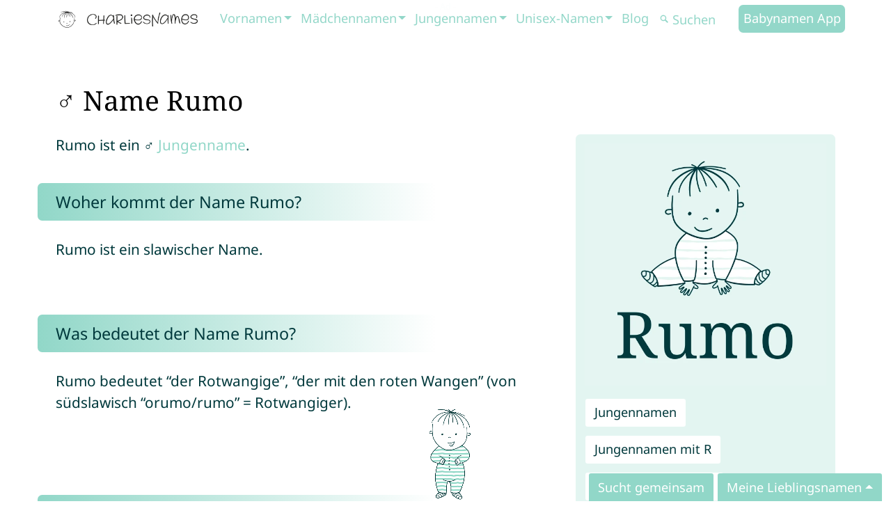

--- FILE ---
content_type: text/html; charset=utf-8
request_url: https://charlies-names.com/de/rumo/
body_size: 14532
content:
<!DOCTYPE html><html lang="de"><head><meta http-equiv="Content-Security-Policy" content="font-src 'self';"><link rel="preload" href="/bundle/main.css?v=15" as="style" onload="this.onload=null;this.rel='stylesheet'"><link rel="preload" href="/bundle/main.css?v=15" as="style"><link rel="stylesheet" href="/bundle/main.css?v=15"><script async src="https://www.googletagmanager.com/gtag/js?id=G-PGXBNTH39V"></script><script>window.dataLayer = window.dataLayer || [];
function gtag() { dataLayer.push(arguments); }
gtag("consent", "default", { "ad_storage": "denied", "analytics_storage": "denied" });
gtag("set", "ads_data_redaction", true);</script><meta name="isPageWithAds" content="true"><script async src="/bundle/bundle.js?v=12"></script><link rel="preload" href="/images/logo/charlies-names-charlie-b.svg" as="image"><link rel="preload" href="/images/logo/charlies-names-wordmark-b.webp" as="image"><link rel="preload" href="https://name-img.charlies-names.com/name-rumo.webp" as="image"><link rel="preload" href="/images/charlie/charlie-jumping.gif" as="image"><link rel="preload" href="/images/charlie/charlie-rotate.gif" as="image"><link rel="preload" href="/fonts/NotoSans-Regular.woff2" as="font" type="font/woff2" crossorigin><link rel="preload" href="/fonts/NotoSans-Bold.woff2" as="font" type="font/woff2" crossorigin><link rel="preload" href="/fonts/NotoSerif-Regular.woff2" as="font" type="font/woff2" crossorigin><meta http-equiv="Content-Type" content="text/html; charset=utf-8"><meta http-equiv="X-UA-Compatible" content="IE=edge"><meta name="viewport" content="width=device-width,initial-scale=1"><meta name="description" content="♡ Vorname Rumo – Erfahre alles über diesen interessanten Jungennamen: Bedeutung, Herkunft, Aussprache und Beliebtheit. Entdecke spannende Details zu Rumo."><meta property="og:description" content="♡ Vorname Rumo – Erfahre alles über diesen interessanten Jungennamen: Bedeutung, Herkunft, Aussprache und Beliebtheit. Entdecke spannende Details zu Rumo."><meta name="author" content="CharliesNames"><meta property="og:title" content="Rumo – Alles über den Namen und seine Bedeutung"><meta property="og:url" content="https://charlies-names.com/de/rumo/"><meta property="og:site_name" content="CharliesNames"><meta property="og:type" content="website"><meta name="twitter:card" content="summary"><meta name="twitter:site" content="@CharliesNames"><meta property="og:image" content="https://name-img.charlies-names.com/name-rumo.webp"><link rel="alternate" hreflang="x-default" href="https://charlies-names.com/en/rumo/"><link rel="alternate" hreflang="de" href="https://charlies-names.com/de/rumo/"><link rel="alternate" hreflang="en" href="https://charlies-names.com/en/rumo/"><link rel="canonical" href="https://charlies-names.com/de/rumo/"><meta name="robots" content="noindex, follow"><title>Rumo – Alles über den Namen und seine Bedeutung</title><link rel="apple-touch-icon" sizes="180x180" href="/charlies-names-app-apple-touch-icon.png"><link rel="shortcut icon" type="image/png" href="/charlies-names-app-48x48.png"><link rel="icon" type="image/png" sizes="48x48" href="/charlies-names-app-48x48.png"><link rel="icon" type="image/png" sizes="32x32" href="/charlies-names-app-32x32.png"><link rel="icon" type="image/png" sizes="16x16" href="/charlies-names-app-16x16.png"><link rel="manifest" href="/site.webmanifest"><link rel="mask-icon" href="/charlies-names-app-safari-pinned-tab.svg" color="#5bbad5"><meta name="msapplication-TileColor" content="#8bf0db"><meta name="theme-color" content="#ffffff"><meta http-equiv="Cache-control" content="public"><link rel="dns-prefetch" href="//batteiger.net"><link rel="alternate" type="application/rss+xml" title="CharliesNames RSS Feed" href="https://charlies-names.com/rss.xml"><meta name="generator" content="Hexo 6.3.0"></head><body class="lang-de name post"><nav class="navbar navbar-expand-xl navbar-dark bg-primary sticky-md-top"><div class="container"><a tabindex="0" class="navbar-brand" href="/de/" title="CharliesNames Babyname App"><img class="charlie" title="CharliesNames Babyname App" alt="CharliesNames Babyname App" src="/images/logo/charlies-names-charlie-b.svg" width="32" height="32"><img class="wordmark" alt="CharliesNames" src="/images/logo/charlies-names-wordmark-b.webp" height="32" width="159"></a><button class="navbar-toggler" type="button" data-bs-toggle="collapse" data-bs-target="#main_nav" title="Navigation Menu"><div class="hamburg-icon"><input type="checkbox" id="hamburg" tabindex="1"><label for="hamburg" class="hamburg"><span class="line"></span><span class="line"></span><span class="line"></span></label></div></button><div class="collapse navbar-collapse" id="main_nav"><ul class="navbar-nav ms-auto"><li class="nav-item dropdown has-megamenu"><a class="nav-link dropdown-toggle" href="/tags/namen/" data-bs-toggle="dropdown">Vornamen</a><div class="dropdown-menu megamenu" role="menu"><div class="container"><div class="row"><div class="col-sm-3"><p class="title">Namen mit ...</p><div class="alphabet"><a class="char" href="/tags/namen-mit-a/" title="Namen mit A">A</a><a class="char" href="/tags/namen-mit-b/" title="Namen mit B">B</a><a class="char" href="/tags/namen-mit-c/" title="Namen mit C">C</a><a class="char" href="/tags/namen-mit-d/" title="Namen mit D">D</a><a class="char" href="/tags/namen-mit-e/" title="Namen mit E">E</a><a class="char" href="/tags/namen-mit-f/" title="Namen mit F">F</a><a class="char" href="/tags/namen-mit-g/" title="Namen mit G">G</a><a class="char" href="/tags/namen-mit-h/" title="Namen mit H">H</a><a class="char" href="/tags/namen-mit-i/" title="Namen mit I">I</a><a class="char" href="/tags/namen-mit-j/" title="Namen mit J">J</a><a class="char" href="/tags/namen-mit-k/" title="Namen mit K">K</a><a class="char" href="/tags/namen-mit-l/" title="Namen mit L">L</a><a class="char" href="/tags/namen-mit-m/" title="Namen mit M">M</a><a class="char" href="/tags/namen-mit-n/" title="Namen mit N">N</a><a class="char" href="/tags/namen-mit-o/" title="Namen mit O">O</a><a class="char" href="/tags/namen-mit-p/" title="Namen mit P">P</a><a class="char" href="/tags/namen-mit-q/" title="Namen mit Q">Q</a><a class="char" href="/tags/namen-mit-r/" title="Namen mit R">R</a><a class="char" href="/tags/namen-mit-s/" title="Namen mit S">S</a><a class="char" href="/tags/namen-mit-t/" title="Namen mit T">T</a><a class="char" href="/tags/namen-mit-u/" title="Namen mit U">U</a><a class="char" href="/tags/namen-mit-v/" title="Namen mit V">V</a><a class="char" href="/tags/namen-mit-w/" title="Namen mit W">W</a><a class="char" href="/tags/namen-mit-x/" title="Namen mit X">X</a><a class="char" href="/tags/namen-mit-y/" title="Namen mit Y">Y</a><a class="char" href="/tags/namen-mit-z/" title="Namen mit Z">Z</a></div><div class="all"><a href="/tags/namen/">Alle Vornamen</a></div></div><div class="col-sm-3"><p class="title">Beliebte Namen</p><ul class="submenu names"><li><a href="/de/amelie/">Amelie</a></li><li><a href="/de/elias/">Elias</a></li><li><a href="/de/ella/">Ella</a></li><li><a href="/de/emilia/">Emilia</a></li><li><a href="/de/emily/">Emily</a></li><li><a href="/de/emma/">Emma</a></li><li><a href="/de/finn/">Finn</a></li><li><a href="/de/hannah/">Hannah</a></li><li><a href="/de/levi/">Levi</a></li><li><a href="/de/lia/">Lia</a></li><li><a href="/de/lilly/">Lilly</a></li><li><a href="/de/lina/">Lina</a></li><li><a href="/de/mia/">Mia</a></li><li><a href="/de/mila/">Mila</a></li><li><a href="/de/sophia/">Sophia</a></li><li><a href="/de/sophie/">Sophie</a></li></ul></div><div class="col-sm-3"><p class="title">Blog</p><ul class="submenu articles"><li><a href="/de/tipps-fuer-namenssuche/">Wie soll mein Kind heißen? 15 Tipps für die Namenssuche</a></li><li><a href="/de/palindrom-vornamen/">Die schönsten Palindrom-Namen</a></li><li><a href="/de/wikinger-namen/">Wikinger-Namen: kraftvoll und mystisch</a></li><li><a href="/de/babynamen-vornamen-liebe/">Babynamen der Liebe</a></li><li><a href="/de/babynamen-bedeutung-glueck/">Babynamen für Glückskinder</a></li><li><a href="/de/namen-griechische-mythologie/">Bezaubernde Namen aus der griechischen Mythologie</a></li><li><a href="/de/hawaii-namen/">Hawaiianische Vornamen</a></li></ul></div><div class="col-sm-3"><p class="title">Beliebteste Vornamen in ...</p><ul class="submenu topNames"><li><a href="/de/beliebteste-vornamen-australien/" title="Die beliebtesten Vornamen: Australien">Australien</a></li><li><a href="/de/beliebteste-vornamen-belgien/" title="Die beliebtesten Vornamen: Belgien">Belgien</a></li><li><a href="/de/beliebteste-vornamen-brasilien/" title="Die beliebtesten Vornamen: Brasilien">Brasilien</a></li><li><a href="/de/beliebteste-vornamen-deutschland/" title="Die beliebtesten Vornamen: Deutschland">Deutschland</a></li><li><a href="/de/beliebteste-vornamen-dänemark/" title="Die beliebtesten Vornamen: Dänemark">Dänemark</a></li><li><a href="/de/beliebteste-vornamen-frankreich/" title="Die beliebtesten Vornamen: Frankreich">Frankreich</a></li><li><a href="/de/beliebteste-vornamen-großbritannien/" title="Die beliebtesten Vornamen: Großbritannien">Großbritannien</a></li><li><a href="/de/beliebteste-vornamen-irland/" title="Die beliebtesten Vornamen: Irland">Irland</a></li><li><a href="/de/beliebteste-vornamen-kanada/" title="Die beliebtesten Vornamen: Kanada">Kanada</a></li><li><a href="/de/beliebteste-vornamen-niederlande/" title="Die beliebtesten Vornamen: Niederlande">Niederlande</a></li><li><a href="/de/beliebteste-vornamen-portugal/" title="Die beliebtesten Vornamen: Portugal">Portugal</a></li><li><a href="/de/beliebteste-vornamen-schweiz/" title="Die beliebtesten Vornamen: Schweiz">Schweiz</a></li><li><a href="/de/beliebteste-vornamen-spanien/" title="Die beliebtesten Vornamen: Spanien">Spanien</a></li><li><a href="/de/beliebteste-vornamen-usa/" title="Die beliebtesten Vornamen: USA">USA</a></li><li><a href="/de/beliebteste-vornamen-österreich/" title="Die beliebtesten Vornamen: Österreich">Österreich</a></li></ul></div></div></div></div></li><li class="nav-item dropdown has-megamenu"><a class="nav-link dropdown-toggle" href="/tags/mädchennamen/" data-bs-toggle="dropdown">Mädchennamen</a><div class="dropdown-menu megamenu" role="menu"><div class="container"><div class="row"><div class="col-sm-3"><p class="title">Mädchennamen mit ...</p><div class="alphabet"><a class="char" href="/tags/mädchennamen-mit-a/" title="Mädchennamen mit A">A</a><a class="char" href="/tags/mädchennamen-mit-b/" title="Mädchennamen mit B">B</a><a class="char" href="/tags/mädchennamen-mit-c/" title="Mädchennamen mit C">C</a><a class="char" href="/tags/mädchennamen-mit-d/" title="Mädchennamen mit D">D</a><a class="char" href="/tags/mädchennamen-mit-e/" title="Mädchennamen mit E">E</a><a class="char" href="/tags/mädchennamen-mit-f/" title="Mädchennamen mit F">F</a><a class="char" href="/tags/mädchennamen-mit-g/" title="Mädchennamen mit G">G</a><a class="char" href="/tags/mädchennamen-mit-h/" title="Mädchennamen mit H">H</a><a class="char" href="/tags/mädchennamen-mit-i/" title="Mädchennamen mit I">I</a><a class="char" href="/tags/mädchennamen-mit-j/" title="Mädchennamen mit J">J</a><a class="char" href="/tags/mädchennamen-mit-k/" title="Mädchennamen mit K">K</a><a class="char" href="/tags/mädchennamen-mit-l/" title="Mädchennamen mit L">L</a><a class="char" href="/tags/mädchennamen-mit-m/" title="Mädchennamen mit M">M</a><a class="char" href="/tags/mädchennamen-mit-n/" title="Mädchennamen mit N">N</a><a class="char" href="/tags/mädchennamen-mit-o/" title="Mädchennamen mit O">O</a><a class="char" href="/tags/mädchennamen-mit-p/" title="Mädchennamen mit P">P</a><a class="char" href="/tags/mädchennamen-mit-q/" title="Mädchennamen mit Q">Q</a><a class="char" href="/tags/mädchennamen-mit-r/" title="Mädchennamen mit R">R</a><a class="char" href="/tags/mädchennamen-mit-s/" title="Mädchennamen mit S">S</a><a class="char" href="/tags/mädchennamen-mit-t/" title="Mädchennamen mit T">T</a><a class="char" href="/tags/mädchennamen-mit-u/" title="Mädchennamen mit U">U</a><a class="char" href="/tags/mädchennamen-mit-v/" title="Mädchennamen mit V">V</a><a class="char" href="/tags/mädchennamen-mit-w/" title="Mädchennamen mit W">W</a><a class="char" href="/tags/mädchennamen-mit-x/" title="Mädchennamen mit X">X</a><a class="char" href="/tags/mädchennamen-mit-y/" title="Mädchennamen mit Y">Y</a><a class="char" href="/tags/mädchennamen-mit-z/" title="Mädchennamen mit Z">Z</a></div><div class="all"><a href="/tags/mädchennamen/">Alle Mädchennamen</a></div></div><div class="col-sm-3"><p class="title">Beliebte Mädchennamen</p><ul class="submenu names"><li><a href="/de/amelie/">Amelie</a></li><li><a href="/de/charlotte/">Charlotte</a></li><li><a href="/de/ella/">Ella</a></li><li><a href="/de/emilia/">Emilia</a></li><li><a href="/de/emily/">Emily</a></li><li><a href="/de/emma/">Emma</a></li><li><a href="/de/hannah/">Hannah</a></li><li><a href="/de/lea/">Lea</a></li><li><a href="/de/lia/">Lia</a></li><li><a href="/de/lilly/">Lilly</a></li><li><a href="/de/lina/">Lina</a></li><li><a href="/de/malia/">Malia</a></li><li><a href="/de/mia/">Mia</a></li><li><a href="/de/mila/">Mila</a></li><li><a href="/de/sophia/">Sophia</a></li><li><a href="/de/sophie/">Sophie</a></li></ul></div><div class="col-sm-3"><p class="title">Blog</p><ul class="submenu articles"><li><a href="/de/maedchennamen-mit-besonderer-bedeutung/">Mädchennamen mit besonderen Bedeutungen</a></li><li><a href="/de/seltene-namen-maedchen/">Seltene Vornamen für Mädchen</a></li><li><a href="/de/fruehling-vornamen-maedchen/">Vornamen für Dein Frühlings-Mädchen</a></li><li><a href="/de/sommer-vornamen-maedchen/">Sommerliche Vornamen für Mädchen</a></li><li><a href="/de/vornamen-edelstein/">Diamanten und Edelsteine als Mädchen-Vornamen</a></li></ul></div><div class="col-sm-3"><p class="title">Beliebteste Mädchennamen in ...</p><ul class="submenu topNames"><li><a href="/de/beliebteste-maedchennamen-australien/" title="Die beliebtesten Mädchennamen in Australien">Australien</a></li><li><a href="/de/beliebteste-maedchennamen-belgien/" title="Die beliebtesten Mädchennamen in Belgien">Belgien</a></li><li><a href="/de/beliebteste-maedchennamen-brasilien/" title="Die beliebtesten Mädchennamen in Brasilien">Brasilien</a></li><li><a href="/de/beliebteste-maedchennamen-deutschland/" title="Die beliebtesten Mädchennamen in Deutschland">Deutschland</a></li><li><a href="/de/beliebteste-maedchennamen-dänemark/" title="Die beliebtesten Mädchennamen in Dänemark">Dänemark</a></li><li><a href="/de/beliebteste-maedchennamen-frankreich/" title="Die beliebtesten Mädchennamen in Frankreich">Frankreich</a></li><li><a href="/de/beliebteste-maedchennamen-großbritannien/" title="Die beliebtesten Mädchennamen in Großbritannien">Großbritannien</a></li><li><a href="/de/beliebteste-maedchennamen-irland/" title="Die beliebtesten Mädchennamen in Irland">Irland</a></li><li><a href="/de/beliebteste-maedchennamen-kanada/" title="Die beliebtesten Mädchennamen in Kanada">Kanada</a></li><li><a href="/de/beliebteste-maedchennamen-niederlande/" title="Die beliebtesten Mädchennamen in Niederlande">Niederlande</a></li><li><a href="/de/beliebteste-maedchennamen-portugal/" title="Die beliebtesten Mädchennamen in Portugal">Portugal</a></li><li><a href="/de/beliebteste-maedchennamen-schweiz/" title="Die beliebtesten Mädchennamen in Schweiz">Schweiz</a></li><li><a href="/de/beliebteste-maedchennamen-spanien/" title="Die beliebtesten Mädchennamen in Spanien">Spanien</a></li><li><a href="/de/beliebteste-maedchennamen-usa/" title="Die beliebtesten Mädchennamen in USA">USA</a></li><li><a href="/de/beliebteste-maedchennamen-österreich/" title="Die beliebtesten Mädchennamen in Österreich">Österreich</a></li></ul></div></div></div></div></li><li class="nav-item dropdown has-megamenu"><a class="nav-link dropdown-toggle" href="/tags/jungennamen/" data-bs-toggle="dropdown">Jungennamen</a><div class="dropdown-menu megamenu" role="menu"><div class="container"><div class="row"><div class="col-sm-3"><p class="title">Jungennamen mit ...</p><div class="alphabet"><a class="char" href="/tags/jungennamen-mit-a/" title="Jungennamen mit A">A</a><a class="char" href="/tags/jungennamen-mit-b/" title="Jungennamen mit B">B</a><a class="char" href="/tags/jungennamen-mit-c/" title="Jungennamen mit C">C</a><a class="char" href="/tags/jungennamen-mit-d/" title="Jungennamen mit D">D</a><a class="char" href="/tags/jungennamen-mit-e/" title="Jungennamen mit E">E</a><a class="char" href="/tags/jungennamen-mit-f/" title="Jungennamen mit F">F</a><a class="char" href="/tags/jungennamen-mit-g/" title="Jungennamen mit G">G</a><a class="char" href="/tags/jungennamen-mit-h/" title="Jungennamen mit H">H</a><a class="char" href="/tags/jungennamen-mit-i/" title="Jungennamen mit I">I</a><a class="char" href="/tags/jungennamen-mit-j/" title="Jungennamen mit J">J</a><a class="char" href="/tags/jungennamen-mit-k/" title="Jungennamen mit K">K</a><a class="char" href="/tags/jungennamen-mit-l/" title="Jungennamen mit L">L</a><a class="char" href="/tags/jungennamen-mit-m/" title="Jungennamen mit M">M</a><a class="char" href="/tags/jungennamen-mit-n/" title="Jungennamen mit N">N</a><a class="char" href="/tags/jungennamen-mit-o/" title="Jungennamen mit O">O</a><a class="char" href="/tags/jungennamen-mit-p/" title="Jungennamen mit P">P</a><a class="char" href="/tags/jungennamen-mit-q/" title="Jungennamen mit Q">Q</a><a class="char" href="/tags/jungennamen-mit-r/" title="Jungennamen mit R">R</a><a class="char" href="/tags/jungennamen-mit-s/" title="Jungennamen mit S">S</a><a class="char" href="/tags/jungennamen-mit-t/" title="Jungennamen mit T">T</a><a class="char" href="/tags/jungennamen-mit-u/" title="Jungennamen mit U">U</a><a class="char" href="/tags/jungennamen-mit-v/" title="Jungennamen mit V">V</a><a class="char" href="/tags/jungennamen-mit-w/" title="Jungennamen mit W">W</a><a class="char" href="/tags/jungennamen-mit-x/" title="Jungennamen mit X">X</a><a class="char" href="/tags/jungennamen-mit-y/" title="Jungennamen mit Y">Y</a><a class="char" href="/tags/jungennamen-mit-z/" title="Jungennamen mit Z">Z</a></div><div class="all"><a href="/tags/jungennamen/">Alle Jungennamen</a></div></div><div class="col-sm-3"><p class="title">Beliebte Jungennamen</p><ul class="submenu names"><li><a href="/de/alexander/">Alexander</a></li><li><a href="/de/ben/">Ben</a></li><li><a href="/de/elias/">Elias</a></li><li><a href="/de/emil/">Emil</a></li><li><a href="/de/felix/">Felix</a></li><li><a href="/de/finn/">Finn</a></li><li><a href="/de/jonas/">Jonas</a></li><li><a href="/de/julian/">Julian</a></li><li><a href="/de/leon/">Leon</a></li><li><a href="/de/levi/">Levi</a></li><li><a href="/de/liam/">Liam</a></li><li><a href="/de/louis/">Louis</a></li><li><a href="/de/lucas/">Lucas</a></li><li><a href="/de/matteo/">Matteo</a></li><li><a href="/de/noah/">Noah</a></li><li><a href="/de/theo/">Theo</a></li></ul></div><div class="col-sm-3"><p class="title">Blog</p><ul class="submenu articles"><li><a href="/de/jungennamen-mit-besonderer-bedeutung/">Jungennamen mit besonderen Bedeutungen</a></li><li><a href="/de/seltene-namen-jungen/">Seltene Vornamen für Jungen</a></li><li><a href="/de/jungennamen-bedeutungen-blumen-pflanzen/">Jungennamen aus der Botanik</a></li><li><a href="/de/fruehling-vornamen-jungen/">Jugennamen passend zum Frühling</a></li><li><a href="/de/sommer-vornamen-jungen/">Sommerliche Jungennamen</a></li></ul></div><div class="col-sm-3"><p class="title">Beliebteste Jungennamen in ...</p><ul class="submenu topNames"><li><a href="/de/beliebteste-jungennamen-australien/" title="Die beliebtesten Jungennamen in Australien">Australien</a></li><li><a href="/de/beliebteste-jungennamen-belgien/" title="Die beliebtesten Jungennamen in Belgien">Belgien</a></li><li><a href="/de/beliebteste-jungennamen-brasilien/" title="Die beliebtesten Jungennamen in Brasilien">Brasilien</a></li><li><a href="/de/beliebteste-jungennamen-deutschland/" title="Die beliebtesten Jungennamen in Deutschland">Deutschland</a></li><li><a href="/de/beliebteste-jungennamen-dänemark/" title="Die beliebtesten Jungennamen in Dänemark">Dänemark</a></li><li><a href="/de/beliebteste-jungennamen-frankreich/" title="Die beliebtesten Jungennamen in Frankreich">Frankreich</a></li><li><a href="/de/beliebteste-jungennamen-großbritannien/" title="Die beliebtesten Jungennamen in Großbritannien">Großbritannien</a></li><li><a href="/de/beliebteste-jungennamen-irland/" title="Die beliebtesten Jungennamen in Irland">Irland</a></li><li><a href="/de/beliebteste-jungennamen-kanada/" title="Die beliebtesten Jungennamen in Kanada">Kanada</a></li><li><a href="/de/beliebteste-jungennamen-niederlande/" title="Die beliebtesten Jungennamen in Niederlande">Niederlande</a></li><li><a href="/de/beliebteste-jungennamen-portugal/" title="Die beliebtesten Jungennamen in Portugal">Portugal</a></li><li><a href="/de/beliebteste-jungennamen-schweiz/" title="Die beliebtesten Jungennamen in Schweiz">Schweiz</a></li><li><a href="/de/beliebteste-jungennamen-spanien/" title="Die beliebtesten Jungennamen in Spanien">Spanien</a></li><li><a href="/de/beliebteste-jungennamen-usa/" title="Die beliebtesten Jungennamen in USA">USA</a></li><li><a href="/de/beliebteste-jungennamen-österreich/" title="Die beliebtesten Jungennamen in Österreich">Österreich</a></li></ul></div></div></div></div></li><li class="nav-item dropdown has-megamenu"><a class="nav-link dropdown-toggle" href="/tags/unisex-namen/" data-bs-toggle="dropdown">Unisex-Namen</a><div class="dropdown-menu megamenu" role="menu"><div class="container"><div class="row"><div class="col-sm-3"><p class="title">Unisex-Namen mit ...</p><div class="alphabet"><a class="char" href="/tags/unisex-namen-mit-a/" title="Unisex-Namen mit A">A</a><a class="char" href="/tags/unisex-namen-mit-b/" title="Unisex-Namen mit B">B</a><a class="char" href="/tags/unisex-namen-mit-c/" title="Unisex-Namen mit C">C</a><a class="char" href="/tags/unisex-namen-mit-d/" title="Unisex-Namen mit D">D</a><a class="char" href="/tags/unisex-namen-mit-e/" title="Unisex-Namen mit E">E</a><a class="char" href="/tags/unisex-namen-mit-f/" title="Unisex-Namen mit F">F</a><a class="char" href="/tags/unisex-namen-mit-g/" title="Unisex-Namen mit G">G</a><a class="char" href="/tags/unisex-namen-mit-h/" title="Unisex-Namen mit H">H</a><a class="char" href="/tags/unisex-namen-mit-i/" title="Unisex-Namen mit I">I</a><a class="char" href="/tags/unisex-namen-mit-j/" title="Unisex-Namen mit J">J</a><a class="char" href="/tags/unisex-namen-mit-k/" title="Unisex-Namen mit K">K</a><a class="char" href="/tags/unisex-namen-mit-l/" title="Unisex-Namen mit L">L</a><a class="char" href="/tags/unisex-namen-mit-m/" title="Unisex-Namen mit M">M</a><a class="char" href="/tags/unisex-namen-mit-n/" title="Unisex-Namen mit N">N</a><a class="char" href="/tags/unisex-namen-mit-o/" title="Unisex-Namen mit O">O</a><a class="char" href="/tags/unisex-namen-mit-p/" title="Unisex-Namen mit P">P</a><a class="char" href="/tags/unisex-namen-mit-q/" title="Unisex-Namen mit Q">Q</a><a class="char" href="/tags/unisex-namen-mit-r/" title="Unisex-Namen mit R">R</a><a class="char" href="/tags/unisex-namen-mit-s/" title="Unisex-Namen mit S">S</a><a class="char" href="/tags/unisex-namen-mit-t/" title="Unisex-Namen mit T">T</a><a class="char" href="/tags/unisex-namen-mit-u/" title="Unisex-Namen mit U">U</a><a class="char" href="/tags/unisex-namen-mit-v/" title="Unisex-Namen mit V">V</a><a class="char" href="/tags/unisex-namen-mit-w/" title="Unisex-Namen mit W">W</a><a class="char" href="/tags/unisex-namen-mit-x/" title="Unisex-Namen mit X">X</a><a class="char" href="/tags/unisex-namen-mit-y/" title="Unisex-Namen mit Y">Y</a><a class="char" href="/tags/unisex-namen-mit-z/" title="Unisex-Namen mit Z">Z</a></div><div class="all"><a href="/tags/unisex-namen/">Alle Unisex-Namen</a></div></div><div class="col-sm-3"><p class="title">Beliebte Unisex-Namen</p><ul class="submenu names"><li><a href="/de/aria/">Aria</a></li><li><a href="/de/charlie/">Charlie</a></li><li><a href="/de/elia/">Elia</a></li><li><a href="/de/jona/">Jona</a></li><li><a href="/de/leo/">Leo</a></li><li><a href="/de/lian/">Lian</a></li><li><a href="/de/lou/">Lou</a></li><li><a href="/de/luca/">Luca</a></li><li><a href="/de/lynn/">Lynn</a></li><li><a href="/de/mattis/">Mattis</a></li><li><a href="/de/mika/">Mika</a></li><li><a href="/de/naomi/">Naomi</a></li><li><a href="/de/noé/">Noé</a></li><li><a href="/de/robin/">Robin</a></li><li><a href="/de/romy/">Romy</a></li><li><a href="/de/yannick/">Yannick</a></li></ul></div><div class="col-sm-3"><p class="title">Blog</p><ul class="submenu articles"><li><a href="/de/unisexnamen-mit-besonderer-bedeutung/">Die schönsten Unisex-Namen mit besonderen Bedeutungen</a></li><li><a href="/de/sternenkinder-vornamen-maedchen/">Besondere weibliche und unisex Namen für Sternenkinder</a></li><li><a href="/de/sternenkinder-vornamen-jungen/">Besondere männliche und unisex Namen für Sternenkinder</a></li></ul></div><div class="col-sm-3"><p class="title">Beliebteste Unisex-Namen in ...</p><ul class="submenu topNames"><li><a href="/de/beliebteste-unisex-namen-australien/" title="Die beliebtesten Unisex-Namen in Australien">Australien</a></li><li><a href="/de/beliebteste-unisex-namen-belgien/" title="Die beliebtesten Unisex-Namen in Belgien">Belgien</a></li><li><a href="/de/beliebteste-unisex-namen-brasilien/" title="Die beliebtesten Unisex-Namen in Brasilien">Brasilien</a></li><li><a href="/de/beliebteste-unisex-namen-deutschland/" title="Die beliebtesten Unisex-Namen in Deutschland">Deutschland</a></li><li><a href="/de/beliebteste-unisex-namen-dänemark/" title="Die beliebtesten Unisex-Namen in Dänemark">Dänemark</a></li><li><a href="/de/beliebteste-unisex-namen-frankreich/" title="Die beliebtesten Unisex-Namen in Frankreich">Frankreich</a></li><li><a href="/de/beliebteste-unisex-namen-großbritannien/" title="Die beliebtesten Unisex-Namen in Großbritannien">Großbritannien</a></li><li><a href="/de/beliebteste-unisex-namen-irland/" title="Die beliebtesten Unisex-Namen in Irland">Irland</a></li><li><a href="/de/beliebteste-unisex-namen-kanada/" title="Die beliebtesten Unisex-Namen in Kanada">Kanada</a></li><li><a href="/de/beliebteste-unisex-namen-niederlande/" title="Die beliebtesten Unisex-Namen in Niederlande">Niederlande</a></li><li><a href="/de/beliebteste-unisex-namen-portugal/" title="Die beliebtesten Unisex-Namen in Portugal">Portugal</a></li><li><a href="/de/beliebteste-unisex-namen-schweiz/" title="Die beliebtesten Unisex-Namen in Schweiz">Schweiz</a></li><li><a href="/de/beliebteste-unisex-namen-spanien/" title="Die beliebtesten Unisex-Namen in Spanien">Spanien</a></li><li><a href="/de/beliebteste-unisex-namen-usa/" title="Die beliebtesten Unisex-Namen in USA">USA</a></li><li><a href="/de/beliebteste-unisex-namen-österreich/" title="Die beliebtesten Unisex-Namen in Österreich">Österreich</a></li></ul></div></div></div></div></li><li class="nav-item"><a class="nav-link" href="/de/blog/">Blog</a></li><li class="nav-item search"><form class="d-flex" method="GET" action="/tags/namen/#namesGenerator"><button class="btn" type="submit" title="Name suchen"><svg class="icon search"></svg></button> <input id="name" name="name" class="form-control" type="text" placeholder="Suchen" aria-label="Suchen"></form></li><li class="nav-item"><a class="nav-link highlight" href="/de/">Babynamen App</a></li></ul></div></div></nav><div class="section"><div class="container"><div class="name" data-name="Rumo"><div class="row"><div class="col-12"><h1 style="color: black;">♂ Name Rumo</h1></div><div class="col-md-12 content"><div class="facts col-lg-4 col-md-12"><div class="box nameFacts unisex container"><div class="row"><div class="col-lg-12" style="text-align: center"><img src="https://name-img.charlies-names.com/name-rumo.webp" style="width: 100%; height: auto; max-width: 400px; aspect-ratio: 1 / 1;" alt="Babyname Rumo" title="Was bedeutet der Name Rumo? Erfahre mehr über Herkunft und Bedeutung." loading="eager" fetchpriority="high"></div><div class="col-lg-12"><table><tr><td colspan="2" class="pt-4 tags"><a href="/tags/jungennamen/" class="btn btn-light" title="Jungennamen">Jungennamen</a><a href="/tags/jungennamen-mit-r/" class="btn btn-light" title="Jungennamen mit R">Jungennamen mit R</a><a href="/tags/kurze-jungennamen/" class="btn btn-light" title="Kurze Jungennamen">Kurze Jungennamen</a><a href="/tags/kurze-namen/" class="btn btn-light" title="Kurze Namen">Kurze Namen</a><a href="/tags/namen/" class="btn btn-light" title="Namen">Namen</a><a href="/tags/namen-mit-r/" class="btn btn-light" title="Namen mit R">Namen mit R</a></td></tr></table><div class="nameFunctions"><div class="row"><div class="col-12"><button class="btn btn-light btn-love-name" onclick="loveName('Rumo')" disabled="disabled"><svg class="icon heart heartEmpty"></svg> <span class="addTxt">Rumo merken</span> <span class="addedTxt" style="display: none">Rumo gemerkt</span></button> <a class="btn btn-light" href="#statistic"><svg class="icon certificate"></svg> 7364</a></div></div></div></div></div></div><div class="row"><div class="col-lg-12"><div class="row"><div class="col-12"><div class="ad cn-www-name-in-article"></div></div></div></div></div></div><p>Rumo ist ein ♂ <a href="/tags/jungennamen/" title="Jungennamen">Jungenname</a>.</p><h2 id="Woher_kommt_der_Name_Rumo_3F"><a href="#Woher_kommt_der_Name_Rumo_3F" class="headerlink" title="Woher kommt der Name Rumo?"></a>Woher kommt der Name Rumo?</h2><p>Rumo ist ein slawischer Name.</p><h2 id="Was_bedeutet_der_Name_Rumo_3F"><a href="#Was_bedeutet_der_Name_Rumo_3F" class="headerlink" title="Was bedeutet der Name Rumo?"></a>Was bedeutet der Name Rumo?</h2><p>Rumo bedeutet “der Rotwangige”, “der mit den roten Wangen” (von südslawisch “orumo/rumo” = Rotwangiger).</p><div class="row"><div class="col-12"><div class="ad cn-www-name-in-article"></div></div></div><h2>Aussprache von Rumo</h2><div class="pronunciation"><a type="button" class="btn btn-light" title="Aussprache von Rumo Chinesisch" href="https://pronunciation.charlies-names.com/pronunciation-rumo-zh.mp3" onclick="playPronunciation('rumo', 'zh', this); return false;" target="_blank"><svg class="icon ear"></svg> Chinesisch</a> <a type="button" class="btn btn-light" title="Aussprache von Rumo Deutsch" href="https://pronunciation.charlies-names.com/pronunciation-rumo-de.mp3" onclick="playPronunciation('rumo', 'de', this); return false;" target="_blank"><svg class="icon ear"></svg> Deutsch</a> <a type="button" class="btn btn-light" title="Aussprache von Rumo Englisch" href="https://pronunciation.charlies-names.com/pronunciation-rumo-en.mp3" onclick="playPronunciation('rumo', 'en', this); return false;" target="_blank"><svg class="icon ear"></svg> Englisch</a> <a type="button" class="btn btn-light" title="Aussprache von Rumo Französisch" href="https://pronunciation.charlies-names.com/pronunciation-rumo-fr.mp3" onclick="playPronunciation('rumo', 'fr', this); return false;" target="_blank"><svg class="icon ear"></svg> Französisch</a> <a type="button" class="btn btn-light" title="Aussprache von Rumo Italienisch" href="https://pronunciation.charlies-names.com/pronunciation-rumo-it.mp3" onclick="playPronunciation('rumo', 'it', this); return false;" target="_blank"><svg class="icon ear"></svg> Italienisch</a> <a type="button" class="btn btn-light" title="Aussprache von Rumo Japanisch" href="https://pronunciation.charlies-names.com/pronunciation-rumo-ja.mp3" onclick="playPronunciation('rumo', 'ja', this); return false;" target="_blank"><svg class="icon ear"></svg> Japanisch</a> <a type="button" class="btn btn-light" title="Aussprache von Rumo Niederländisch" href="https://pronunciation.charlies-names.com/pronunciation-rumo-nl.mp3" onclick="playPronunciation('rumo', 'nl', this); return false;" target="_blank"><svg class="icon ear"></svg> Niederländisch</a> <a type="button" class="btn btn-light" title="Aussprache von Rumo Polnisch" href="https://pronunciation.charlies-names.com/pronunciation-rumo-pl.mp3" onclick="playPronunciation('rumo', 'pl', this); return false;" target="_blank"><svg class="icon ear"></svg> Polnisch</a> <a type="button" class="btn btn-light" title="Aussprache von Rumo Portugiesisch" href="https://pronunciation.charlies-names.com/pronunciation-rumo-pt.mp3" onclick="playPronunciation('rumo', 'pt', this); return false;" target="_blank"><svg class="icon ear"></svg> Portugiesisch</a> <a type="button" class="btn btn-light" title="Aussprache von Rumo Russisch" href="https://pronunciation.charlies-names.com/pronunciation-rumo-ru.mp3" onclick="playPronunciation('rumo', 'ru', this); return false;" target="_blank"><svg class="icon ear"></svg> Russisch</a> <a type="button" class="btn btn-light" title="Aussprache von Rumo Schwedisch" href="https://pronunciation.charlies-names.com/pronunciation-rumo-sv.mp3" onclick="playPronunciation('rumo', 'sv', this); return false;" target="_blank"><svg class="icon ear"></svg> Schwedisch</a> <a type="button" class="btn btn-light" title="Aussprache von Rumo Spanisch" href="https://pronunciation.charlies-names.com/pronunciation-rumo-es.mp3" onclick="playPronunciation('rumo', 'es', this); return false;" target="_blank"><svg class="icon ear"></svg> Spanisch</a> <a type="button" class="btn btn-light" title="Aussprache von Rumo Türkisch" href="https://pronunciation.charlies-names.com/pronunciation-rumo-tr.mp3" onclick="playPronunciation('rumo', 'tr', this); return false;" target="_blank"><svg class="icon ear"></svg> Türkisch</a></div><h2 class="recommendationNames">Eltern, die den Vornamen Rumo mögen, mögen auch</h2><a href="/de/tebbo/" type="button" class="btn btn-light tag" title="Name Tebbo">Tebbo</a> <a href="/de/taro/" type="button" class="btn btn-light tag" title="Name Taro">Taro</a> <a href="/de/mato/" type="button" class="btn btn-light tag" title="Name Mato">Mato</a> <a href="/de/oskar/" type="button" class="btn btn-light tag" title="Name Oskar">Oskar</a> <a href="/de/remo/" type="button" class="btn btn-light tag" title="Name Remo">Remo</a> <a href="/de/tao/" type="button" class="btn btn-light tag" title="Name Tao">Tao</a> <a href="/de/janosch/" type="button" class="btn btn-light tag" title="Name Janosch">Janosch</a> <a href="/de/bo/" type="button" class="btn btn-light tag" title="Name Bo">Bo</a> <a href="/de/pepe/" type="button" class="btn btn-light tag" title="Name Pepe">Pepe</a> <a href="/de/quintus/" type="button" class="btn btn-light tag" title="Name Quintus">Quintus</a> <a href="/de/miro/" type="button" class="btn btn-light tag" title="Name Miro">Miro</a> <a href="/de/enno/" type="button" class="btn btn-light tag" title="Name Enno">Enno</a> <a href="/de/azure/" type="button" class="btn btn-light tag" title="Name Azure">Azure</a> <a href="/de/mo/" type="button" class="btn btn-light tag" title="Name Mo">Mo</a><br><div id="statistic" class="statisticData"><h2>Beliebtheit des Vornamens Rumo</h2><p>Auf Basis der <a href="/de/datenerhebung/">Häufigkeit positiver Bewertungen</a> analysieren wir, wie beliebt die Namen in den verschiedenen Ländern sind. Aktuell steht der Name Rumo auf <b>Platz #7364</b> der <a href="/de/beliebteste-vornamen/">weltweiten Namens-Rangliste</a>.</p><div class="graph"><canvas id="nameStatistic" width="600" height="800"></canvas></div><script>var nameStatisticData = {"datasets":[{"label":"🇩🇪 Deutschland","data":[5878,5774,5768,5666,5647,5719,5780,5790,5958,6089,6106,6223,6329,6464,6529,6481,6386,6308,6271,6022,6058,5960,5958,5927,5902,5943,5887,5914,5844,5832,5835,5870,5883,5954,5822,5777,5749,5736,5695,5578,5514,5493,5438,5369,5354,5265,5254,5161,5089,5034,4953,4905,4903,4949,4978,5006,5058,5062],"borderColor":"#9BB4D7","backgroundColor":"#9BB4D7","yAxisID":"y","hidden":false},{"label":"🇬🇧 Großbritannien","data":[6132,6217,6327,5590,5538,5561,5696,5870,5765,5777,5833,5847,6074,6185,6487,6437,6411,6381,6422,6235,6328,6308,6266,6215,6093,5796,5917,5963,6021,6050,5928,5920,5975,6032,5944,5870,5848,5811,5795,5482,5508,5553,5602,5661,5314,5328,5319,5264,5234,5429,5494,5360,5424,5296,5333,5370,5331,5338],"borderColor":"#662C90","backgroundColor":"#662C90","yAxisID":"y","hidden":false},{"label":"🇩🇰 Dänemark","data":[4533,4633,4631,4651,4631,5983,6051,6021,6095,6046,6008,6020,6043,5908,6718,6913,6828,6701,6778,6590,6611,6611,6605,6616,6601,6628,6547,6539,6542,6514,6453,6471,6436,6501,6457,6434,6369,6310,6287,6295,6234,6157,6177,6152,6079,6093,6077,6073,6033,6409,6414,6367,6513,6534,6502,6481,6567,6524],"borderColor":"#3AB549","backgroundColor":"#3AB549","yAxisID":"y","hidden":false},{"label":"🇮🇪 Irland","data":[5953,5964,6032,6128,6170,6176,6338,6342,6353,6403,6538,6918,6990,7008,7229,7238,7208,7099,7045,6993,7122,7083,7061,7028,6951,6981,6907,6892,6895,6897,6822,7029,7055,7115,7029,7028,7001,7015,6981,6972,6951,6972,7010,6947,6922,6935,6933,6956,6942,6943,6940,6906,6912,6890,6861,6841,6797,6796],"borderColor":"#C92CC6","backgroundColor":"#C92CC6","yAxisID":"y","hidden":false},{"label":"🇨🇭 Schweiz","data":[8010,8145,8061,8112,8189,8422,8433,8211,8442,8640,8709,8879,8879,8962,9168,9146,9159,9038,9023,8877,8757,8659,8721,8735,8778,8808,8774,8734,8624,8594,8453,8314,8146,8207,7881,7888,7796,7723,7689,7803,7759,7690,7711,7615,7626,7618,7626,7694,7625,7614,7627,7553,7444,7338,7318,7309,7312,7375],"borderColor":"#F5B4AA","backgroundColor":"#F5B4AA","yAxisID":"y","hidden":false},{"label":"🇦🇹 Österreich","data":[9263,9364,9429,9606,9226,9348,9456,9529,9631,9705,10121,10203,10254,10397,10541,10691,10768,10351,10348,9403,9513,9175,9230,8957,9073,9107,9149,9204,9251,9259,9334,9415,9490,9578,9707,9447,9527,9571,9010,8330,8294,8300,8303,8330,8333,8340,8328,8331,8449,7854,7975,8050,8114,8200,8057,8184,8333,8362],"borderColor":"#91D7C8","backgroundColor":"#91D7C8","yAxisID":"y","hidden":false},{"label":"🇳🇱 Niederlande","data":[9565,9676,9752,9717,9779,9912,10036,10219,10391,10539,10756,10909,11015,11337,11224,11319,11045,11055,11060,11126,11165,11130,11254,11276,10957,10991,10482,10497,10251,9595,9703,9728,9795,9862,9882,9659,9667,9680,9669,9099,9131,8605,8633,8501,8546,8521,8415,8480,8404,8525,8622,8276,8408,8463,8552,8611,8716,8739],"borderColor":"#F7941D","backgroundColor":"#F7941D","yAxisID":"y","hidden":true},{"label":"🇧🇪 Belgien","data":[9765,9826,9919,9984,10037,10215,10514,10559,10730,10787,10449,10615,10738,10783,11418,11469,10490,10497,10481,10029,10091,10034,10190,10213,9740,9762,9830,9851,9880,9909,10084,9685,9779,9834,9559,9584,9598,9638,9666,9354,9356,9405,9447,9474,9451,9363,9350,9502,9604,9728,9793,9865,9935,10006,10049,10093,10194,10197],"borderColor":"#F8B13F","backgroundColor":"#F8B13F","yAxisID":"y","hidden":true},{"label":"🇫🇷 Frankreich","data":[9061,9204,9339,9429,9520,9716,9851,9764,9932,9967,10105,10238,10389,10431,10639,10742,10281,10203,10185,10127,10213,10210,10211,10211,10212,10238,10499,10506,10496,10456,10446,10398,10661,10722,10633,10528,10405,10585,10555,10210,10140,10147,10152,10142,10109,10110,10095,10049,10292,10315,10376,10400,10461,10516,10531,10576,10597,10597],"borderColor":"#2C74BE","backgroundColor":"#2C74BE","yAxisID":"y","hidden":true},{"label":"🇺🇸 USA","data":[10320,10444,10402,10526,10694,10619,10933,11108,11277,11318,11757,11677,11744,11755,11979,11946,11917,11660,11623,11544,11613,11595,11503,11333,11410,11442,11438,11314,11370,11205,11141,10822,10864,10915,10836,10762,10659,10627,10632,10589,10679,10490,10505,10657,10561,10566,10588,10684,10361,10604,10879,10971,10791,10845,10889,10943,10980,10986],"borderColor":"#29A89F","backgroundColor":"#29A89F","yAxisID":"y","hidden":true},{"label":"🇦🇺 Australien","data":[9665,9709,10080,10162,10250,10389,10532,10676,10981,11020,11202,11325,11470,11606,11863,12004,12006,11239,11254,11315,11395,11397,11438,11410,11376,11390,11535,11532,11557,11548,11501,11510,11632,11685,11696,11679,11608,10782,10791,10637,10723,10766,10800,10779,10188,10181,10182,10273,10371,11051,11192,11211,11284,11354,11465,11519,11526,11528],"borderColor":"#8CC63C","backgroundColor":"#8CC63C","yAxisID":"y","hidden":true},{"label":"🇪🇸 Spanien","data":[12027,12053,11361,11414,11446,11469,11002,11042,11088,11144,11344,11482,11823,11802,11854,11839,11836,11775,11703,11814,11879,11888,11938,12018,12179,12202,12368,12387,12713,12697,12896,12901,12896,12944,12882,12849,12810,12343,12333,12370,12274,12309,12362,12351,12364,12372,12368,12359,12346,12554,12601,12588,12573,12623,12730,12729,12763,12768],"borderColor":"#F5B4AA","backgroundColor":"#F5B4AA","yAxisID":"y","hidden":true},{"label":"🇨🇦 Kanada","data":[12729,12796,12853,12901,12967,13052,13096,13219,13296,13361,12997,13128,13215,13302,13397,13480,13494,13547,13558,13582,13654,13672,13668,13758,13826,13852,13910,13915,13922,13919,13995,13986,14022,14088,14053,14111,14104,14114,14149,14163,14170,14195,14210,14192,14204,14212,14209,14215,14295,14362,14384,14390,14413,14424,14422,14434,14510,14510],"borderColor":"#F7941D","backgroundColor":"#F7941D","yAxisID":"y","hidden":true},{"label":"🇵🇹 Portugal","data":[13324,13351,13371,13393,13427,13462,13504,13515,13571,13609,13772,13852,13899,13927,14021,14086,14071,14058,14052,14004,14098,14108,14127,14148,14157,14184,14205,14233,14203,14200,14231,14267,14299,14333,12161,12163,12168,12164,12165,12187,12182,12215,12251,12252,12247,15018,15019,12194,12205,12215,12215,12892,15048,15048,15051,15054,15054,15054],"borderColor":"#8CC63C","backgroundColor":"#8CC63C","yAxisID":"y","hidden":true}],"labels":["Apr. 2021","Mai 2021","Juni 2021","Juli 2021","Aug. 2021","Sept. 2021","Okt. 2021","Nov. 2021","Dez. 2021","Jan. 2022","Feb. 2022","März 2022","Apr. 2022","Mai 2022","Juni 2022","Juli 2022","Aug. 2022","Sept. 2022","Okt. 2022","Nov. 2022","Dez. 2022","Jan. 2023","Feb. 2023","März 2023","Apr. 2023","Mai 2023","Juni 2023","Juli 2023","Aug. 2023","Sept. 2023","Okt. 2023","Nov. 2023","Dez. 2023","Jan. 2024","Feb. 2024","März 2024","Apr. 2024","Mai 2024","Juni 2024","Juli 2024","Aug. 2024","Sept. 2024","Okt. 2024","Nov. 2024","Dez. 2024","Jan. 2025","Feb. 2025","März 2025","Apr. 2025","Mai 2025","Juni 2025","Juli 2025","Aug. 2025","Sept. 2025","Okt. 2025","Nov. 2025","Dez. 2025","Jan. 2026"],"title":"Beliebtheit des Vornamens Rumo","copyright":"Stand 12.1.2026, https://charlies-names.com/de/rumo/"}</script><p><b>Neugierig auf weitere Trends?</b> Finde heraus, welche Namen in <a href="/de/beliebteste-vornamen-deutschland/">Deutschland</a>, <a href="/de/beliebteste-vornamen-österreich/">Österreich</a>, der <a href="/de/beliebteste-vornamen-schweiz/">Schweiz</a> und <a href="/de/beliebteste-vornamen/">weltweit</a> am beliebtesten sind.</p></div><div id="talkToCharlie"><h2>Namens-Quiz mit Charlie – Starte jetzt!</h2><div class="borderBox"><img id="talkToCharlieCharlie" src="https://charlies-names.com/images/charlie/charlie-happy.gif" alt="Charlie" loading="lazy" style="max-width: 20rem; height: 20rem;"><div id="talkToCharlieQuestion"><div id="talkToCharlieText"></div><div id="talkToCharlieButtons"></div></div></div><script>var talkToCharlie = {
            startQuestion: "questionLookingForNameInspirations"
        }</script></div><div class="row"><div class="col-12"><div class="ad cn-www-name-in-article"></div></div></div><div class="row"><div class="col-md-12"><h2 class="moreblogposts">Den Vornamen Rumo findet ihr in diesen Blogartikeln</h2><div><div class="row"><div class="col-xs-12 col-sm-6 col-md-6 col-lg-6 mb-4"><div class="card"><a href="/de/herbst-vornamen-jungen/"><img alt="Jungennamen passend zur goldenen Jahreszeit" src="/static/small/herbst-vornamen-jungen.webp" class="card-img-top" loading="lazy" width="100%" height="100%"><div class="card-body"><p class="card-title" style="text-align: center">Jungennamen passend zur goldenen Jahreszeit</p></div></a></div></div><div class="col-xs-12 col-sm-6 col-md-6 col-lg-6 mb-4"><div class="card"><a href="/de/vornamen-aussehen/"><img alt="Rothaarig, blond, groß oder klein" src="/static/small/vornamen-aussehen.webp" class="card-img-top" loading="lazy" width="100%" height="100%"><div class="card-body"><p class="card-title" style="text-align: center">Rothaarig, blond, groß oder klein</p></div></a></div></div><div class="col-xs-12 col-sm-6 col-md-6 col-lg-6 mb-4"><div class="card"><a href="/de/winter-vornamen-jungen/"><img alt="Jungennamen inspiriert von Weihnachten und der Winterzeit" src="/static/small/winter-namen-jungen.webp" class="card-img-top" loading="lazy" width="100%" height="100%"><div class="card-body"><p class="card-title" style="text-align: center">Jungennamen inspiriert von Weihnachten und der Winterzeit</p></div></a></div></div></div></div></div></div><div id="share" class="share"><div id="images" class="carousel slide" data-ride="carousel"><div class="carousel-inner"><div class="carousel-item active"><img class="d-block w-100" src="https://name-img.charlies-names.com/name-rumo.webp" alt="Babyname Rumo" title="Was bedeutet der Name Rumo? Erfahre mehr über Herkunft und Bedeutung." loading="lazy" style="width: 100%; height: auto; max-width: 400px; aspect-ratio: 1 / 1;"></div><div class="carousel-item"><img class="d-block w-100" src="https://name-img.charlies-names.com/name-rumo-baby-male.webp" alt="Babyname Rumo" loading="lazy" style="width: 100%; height: auto; max-width: 400px; aspect-ratio: 1 / 1;"></div><div class="carousel-item"><img class="d-block w-100" src="https://name-img.charlies-names.com/name-rumo-happy-male.webp" alt="Babyname Rumo" loading="lazy" style="width: 100%; height: auto; max-width: 400px; aspect-ratio: 1 / 1;"></div><div class="carousel-item"><img class="d-block w-100" src="https://name-img.charlies-names.com/name-rumo-born-male.webp" alt="Babyname Rumo" loading="lazy" style="width: 100%; height: auto; max-width: 400px; aspect-ratio: 1 / 1;"></div><div class="carousel-item"><img class="d-block w-100" src="https://name-img.charlies-names.com/name-rumo-frontal-male.webp" alt="Babyname Rumo" loading="lazy" style="width: 100%; height: auto; max-width: 400px; aspect-ratio: 1 / 1;"></div></div><a class="carousel-control-prev" href="#images" role="button" data-bs-slide="prev" title="Zeige nächstes Namens-Bild"><span class="carousel-control-prev-icon" aria-hidden="true"></span> </a><a class="carousel-control-next" href="#images" role="button" data-bs-slide="next" title="Zeige vorheriges Namens-Bild"><span class="carousel-control-next-icon" aria-hidden="true"></span></a></div><div><a title="Share the name Rumo on Facebook" onclick="share('facebook');return false;" href="https://www.facebook.com/sharer/sharer.php?u=https://charlies-names.com/de/rumo/" target="_blank"><svg class="icon facebook-dark"></svg></a> <a title="Share the name Rumo on Twitter" onclick="share('twitter');return false;" href="https://twitter.com/intent/tweet?text=Name%20Stephan&amp;url=https://charlies-names.com/de/rumo/" target="_blank"><svg class="icon twitter-dark"></svg></a> <a title="Share the name Rumo with WhatsApp" onclick="share('whatsapp');return false;" href="whatsapp://send?text=Name Rumo https://charlies-names.com/de/rumo/"><svg class="icon whatsapp-dark"></svg></a> <a title="Share the name Rumo with Pinterest" onclick="share('pinterest');return false;" target="_blank" rel="noopener" href="http://pinterest.com/pin/create/link/?url=https://charlies-names.com/de/rumo/"><svg class="icon pinterest-dark"></svg></a> <a title="Copy the name Rumo to clipboard" onclick="share('clipboard');return false;" href="https://charlies-names.com/de/rumo/"><svg class="icon clipboard-dark"></svg></a></div></div><div class="copyright col-md-12"><a href="/de/about/#CharliesNames"><img src="/images/team/charlie-from-charliesnames.png" loading="lazy" alt="CharliesNames"></a><p class="author">Autor: <a href="/de/about/#CharliesNames">CharliesNames</a></p></div><script type="application/ld+json">{"@context":"https://schema.org","@type":"Article","headline":"♂ Name Rumo","image":["https://name-img.charlies-names.com/name-rumo.webp"],"dateModified":"2024-10-12T16:45:16.683Z","author":{"@type":"Person","name":"CharliesNames","url":"https://charlies-names.com/de/about/#CharliesNames"},"publisher":{"@type":"Organization","name":"CharliesNames UG (haftungsbeschränkt)","logo":{"@type":"ImageObject","url":"https://charlies-names.com/charlies-names.png"}},"audience":[{"@type":"Audience","name":"Eltern und werdende Eltern","audienceType":"Eltern, werdende Eltern","additionalProperty":[{"@type":"PropertyValue","name":"Interessen","value":"Babynamen, Familienplanung, Schwangerschaft"}]},{"@type":"Audience","name":"Menschen, die Namen für Haustiere suchen","audienceType":"Tierhalter","additionalProperty":[{"@type":"PropertyValue","name":"Interessen","value":"Kreative Namen, Haustiernamen"}]},{"@type":"Audience","name":"Autoren und Kreative","audienceType":"Autoren"}],"mainEntity":{"@type":"Thing","name":"Name Rumo","additionalProperty":[{"@type":"PropertyValue","name":"Nutzungsszenarien","value":"Babynamen, Haustiernamen, Namen für Buchcharaktere"}]}}</script></div><div class="col-12"><div class="row"><div class="col-lg-4"><div class="col-lg-12 box boxTopNames male container"><h3 class="big male">Weitere beliebte Jungennamen</h3><div class="names"><a href="/de/elias/" title="Name Elias" class="btn btn-light name">Elias</a><a href="/de/levi/" title="Name Levi" class="btn btn-light name">Levi</a><a href="/de/finn/" title="Name Finn" class="btn btn-light name">Finn</a><a href="/de/matteo/" title="Name Matteo" class="btn btn-light name">Matteo</a><a href="/de/liam/" title="Name Liam" class="btn btn-light name">Liam</a><a href="/de/noah/" title="Name Noah" class="btn btn-light name">Noah</a><a href="/de/leon/" title="Name Leon" class="btn btn-light name">Leon</a><a href="/de/theo/" title="Name Theo" class="btn btn-light name">Theo</a><a href="/de/julian/" title="Name Julian" class="btn btn-light name">Julian</a><a href="/de/jonas/" title="Name Jonas" class="btn btn-light name">Jonas</a><a href="/de/louis/" title="Name Louis" class="btn btn-light name">Louis</a><a href="/de/felix/" title="Name Felix" class="btn btn-light name">Felix</a><a href="/de/ben/" title="Name Ben" class="btn btn-light name">Ben</a><a href="/de/emil/" title="Name Emil" class="btn btn-light name">Emil</a><a href="/de/alexander/" title="Name Alexander" class="btn btn-light name">Alexander</a><a href="/de/lucas/" title="Name Lucas" class="btn btn-light name">Lucas</a><a href="/de/milo/" title="Name Milo" class="btn btn-light name">Milo</a><a href="/de/jakob/" title="Name Jakob" class="btn btn-light name">Jakob</a><a href="/de/paul/" title="Name Paul" class="btn btn-light name">Paul</a><a href="/de/henry/" title="Name Henry" class="btn btn-light name">Henry</a> <a class="btn btn-light name" href="/tags/namen/">Mehr Namen →</a></div></div></div><div class="col-lg-4"><div class="col-lg-12"><div class="box boxAlphabet male container"><h3 class="big male">Jungennamen mit ...</h3><div class="alphabet"><a class="btn btn-light char" href="/tags/jungennamen-mit-a/" title="Jungennamen mit A">A</a> <a class="btn btn-light char" href="/tags/jungennamen-mit-b/" title="Jungennamen mit B">B</a> <a class="btn btn-light char" href="/tags/jungennamen-mit-c/" title="Jungennamen mit C">C</a> <a class="btn btn-light char" href="/tags/jungennamen-mit-d/" title="Jungennamen mit D">D</a> <a class="btn btn-light char" href="/tags/jungennamen-mit-e/" title="Jungennamen mit E">E</a> <a class="btn btn-light char" href="/tags/jungennamen-mit-f/" title="Jungennamen mit F">F</a> <a class="btn btn-light char" href="/tags/jungennamen-mit-g/" title="Jungennamen mit G">G</a> <a class="btn btn-light char" href="/tags/jungennamen-mit-h/" title="Jungennamen mit H">H</a> <a class="btn btn-light char" href="/tags/jungennamen-mit-i/" title="Jungennamen mit I">I</a> <a class="btn btn-light char" href="/tags/jungennamen-mit-j/" title="Jungennamen mit J">J</a> <a class="btn btn-light char" href="/tags/jungennamen-mit-k/" title="Jungennamen mit K">K</a> <a class="btn btn-light char" href="/tags/jungennamen-mit-l/" title="Jungennamen mit L">L</a> <a class="btn btn-light char" href="/tags/jungennamen-mit-m/" title="Jungennamen mit M">M</a> <a class="btn btn-light char" href="/tags/jungennamen-mit-n/" title="Jungennamen mit N">N</a> <a class="btn btn-light char" href="/tags/jungennamen-mit-o/" title="Jungennamen mit O">O</a> <a class="btn btn-light char" href="/tags/jungennamen-mit-p/" title="Jungennamen mit P">P</a> <a class="btn btn-light char" href="/tags/jungennamen-mit-q/" title="Jungennamen mit Q">Q</a> <a class="btn btn-light char" href="/tags/jungennamen-mit-r/" title="Jungennamen mit R">R</a> <a class="btn btn-light char" href="/tags/jungennamen-mit-s/" title="Jungennamen mit S">S</a> <a class="btn btn-light char" href="/tags/jungennamen-mit-t/" title="Jungennamen mit T">T</a> <a class="btn btn-light char" href="/tags/jungennamen-mit-u/" title="Jungennamen mit U">U</a> <a class="btn btn-light char" href="/tags/jungennamen-mit-v/" title="Jungennamen mit V">V</a> <a class="btn btn-light char" href="/tags/jungennamen-mit-w/" title="Jungennamen mit W">W</a> <a class="btn btn-light char" href="/tags/jungennamen-mit-x/" title="Jungennamen mit X">X</a> <a class="btn btn-light char" href="/tags/jungennamen-mit-y/" title="Jungennamen mit Y">Y</a> <a class="btn btn-light char" href="/tags/jungennamen-mit-z/" title="Jungennamen mit Z">Z</a></div></div></div></div><div class="col-lg-4"><div class="col-lg-12"><div class="box boxAlphabet all container"><h3 class="big all">Namen mit ...</h3><div class="alphabet"><a class="btn btn-light char" href="/tags/namen-mit-a/" title="Namen mit A">A</a> <a class="btn btn-light char" href="/tags/namen-mit-b/" title="Namen mit B">B</a> <a class="btn btn-light char" href="/tags/namen-mit-c/" title="Namen mit C">C</a> <a class="btn btn-light char" href="/tags/namen-mit-d/" title="Namen mit D">D</a> <a class="btn btn-light char" href="/tags/namen-mit-e/" title="Namen mit E">E</a> <a class="btn btn-light char" href="/tags/namen-mit-f/" title="Namen mit F">F</a> <a class="btn btn-light char" href="/tags/namen-mit-g/" title="Namen mit G">G</a> <a class="btn btn-light char" href="/tags/namen-mit-h/" title="Namen mit H">H</a> <a class="btn btn-light char" href="/tags/namen-mit-i/" title="Namen mit I">I</a> <a class="btn btn-light char" href="/tags/namen-mit-j/" title="Namen mit J">J</a> <a class="btn btn-light char" href="/tags/namen-mit-k/" title="Namen mit K">K</a> <a class="btn btn-light char" href="/tags/namen-mit-l/" title="Namen mit L">L</a> <a class="btn btn-light char" href="/tags/namen-mit-m/" title="Namen mit M">M</a> <a class="btn btn-light char" href="/tags/namen-mit-n/" title="Namen mit N">N</a> <a class="btn btn-light char" href="/tags/namen-mit-o/" title="Namen mit O">O</a> <a class="btn btn-light char" href="/tags/namen-mit-p/" title="Namen mit P">P</a> <a class="btn btn-light char" href="/tags/namen-mit-q/" title="Namen mit Q">Q</a> <a class="btn btn-light char" href="/tags/namen-mit-r/" title="Namen mit R">R</a> <a class="btn btn-light char" href="/tags/namen-mit-s/" title="Namen mit S">S</a> <a class="btn btn-light char" href="/tags/namen-mit-t/" title="Namen mit T">T</a> <a class="btn btn-light char" href="/tags/namen-mit-u/" title="Namen mit U">U</a> <a class="btn btn-light char" href="/tags/namen-mit-v/" title="Namen mit V">V</a> <a class="btn btn-light char" href="/tags/namen-mit-w/" title="Namen mit W">W</a> <a class="btn btn-light char" href="/tags/namen-mit-x/" title="Namen mit X">X</a> <a class="btn btn-light char" href="/tags/namen-mit-y/" title="Namen mit Y">Y</a> <a class="btn btn-light char" href="/tags/namen-mit-z/" title="Namen mit Z">Z</a></div></div></div></div><div class="col-12"><div class="row"><div class="sticky-top"><div class="ad cn-www-sticky-rectangle"></div></div></div></div></div></div><div class="calltoaction"><div class="row"><div class="col-12 col-md-12 offset-lg-4 col-lg-8 offset-xl-3 col-xl-9"><p class="col-md-12 title">Finde weitere schöne Vornamen!</p><p class="col-md-12 text">Lade dir jetzt unsere kostenlose <a href="/de/" title="CharliesNames die Babynamen App">Babynamen App</a> herunter und swipe gemeinsam mit deinem Partner einen wunderschönen Namen!</p><p class="col-md-12 download"><a class="btn-download" href="https://play.google.com/store/apps/details?id=com.charlie_names.charlies_names" target="_blank"><img alt="babyname app android" title="Download Babyname App for Android" src="/images/babyname-app-android.webp" width="180" height="52" loading="lazy"></a><a class="btn-download" href="https://apps.apple.com/de/app/charliesnames/id990425943" target="_blank"><img alt="babyname app iPhone" title="Download Babyname App for iPhone" src="/images/babyname-app-iphone.webp" width="180" height="52" loading="lazy"></a></p></div></div></div><!-- faq origin & meaning--><script type="application/ld+json">{
"@context": "https://schema.org",
"@type": "FAQPage",
"mainEntity": [
{ "@type": "Question", "name": "Woher kommt der Name Rumo?", "acceptedAnswer": { "@type": "Answer", "text": "Rumo ist ein slawischer Name." } },
{ "@type": "Question", "name": "Was bedeutet der Name Rumo?", "acceptedAnswer": { "@type": "Answer", "text": "Rumo bedeutet &#39;der Rotwangige&#39;, &#39;der mit den roten Wangen&#39; (von südslawisch &#39;orumo/rumo&#39; = Rotwangiger)." } }

],
"publisher": { "@type": "Organization", "name": "CharliesNames UG (haftungsbeschränkt)", "logo": { "@type": "ImageObject", "url": "https://charlies-names.com/charlies-names-app-apple-touch-icon.png" } },
"author": { "@type": "Person", "name": "CharliesNames" } }</script><div class="col-12"><h3 class="big contentRecommendation">Spannendes über Namen – Jetzt eintauchen</h3><div class="row"><div class="col-xs-12 col-sm-6 col-md-4 col-lg-3 mb-4"><div class="card"><a href="/de/babynamen-vornamen-liebe/"><img alt="Wunderschöne Vornamen mit der Bedeutung Liebe ♥" src="/static/small/babynamen-vornamen-liebe.webp" class="card-img-top" loading="lazy" width="100%" height="100%"><div class="card-body"><p class="card-title">Wunderschöne Vornamen mit der Bedeutung Liebe ♥</p></div></a></div></div><div class="col-xs-12 col-sm-6 col-md-4 col-lg-3 mb-4"><div class="card"><a href="/de/babynamen-natur/"><img alt="Vornamen aus der Natur: Babynamen inspiriert von Flora und Fauna" src="/static/small/babynamen-natur.webp" class="card-img-top" loading="lazy" width="100%" height="100%"><div class="card-body"><p class="card-title">Vornamen aus der Natur: Babynamen inspiriert von Flora und Fauna</p></div></a></div></div><div class="col-xs-12 col-sm-6 col-md-4 col-lg-3 mb-4"><div class="card"><a href="/de/vornamen-bedeutung-tiere/"><img alt="Babynamen mit tierischer Bedeutung" src="/static/small/vornamen-bedeutung-tiere.webp" class="card-img-top" loading="lazy" width="100%" height="100%"><div class="card-body"><p class="card-title">Babynamen mit tierischer Bedeutung</p></div></a></div></div><div class="col-xs-12 col-sm-6 col-md-4 col-lg-3 mb-4"><div class="card"><a href="/de/jungennamen-mit-besonderer-bedeutung/"><img alt="38 Jungennamen mit besonderen Bedeutungen" src="/static/small/jungennamen-mit-besonderer-bedeutung.webp" class="card-img-top" loading="lazy" width="100%" height="100%"><div class="card-body"><p class="card-title">38 Jungennamen mit besonderen Bedeutungen</p></div></a></div></div><div class="col-xs-12 col-sm-6 col-md-4 col-lg-3 mb-4"><div class="card"><a href="/de/namen-zukunft/"><img alt="Babynamen, die Deinem Kind eine glückliche Zukunft vorhersagen" src="/static/small/namen-zukunft.webp" class="card-img-top" loading="lazy" width="100%" height="100%"><div class="card-body"><p class="card-title">Babynamen, die Deinem Kind eine glückliche Zukunft vorhersagen</p></div></a></div></div><div class="col-xs-12 col-sm-6 col-md-4 col-lg-3 mb-4"><div class="card"><a href="/de/namen-griechische-mythologie/"><img alt="Kraftvolle Namen aus der griechischen Mythologie" src="/static/small/namen-griechische-mythologie.webp" class="card-img-top" loading="lazy" width="100%" height="100%"><div class="card-body"><p class="card-title">Kraftvolle Namen aus der griechischen Mythologie</p></div></a></div></div><div class="col-xs-12 col-sm-6 col-md-4 col-lg-3 mb-4"><div class="card"><a href="/de/babynamen-bedeutung-glueck/"><img alt="Babynamen für Glückskinder" src="/static/small/babynamen-bedeutung-glueck.webp" class="card-img-top" loading="lazy" width="100%" height="100%"><div class="card-body"><p class="card-title">Babynamen für Glückskinder</p></div></a></div></div><div class="col-xs-12 col-sm-6 col-md-4 col-lg-3 mb-4"><div class="card"><a href="/de/sommer-vornamen-jungen/"><img alt="Jungennamen für den Sommer" src="/static/small/sommer-vornamen-jungen.webp" class="card-img-top" loading="lazy" width="100%" height="100%"><div class="card-body"><p class="card-title">Jungennamen für den Sommer</p></div></a></div></div></div><div class="row"><div class="col-12"><div class="ad cn-www-name-in-article"></div></div></div><h3 class="big">Diese Vornamen sind besonders beliebt</h3><div class="row"><div class="col-xs-12 col-sm-6 col-md-4 col-lg-3 mb-4"><div class="card"><a href="https://charlies-names.com/de/beliebteste-vornamen-deutschland-2025/"><img alt="🇩🇪 Beliebteste Vornamen in Deutschland im Jahr 2025" title="🇩🇪 Beliebteste Vornamen in Deutschland im Jahr 2025" src="/static/articles/babynamen-vornamen-liebe.webp" loading="lazy" class="card-img-top" width="100%" height="100%"><div class="card-body"><p class="card-title">🇩🇪 Beliebteste Vornamen in Deutschland im Jahr 2025</p></div></a></div></div><div class="col-xs-12 col-sm-6 col-md-4 col-lg-3 mb-4"><div class="card"><a href="https://charlies-names.com/de/beliebteste-vornamen-frankreich-2025/"><img alt="🇫🇷 Beliebteste Vornamen in Frankreich im Jahr 2025" title="🇫🇷 Beliebteste Vornamen in Frankreich im Jahr 2025" src="/static/articles/babynamen-vornamen-liebe.webp" loading="lazy" class="card-img-top" width="100%" height="100%"><div class="card-body"><p class="card-title">🇫🇷 Beliebteste Vornamen in Frankreich im Jahr 2025</p></div></a></div></div><div class="col-xs-12 col-sm-6 col-md-4 col-lg-3 mb-4"><div class="card"><a href="https://charlies-names.com/de/beliebteste-vornamen-schweiz-2025/"><img alt="🇨🇭 Beliebteste Vornamen in Schweiz im Jahr 2025" title="🇨🇭 Beliebteste Vornamen in Schweiz im Jahr 2025" src="/static/articles/babynamen-vornamen-liebe.webp" loading="lazy" class="card-img-top" width="100%" height="100%"><div class="card-body"><p class="card-title">🇨🇭 Beliebteste Vornamen in Schweiz im Jahr 2025</p></div></a></div></div><div class="col-xs-12 col-sm-6 col-md-4 col-lg-3 mb-4"><div class="card"><a href="https://charlies-names.com/de/beliebteste-vornamen-%C3%B6sterreich-2025/"><img alt="🇦🇹 Beliebteste Vornamen in Österreich im Jahr 2025" title="🇦🇹 Beliebteste Vornamen in Österreich im Jahr 2025" src="/static/articles/babynamen-vornamen-liebe.webp" loading="lazy" class="card-img-top" width="100%" height="100%"><div class="card-body"><p class="card-title">🇦🇹 Beliebteste Vornamen in Österreich im Jahr 2025</p></div></a></div></div></div><div><div class="row"><div class="col-12"><div class="ad cn-www-name-in-article"></div></div></div></div></div><div><div class="row"><div class="col-md-12"><nav aria-label="breadcrumb"><ol class="breadcrumb"><li class="breadcrumb-item"><a href="https://charlies-names.com/de/" title="CharliesNames">CharliesNames</a></li><li class="breadcrumb-item"><a href="https://charlies-names.com/tags/namen/" title="Namen">Namen</a></li><li class="breadcrumb-item"><a href="https://charlies-names.com/tags/jungennamen/" title="Jungennamen">Jungennamen</a></li><li class="breadcrumb-item"><a href="https://charlies-names.com/tags/jungennamen-mit-r/" title="Jungennamen mit R">Jungennamen mit R</a></li><li class="breadcrumb-item active" aria-current="page">Rumo</li></ol></nav></div></div></div><script type="application/ld+json">{"@context":"https://schema.org","@type":"BreadcrumbList","itemListElement":[{"@type":"ListItem","position":1,"name":"CharliesNames","item":"https://charlies-names.com/de/"},{"@type":"ListItem","position":2,"name":"Namen","item":"https://charlies-names.com/tags/namen/"},{"@type":"ListItem","position":3,"name":"Jungennamen","item":"https://charlies-names.com/tags/jungennamen/"},{"@type":"ListItem","position":4,"name":"Jungennamen mit R","item":"https://charlies-names.com/tags/jungennamen-mit-r/"},{"@type":"ListItem","position":5,"name":"Rumo"}]}</script></div></div></div><div class="myNamesList fixed-bottom" style="display: none"><a class="btn btn-light btn-love-name highlight" href="/de/" title="Findet zusammen einen schönen Namen mit der Babynamen App CharliesNames. Swipe, Like &amp; Match.">Sucht gemeinsam</a><div class="btn-group dropup"><button type="button" class="btn btn-light dropdown-toggle highlight openNameList" data-bs-toggle="dropdown" aria-expanded="false" data-bs-auto-close="outside">Meine Lieblingsnamen<span class="badge badge-light">t</span></button><ul class="dropdown-menu dropdown-menu-end"><li id="nameListToClipboard"><button class="dropdown-item" onclick="nameListToClipboard()"><svg class="icon clipboard"></svg> Namen in Zwischenablage kopieren</button></li><li id="noNamesOnTheList">Deine Lieblingsliste ist leer.</li><li id="divider"><hr class="dropdown-divider"></li><li id="addName"><button class="dropdown-item" onclick="loveName('Rumo')"><svg class="icon heart heartEmpty"></svg> Rumo merken</button></li></ul></div></div><script type="application/ld+json">{"@context":"https://schema.org","@type":"Organization","url":"https://charlies-names.com/","logo":"https://charlies-names.com/charlies-names.png"}</script><div id="footer"><div class="footer-top"><div class="container"><div class="row"><div class="col-md-7 intro"><div><img class="wordmark" alt="CharliesNames" src="/images/logo/charlies-names-wordmark-b.webp" height="32" width="159"></div><ul><li>Eure <a href="/de/" title="Eure Babynamen App - swipe einen schönen Namen zusammen mit deinem Partner">Babynamen App</a> für <a href="https://play.google.com/store/apps/details?id=com.charlie_names.charlies_names" target="_blank" title="Lade dir die Babynamen Android App herunter!">Android</a> und <a href="https://apps.apple.com/de/app/charliesnames/id990425943" target="_blank" title="Lade dir die Babynamen iPhone App herunter!">iPhone</a></li><li>Vornamenlexikon: <a href="/tags/mädchennamen/" title="Mädchennamen">Mädchennamen</a>, <a href="/tags/jungennamen/" title="Jungennamen">Jungennamen</a>, <a href="/tags/unisex-namen/" title="Unisex-Namen">Unisex-Namen</a> und <a href="/tags/namen/" title="Namen">alle Namen</a></li><li>Beliebte Namen in <a href="/de/beliebteste-vornamen-australien/" title="Die beliebtesten Vornamen: Australien">Australien</a>, <a href="/de/beliebteste-vornamen-belgien/" title="Die beliebtesten Vornamen: Belgien">Belgien</a>, <a href="/de/beliebteste-vornamen-brasilien/" title="Die beliebtesten Vornamen: Brasilien">Brasilien</a>, <a href="/de/beliebteste-vornamen-deutschland/" title="Die beliebtesten Vornamen: Deutschland">Deutschland</a>, <a href="/de/beliebteste-vornamen-dänemark/" title="Die beliebtesten Vornamen: Dänemark">Dänemark</a>, <a href="/de/beliebteste-vornamen-frankreich/" title="Die beliebtesten Vornamen: Frankreich">Frankreich</a>, <a href="/de/beliebteste-vornamen-großbritannien/" title="Die beliebtesten Vornamen: Großbritannien">Großbritannien</a>, <a href="/de/beliebteste-vornamen-irland/" title="Die beliebtesten Vornamen: Irland">Irland</a>, <a href="/de/beliebteste-vornamen-kanada/" title="Die beliebtesten Vornamen: Kanada">Kanada</a>, <a href="/de/beliebteste-vornamen-niederlande/" title="Die beliebtesten Vornamen: Niederlande">Niederlande</a>, <a href="/de/beliebteste-vornamen-portugal/" title="Die beliebtesten Vornamen: Portugal">Portugal</a>, <a href="/de/beliebteste-vornamen-schweiz/" title="Die beliebtesten Vornamen: Schweiz">Schweiz</a>, <a href="/de/beliebteste-vornamen-spanien/" title="Die beliebtesten Vornamen: Spanien">Spanien</a>, <a href="/de/beliebteste-vornamen-usa/" title="Die beliebtesten Vornamen: USA">USA</a> und <a href="/de/beliebteste-vornamen-österreich/" title="Die beliebtesten Vornamen: Österreich">Österreich</a></li><li><a href="/tags/namen/#namesGenerator" title="Namensgenerator">Namensgenerator</a></li><li><a href="/de/blog/" title="Der Blog über Vornamen">Vornamen Blog</a></li></ul></div><div class="col-md-5 follow"><img class="charlie" src="/images/charlie/charlie-sitting.webp" alt="Charlie from CharliesNames" title="Hi, ich bin Charlie! Ich helfe dir, beliebte und seltene Babynamen für dein Kind zu finden. Lade jetzt meine CharliesNames-App herunter!" loading="lazy" style="width: 100%; height: auto; aspect-ratio: 1 / 1;"><ul class="icons"><li><a href="https://twitter.com/CharliesNames/" target="_blank" title="Twitter"><svg class="icon twitter-dark"></svg></a></li><li><a href="https://www.facebook.com/charliesnames/" target="_blank" title="Facebook"><svg class="icon facebook-dark"></svg></a></li><li><a href="https://www.youtube.com/channel/UCzCTNsOCTUTYly-qRcwz5jg" target="_blank" title="YouTube"><svg class="icon youtube-dark"></svg></a></li><li><a href="https://www.instagram.com/charliesnames/" target="_blank" title="Instagram"><svg class="icon instagram-dark"></svg></a></li></ul><div class="language-dropdown" id="languageDropdown"><button class="language-button" onclick="toggleLanguageDropdown()">Deutsch ▾</button><div class="language-menu"><a href="/de/rumo/">Deutsch</a> <a href="/en/rumo/">Englisch</a> <a href="/fr/">Französisch</a> <a href="/it/">Italienisch</a> <a href="/es/">Spanisch</a> <a href="/pt/">Portugiesisch</a> <a href="/nl/">Niederländisch</a> <a href="/cs/">Tschechisch</a> <a href="/da/">Dänisch</a> <a href="/fi/">Finnisch</a> <a href="/hr/">Kroatisch</a> <a href="/hu/">Ungarisch</a> <a href="/pl/">Polnisch</a> <a href="/ro/">Romänisch</a> <a href="/sk/">Slowakisch</a> <a href="/sv/">Schwedisch</a></div></div></div></div></div><div class="footer-bottom"><div class="container"><div class="row more"><div class="col-md-12"><div class="row"><div class="col-12"><div class="ad cn-www-footer-rectangle-1"></div></div></div></div><div class="col-md-12"><div class="row"><div class="col-12"><div class="ad cn-www-footer-rectangle-2"></div></div></div></div></div><div class="row more"><div class="col-md-12"><ul><li><a href="/de/contact/">Kontakt</a></li><li><a href="/de/press/">Presse</a></li><li><a href="/de/privacy-app/">Datenschutzerklärung der App</a></li><li><a href="/de/privacy-web/">Datenschutzerklärung der Webseite</a></li><li><a href="/de/faq/">FAQ</a></li><li><a href="/de/about/">Über uns</a></li><li><a href="/de/cooperation/">Zusammenarbeit</a></li><li><a href="/de/imprint/">Impressum</a></li></ul><ul><li>© CharliesNames UG (haftungsbeschränkt)</li><li>Brahmsweg 6</li><li>85221 Dachau</li><li>Germany</li></ul></div></div></div></div></div></div><div id="progressBar"></div><div class="followCharlie"><img src="/images/charlie/charlie-jumping.gif" class="jumping" alt="Charlie" style="height: 12rem;width: 12rem;"> <img src="/images/charlie/charlie-rotate.gif" class="rotate" alt="Charlie" style="height: 12rem;width: 12rem;"></div></div></body></html>

--- FILE ---
content_type: application/javascript; charset=utf-8
request_url: https://charlies-names.com/bundle/bundle.js?v=12
body_size: 136453
content:
!function(n){var i={};function r(e){if(i[e])return i[e].exports;var t=i[e]={i:e,l:!1,exports:{}};return n[e].call(t.exports,t,t.exports,r),t.l=!0,t.exports}r.m=n,r.c=i,r.d=function(e,t,n){r.o(e,t)||Object.defineProperty(e,t,{enumerable:!0,get:n})},r.r=function(e){"undefined"!=typeof Symbol&&Symbol.toStringTag&&Object.defineProperty(e,Symbol.toStringTag,{value:"Module"}),Object.defineProperty(e,"__esModule",{value:!0})},r.t=function(t,e){if(1&e&&(t=r(t)),8&e)return t;if(4&e&&"object"==typeof t&&t&&t.__esModule)return t;var n=Object.create(null);if(r.r(n),Object.defineProperty(n,"default",{enumerable:!0,value:t}),2&e&&"string"!=typeof t)for(var i in t)r.d(n,i,function(e){return t[e]}.bind(null,i));return n},r.n=function(e){var t=e&&e.__esModule?function(){return e.default}:function(){return e};return r.d(t,"a",t),t},r.o=function(e,t){return Object.prototype.hasOwnProperty.call(e,t)},r.p="/bundle/",r(r.s=10)}([function(e,t,n){e.exports=function(){"use strict";const b=/[^.]*(?=\..*)\.|.*/,t=/\..*/,h=/::\d+$/,n={};let i=1;const r={mouseenter:"mouseover",mouseleave:"mouseout"},y=/^(mouseenter|mouseleave)/i,p=new Set(["click","dblclick","mouseup","mousedown","contextmenu","mousewheel","DOMMouseScroll","mouseover","mouseout","mousemove","selectstart","selectend","keydown","keypress","keyup","orientationchange","touchstart","touchmove","touchend","touchcancel","pointerdown","pointermove","pointerup","pointerleave","pointercancel","gesturestart","gesturechange","gestureend","focus","blur","change","reset","select","submit","focusin","focusout","load","unload","beforeunload","resize","move","DOMContentLoaded","readystatechange","error","abort","scroll"]);function v(e,t){return t&&t+"::"+i++||e.uidEvent||i++}function w(e){var t=v(e);return e.uidEvent=t,n[t]=n[t]||{},n[t]}function _(n,i,r=null){var s=Object.keys(n);for(let e=0,t=s.length;e<t;e++){var o=n[s[e]];if(o.originalHandler===i&&o.delegationSelector===r)return o}return null}function k(e,t,n){var i="string"==typeof t,n=i?n:t;let r=g(e);return[i,n,r=p.has(r)?r:e]}function s(e,t,n,i,r){if("string"==typeof t&&e){if(n||(n=i,i=null),y.test(t)){const b=t=>function(e){if(!e.relatedTarget||e.relatedTarget!==e.delegateTarget&&!e.delegateTarget.contains(e.relatedTarget))return t.call(this,e)};i?i=b(i):n=b(n)}const[c,h,u]=k(t,n,i),p=w(e),g=p[u]||(p[u]={}),f=_(g,h,c?n:null);if(f)return f.oneOff=f.oneOff&&r;const m=v(h,t.replace(b,"")),x=c?(a=e,l=n,d=i,function n(i){var r=a.querySelectorAll(l);for(let t=i["target"];t&&t!==this;t=t.parentNode)for(let e=r.length;e--;)if(r[e]===t)return i.delegateTarget=t,n.oneOff&&M.off(a,i.type,l,d),d.apply(t,[i]);return null}):(s=e,o=n,function e(t){return t.delegateTarget=s,e.oneOff&&M.off(s,t.type,o),o.apply(s,[t])});var s,o,a,l,d;x.delegationSelector=c?n:null,x.originalHandler=h,x.oneOff=r,x.uidEvent=m,g[m]=x,e.addEventListener(u,x,c)}}function u(e,t,n,i,r){i=_(t[n],i,r);i&&(e.removeEventListener(n,i,Boolean(r)),delete t[n][i.uidEvent])}function g(e){return e=e.replace(t,""),r[e]||e}const M={on(e,t,n,i){s(e,t,n,i,!1)},one(e,t,n,i){s(e,t,n,i,!0)},off(o,a,e,t){if("string"==typeof a&&o){const[n,i,r]=k(a,e,t),s=r!==a,l=w(o),d=a.startsWith(".");if(void 0!==i)return l&&l[r]?void u(o,l,r,i,n?e:null):void 0;d&&Object.keys(l).forEach(e=>{{var t=o,n=l,i=e,r=a.slice(1);const s=n[i]||{};return void Object.keys(s).forEach(e=>{if(e.includes(r)){const r=s[e];u(t,n,i,r.originalHandler,r.delegationSelector)}})}});const c=l[r]||{};Object.keys(c).forEach(e=>{var t=e.replace(h,"");if(!s||a.includes(t)){const a=c[e];u(o,l,r,a.originalHandler,a.delegationSelector)}})}},trigger(e,t,n){if("string"!=typeof t||!e)return null;const i=(a=window.jQuery)&&!document.body.hasAttribute("data-bs-no-jquery")?a:null,r=g(t),s=t!==r,o=p.has(r);var a;let l,d=!0,c=!0,h=!1,u=null;return s&&i&&(l=i.Event(t,n),i(e).trigger(l),d=!l.isPropagationStopped(),c=!l.isImmediatePropagationStopped(),h=l.isDefaultPrevented()),o?(u=document.createEvent("HTMLEvents")).initEvent(r,d,!0):u=new CustomEvent(t,{bubbles:d,cancelable:!0}),void 0!==n&&Object.keys(n).forEach(e=>{Object.defineProperty(u,e,{get:()=>n[e]})}),h&&u.preventDefault(),c&&e.dispatchEvent(u),u.defaultPrevented&&void 0!==l&&l.preventDefault(),u}};return M}()},function(e,t,n){e.exports=function(){"use strict";function r(e){return"true"===e||"false"!==e&&(e===Number(e).toString()?Number(e):""===e||"null"===e?null:e)}function i(e){return e.replace(/[A-Z]/g,e=>"-"+e.toLowerCase())}return{setDataAttribute(e,t,n){e.setAttribute("data-bs-"+i(t),n)},removeDataAttribute(e,t){e.removeAttribute("data-bs-"+i(t))},getDataAttributes(n){if(!n)return{};const i={};return Object.keys(n.dataset).filter(e=>e.startsWith("bs")).forEach(e=>{let t=e.replace(/^bs/,"");t=t.charAt(0).toLowerCase()+t.slice(1,t.length),i[t]=r(n.dataset[e])}),i},getDataAttribute:(e,t)=>r(e.getAttribute("data-bs-"+i(t))),offset(e){e=e.getBoundingClientRect();return{top:e.top+window.pageYOffset,left:e.left+window.pageXOffset}},position:e=>({top:e.offsetTop,left:e.offsetLeft})}}()},function(e,t,n){e.exports=function(){"use strict";return{find:(e,t=document.documentElement)=>[].concat(...Element.prototype.querySelectorAll.call(t,e)),findOne:(e,t=document.documentElement)=>Element.prototype.querySelector.call(t,e),children:(e,t)=>[].concat(...e.children).filter(e=>e.matches(t)),parents(e,t){const n=[];let i=e.parentNode;for(;i&&i.nodeType===Node.ELEMENT_NODE&&3!==i.nodeType;)i.matches(t)&&n.push(i),i=i.parentNode;return n},prev(e,t){let n=e.previousElementSibling;for(;n;){if(n.matches(t))return[n];n=n.previousElementSibling}return[]},next(e,t){let n=e.nextElementSibling;for(;n;){if(n.matches(t))return[n];n=n.nextElementSibling}return[]},focusableChildren(e){var t=["a","button","input","textarea","select","details","[tabindex]",'[contenteditable="true"]'].map(e=>e+':not([tabindex^="-"])').join(", ");return this.find(t,e).filter(e=>!(e=>!e||e.nodeType!==Node.ELEMENT_NODE||!!e.classList.contains("disabled")||(void 0!==e.disabled?e.disabled:e.hasAttribute("disabled")&&"false"!==e.getAttribute("disabled")))(e)&&(e=>{return!(!e||"object"!=typeof e||void 0===(void 0!==e.jquery?e[0]:e).nodeType||0===e.getClientRects().length)&&"visible"===getComputedStyle(e).getPropertyValue("visibility")})(e))}}}()},function(e,t,n){e.exports=function(e,t){"use strict";const n=e=>e&&"object"==typeof e&&"default"in e?e:{default:e},i=n(e),r=n(t),s=e=>(e=>!(!e||"object"!=typeof e)&&void 0!==(e=void 0!==e.jquery?e[0]:e).nodeType)(e)?e.jquery?e[0]:e:"string"==typeof e&&0<e.length?document.querySelector(e):null,o=e=>{"function"==typeof e&&e()};return class{constructor(e){(e=s(e))&&(this._element=e,i.default.set(this._element,this.constructor.DATA_KEY,this))}dispose(){i.default.remove(this._element,this.constructor.DATA_KEY),r.default.off(this._element,this.constructor.EVENT_KEY),Object.getOwnPropertyNames(this).forEach(e=>{this[e]=null})}_queueCallback(e,t,n=!0){var[i,r,e=!0]=[e,t,n];if(e){e=(()=>{if(!r)return 0;let{transitionDuration:e,transitionDelay:t}=window.getComputedStyle(r);var n=Number.parseFloat(e),i=Number.parseFloat(t);return n||i?(e=e.split(",")[0],t=t.split(",")[0],1e3*(Number.parseFloat(e)+Number.parseFloat(t))):0})()+5;let t=!1;const s=({target:e})=>{e===r&&(t=!0,r.removeEventListener("transitionend",s),o(i))};r.addEventListener("transitionend",s),setTimeout(()=>{t||r.dispatchEvent(new Event("transitionend"))},e)}else o(i)}static getInstance(e){return i.default.get(s(e),this.DATA_KEY)}static getOrCreateInstance(e,t={}){return this.getInstance(e)||new this(e,"object"==typeof t?t:null)}static get VERSION(){return"5.1.3"}static get NAME(){throw new Error('You have to implement the static method "NAME", for each component!')}static get DATA_KEY(){return"bs."+this.NAME}static get EVENT_KEY(){return"."+this.DATA_KEY}}}(n(5),n(0))},function(e,t){t.getPageLang=function(){if(document&&document.getElementsByTagName("html")&&document.getElementsByTagName("html")[0]&&document.getElementsByTagName("html")[0].getAttribute("lang")&&"string"==typeof document.getElementsByTagName("html")[0].getAttribute("lang"))return document.getElementsByTagName("html")[0].getAttribute("lang")}},function(e,t,n){e.exports=function(){"use strict";const r=new Map;return{set(e,t,n){r.has(e)||r.set(e,new Map);const i=r.get(e);i.has(t)||0===i.size?i.set(t,n):console.error(`Bootstrap doesn't allow more than one instance per element. Bound instance: ${Array.from(i.keys())[0]}.`)},get:(e,t)=>r.has(e)&&r.get(e).get(t)||null,remove(e,t){if(r.has(e)){const n=r.get(e);n.delete(t),0===n.size&&r.delete(e)}}}}()},function(e,t,n){e.exports=function(){"use strict";function o(e){for(var t=1;t<arguments.length;t++){var n,i=arguments[t];for(n in i)e[n]=i[n]}return e}return function t(a,s){function n(e,t,n){if("undefined"!=typeof document){"number"==typeof(n=o({},s,n)).expires&&(n.expires=new Date(Date.now()+864e5*n.expires)),n.expires&&(n.expires=n.expires.toUTCString()),e=encodeURIComponent(e).replace(/%(2[346B]|5E|60|7C)/g,decodeURIComponent).replace(/[()]/g,escape);var i,r="";for(i in n)n[i]&&(r+="; "+i,!0!==n[i]&&(r+="="+n[i].split(";")[0]));return document.cookie=e+"="+a.write(t,e)+r}}return Object.create({set:n,get:function(e){if("undefined"!=typeof document&&(!arguments.length||e)){for(var t=document.cookie?document.cookie.split("; "):[],n={},i=0;i<t.length;i++){var r=t[i].split("="),s=r.slice(1).join("=");try{var o=decodeURIComponent(r[0]);if(n[o]=a.read(s,o),e===o)break}catch(e){}}return e?n[e]:n}},remove:function(e,t){n(e,"",o({},t,{expires:-1}))},withAttributes:function(e){return t(this.converter,o({},this.attributes,e))},withConverter:function(e){return t(o({},this.converter,e),this.attributes)}},{attributes:{value:Object.freeze(s)},converter:{value:Object.freeze(a)}})}({read:function(e){return(e='"'===e[0]?e.slice(1,-1):e).replace(/(%[\dA-F]{2})+/gi,decodeURIComponent)},write:function(e){return encodeURIComponent(e).replace(/%(2[346BF]|3[AC-F]|40|5[BDE]|60|7[BCD])/g,decodeURIComponent)}},{path:"/"})}()},function(e,t,n){const s=n(8),o=n(27),a=n(4);function l(t){let n=!1;return window.ratedNames.forEach(function(e){e.name===t&&(n=!0)}),n}window.ratedNames=[],"object"==typeof s.get("ratedNames")&&(window.ratedNames=s.get("ratedNames")),t.isRated=l,t.setRating=function(t,n){l(t)?window.ratedNames.forEach(function(e){e.name===t&&(e.rating=n)}):window.ratedNames.push({name:t,rating:n}),s.set("ratedNames",window.ratedNames)},t.getRating=function(t){let n=0;return window.ratedNames.forEach(function(e){e.name===t&&(n=e.rating)}),n},t.getNextNameToRate=function(){var e=a.getPageLang();let t=null,n=!0,i=!0,r=!0;return"lookingForFemaleNames"===s.get("questionSearchNameGender")?(n=!0,i=!1):"lookingForMaleNames"===s.get("questionSearchNameGender")?(n=!1,i=!0):"lookingForFemaleAndMaleNames"===s.get("questionSearchNameGender")&&(n=!0,i=!0),"dontLookingForUnisexNames"===s.get("questionSearchUnisex")&&(r=!1),(window.talkToCharlieNames||o[e]).forEach(function(e){null!==t||l(e.txt)||!n&&0===e.gender||!r&&.5===e.gender||!i&&1===e.gender||(t=e)}),t}},function(e,t,n){var i=n(6).withConverter({write:JSON.stringify,read:JSON.parse});t.set=function(e,t){i.set(e,t,{expires:365,secure:!1})},t.get=function(e){return i.get(e)}},function(e,t){t.getTopNamesUrl=function(e){var t=e.split("-")[0],e=e.split("-")[1];return"de"===t?"DE"===e?"/de/beliebteste-vornamen-deutschland/":"AT"===e?"/de/beliebteste-vornamen-österreich/":"CH"===e?"/de/beliebteste-vornamen-schweiz/":"/de/beliebteste-vornamen/":"en"===t?"US"===e?"/en/popular-names-united-states/":"GB"===e?"/en/popular-names-great-britain/":"CA"===e?"/en/popular-names-canada/":"AU"===e?"/en/popular-names-australia/":"/en/most-popular-names/":"fr"===t?"FR"===e?"/fr/prénoms-populaires-france/":"/fr/prénoms-populaires/":"nl"===t?"NL"===e?"/nl/populaire-namen-nederland/":"/nl/populairste-voornamen/":"es"===t?"ES"===e?"/es/nombres-populares-españa/":"US"===e?"/es/nombres-populares-estados-unidos/":"/es/nombres-mas-populares/":"pt"===t?"PT"===e?"/pt/nomes-populares-portugal/":"BR"===e?"/pt/nomes-populares-brasil/":"/pt/nomes-populares/":"it"===t?"/it/nomi-piu-popolari/":"/en/most-popular-names/"},t.getBlogUrl=function(e){switch(e=e.split("-")[0]){case"de":return"/de/blog/";case"en":return"/en/blog/";case"fr":return"/fr/blog/";case"nl":return"/nl/blog/";case"es":return"/es/blog/";case"pt":return"/pt/blog/";case"it":return"/it/blog/";case"fi":return"/fi/blog/";case"hr":return"/hr/blog/";case"hu":return"/hu/blog/";case"pl":return"/pl/blog/";case"ro":return"/ro/blog/";case"sk":return"/sk/blog/";case"sv":return"/sv/blog/";default:return"/en/blog/"}},t.getNameUrl=function(e,t){var n=t.txt.toLowerCase();switch(e){case"de":return"/de/"+n+"/";case"fr":return"/fr/"+n+"/";case"nl":return"/nl/"+n+"/";case"es":return"/es/"+n+"/";case"pt":return"/pt/"+n+"/";case"en":return"/en/"+n+"/";case"fi":return"/fi/"+n+"/";case"hr":return"/hr/"+n+"/";case"hu":return"/hu/"+n+"/";case"pl":return"/pl/"+n+"/";case"ro":return"/ro/"+n+"/";case"sk":return"/sk/"+n+"/";case"sv":return"/sv/"+n+"/";default:return"/en/"+n+"/"}},t.getHomePageUrl=function(e){switch(e=e.split("-")[0]){case"de":return"/de/";case"en":return"/en/";case"fr":return"/fr/";case"nl":return"/nl/";case"es":return"/es/";case"pt":return"/pt/";case"it":return"/it/";case"fi":return"/fi/";case"hr":return"/hr/";case"hu":return"/hu/";case"pl":return"/pl/";case"ro":return"/ro/";case"sk":return"/sk/";case"sv":return"/sv/";default:return"/en/"}}},function(e,t,n){"use strict";window.$=window.jQuery=window.jQuery=n(11),n(12),n(13),n(14),n(4),n(15),n(16),n(18),n(19),n(20),n(21),n(22),n(23),n(24),n(25),n(26),n(28),n(29),n(30),n(31),n(32),n(9),n(33),n(35)},function(Zt,en,e){var tn;!function(e,t){"use strict";"object"==typeof Zt.exports?Zt.exports=e.document?t(e,!0):function(e){if(e.document)return t(e);throw new Error("jQuery requires a window with a document")}:t(e)}("undefined"!=typeof window?window:this,function(_,R){"use strict";function b(e){return"function"==typeof e&&"number"!=typeof e.nodeType&&"function"!=typeof e.item}function f(e){return null!=e&&e===e.window}var t=[],I=Object.getPrototypeOf,a=t.slice,q=t.flat?function(e){return t.flat.call(e)}:function(e){return t.concat.apply([],e)},F=t.push,z=t.indexOf,B={},H=B.toString,W=B.hasOwnProperty,V=W.toString,U=V.call(Object),m={},k=_.document,$={type:!0,src:!0,nonce:!0,noModule:!0};function Q(e,t,n){var i,r,s=(n=n||k).createElement("script");if(s.text=e,t)for(i in $)(r=t[i]||t.getAttribute&&t.getAttribute(i))&&s.setAttribute(i,r);n.head.appendChild(s).parentNode.removeChild(s)}function g(e){return null==e?e+"":"object"==typeof e||"function"==typeof e?B[H.call(e)]||"object":typeof e}var M=function(e,t){return new M.fn.init(e,t)};function Y(e){var t=!!e&&"length"in e&&e.length,n=g(e);return!b(e)&&!f(e)&&("array"===n||0===t||"number"==typeof t&&0<t&&t-1 in e)}M.fn=M.prototype={jquery:"3.6.0",constructor:M,length:0,toArray:function(){return a.call(this)},get:function(e){return null==e?a.call(this):e<0?this[e+this.length]:this[e]},pushStack:function(e){e=M.merge(this.constructor(),e);return e.prevObject=this,e},each:function(e){return M.each(this,e)},map:function(n){return this.pushStack(M.map(this,function(e,t){return n.call(e,t,e)}))},slice:function(){return this.pushStack(a.apply(this,arguments))},first:function(){return this.eq(0)},last:function(){return this.eq(-1)},even:function(){return this.pushStack(M.grep(this,function(e,t){return(t+1)%2}))},odd:function(){return this.pushStack(M.grep(this,function(e,t){return t%2}))},eq:function(e){var t=this.length,e=+e+(e<0?t:0);return this.pushStack(0<=e&&e<t?[this[e]]:[])},end:function(){return this.prevObject||this.constructor()},push:F,sort:t.sort,splice:t.splice},M.extend=M.fn.extend=function(){var e,t,n,i,r,s=arguments[0]||{},o=1,a=arguments.length,l=!1;for("boolean"==typeof s&&(l=s,s=arguments[o]||{},o++),"object"==typeof s||b(s)||(s={}),o===a&&(s=this,o--);o<a;o++)if(null!=(e=arguments[o]))for(t in e)n=e[t],"__proto__"!==t&&s!==n&&(l&&n&&(M.isPlainObject(n)||(i=Array.isArray(n)))?(r=s[t],r=i&&!Array.isArray(r)?[]:i||M.isPlainObject(r)?r:{},i=!1,s[t]=M.extend(l,r,n)):void 0!==n&&(s[t]=n));return s},M.extend({expando:"jQuery"+("3.6.0"+Math.random()).replace(/\D/g,""),isReady:!0,error:function(e){throw new Error(e)},noop:function(){},isPlainObject:function(e){return!(!e||"[object Object]"!==H.call(e)||(e=I(e))&&("function"!=typeof(e=W.call(e,"constructor")&&e.constructor)||V.call(e)!==U))},isEmptyObject:function(e){for(var t in e)return!1;return!0},globalEval:function(e,t,n){Q(e,{nonce:t&&t.nonce},n)},each:function(e,t){var n,i=0;if(Y(e))for(n=e.length;i<n&&!1!==t.call(e[i],i,e[i]);i++);else for(i in e)if(!1===t.call(e[i],i,e[i]))break;return e},makeArray:function(e,t){t=t||[];return null!=e&&(Y(Object(e))?M.merge(t,"string"==typeof e?[e]:e):F.call(t,e)),t},inArray:function(e,t,n){return null==t?-1:z.call(t,e,n)},merge:function(e,t){for(var n=+t.length,i=0,r=e.length;i<n;i++)e[r++]=t[i];return e.length=r,e},grep:function(e,t,n){for(var i=[],r=0,s=e.length,o=!n;r<s;r++)!t(e[r],r)!=o&&i.push(e[r]);return i},map:function(e,t,n){var i,r,s=0,o=[];if(Y(e))for(i=e.length;s<i;s++)null!=(r=t(e[s],s,n))&&o.push(r);else for(s in e)null!=(r=t(e[s],s,n))&&o.push(r);return q(o)},guid:1,support:m}),"function"==typeof Symbol&&(M.fn[Symbol.iterator]=t[Symbol.iterator]),M.each("Boolean Number String Function Array Date RegExp Object Error Symbol".split(" "),function(e,t){B["[object "+t+"]"]=t.toLowerCase()});function i(e,t,n){for(var i=[],r=void 0!==n;(e=e[t])&&9!==e.nodeType;)if(1===e.nodeType){if(r&&M(e).is(n))break;i.push(e)}return i}function J(e,t){for(var n=[];e;e=e.nextSibling)1===e.nodeType&&e!==t&&n.push(e);return n}var e=function(n){function h(e,t){return e="0x"+e.slice(1)-65536,t||(e<0?String.fromCharCode(65536+e):String.fromCharCode(e>>10|55296,1023&e|56320))}function R(e,t){return t?"\0"===e?"�":e.slice(0,-1)+"\\"+e.charCodeAt(e.length-1).toString(16)+" ":"\\"+e}function I(){_()}var e,u,v,s,q,p,F,z,w,l,d,_,k,i,M,g,r,o,f,S="sizzle"+ +new Date,c=n.document,T=0,B=0,H=O(),W=O(),V=O(),m=O(),U=function(e,t){return e===t&&(d=!0),0},$={}.hasOwnProperty,t=[],Q=t.pop,Y=t.push,C=t.push,J=t.slice,b=function(e,t){for(var n=0,i=e.length;n<i;n++)if(e[n]===t)return n;return-1},G="checked|selected|async|autofocus|autoplay|controls|defer|disabled|hidden|ismap|loop|multiple|open|readonly|required|scoped",a="[\\x20\\t\\r\\n\\f]",x="(?:\\\\[\\da-fA-F]{1,6}"+a+"?|\\\\[^\\r\\n\\f]|[\\w-]|[^\0-\\x7f])+",X="\\["+a+"*("+x+")(?:"+a+"*([*^$|!~]?=)"+a+"*(?:'((?:\\\\.|[^\\\\'])*)'|\"((?:\\\\.|[^\\\\\"])*)\"|("+x+"))|)"+a+"*\\]",K=":("+x+")(?:\\((('((?:\\\\.|[^\\\\'])*)'|\"((?:\\\\.|[^\\\\\"])*)\")|((?:\\\\.|[^\\\\()[\\]]|"+X+")*)|.*)\\)|)",Z=new RegExp(a+"+","g"),y=new RegExp("^"+a+"+|((?:^|[^\\\\])(?:\\\\.)*)"+a+"+$","g"),ee=new RegExp("^"+a+"*,"+a+"*"),te=new RegExp("^"+a+"*([>+~]|"+a+")"+a+"*"),ne=new RegExp(a+"|>"),ie=new RegExp(K),re=new RegExp("^"+x+"$"),N={ID:new RegExp("^#("+x+")"),CLASS:new RegExp("^\\.("+x+")"),TAG:new RegExp("^("+x+"|[*])"),ATTR:new RegExp("^"+X),PSEUDO:new RegExp("^"+K),CHILD:new RegExp("^:(only|first|last|nth|nth-last)-(child|of-type)(?:\\("+a+"*(even|odd|(([+-]|)(\\d*)n|)"+a+"*(?:([+-]|)"+a+"*(\\d+)|))"+a+"*\\)|)","i"),bool:new RegExp("^(?:"+G+")$","i"),needsContext:new RegExp("^"+a+"*[>+~]|:(even|odd|eq|gt|lt|nth|first|last)(?:\\("+a+"*((?:-\\d)?\\d*)"+a+"*\\)|)(?=[^-]|$)","i")},se=/HTML$/i,oe=/^(?:input|select|textarea|button)$/i,ae=/^h\d$/i,L=/^[^{]+\{\s*\[native \w/,le=/^(?:#([\w-]+)|(\w+)|\.([\w-]+))$/,de=/[+~]/,E=new RegExp("\\\\[\\da-fA-F]{1,6}"+a+"?|\\\\([^\\r\\n\\f])","g"),ce=/([\0-\x1f\x7f]|^-?\d)|^-$|[^\0-\x1f\x7f-\uFFFF\w-]/g,he=be(function(e){return!0===e.disabled&&"fieldset"===e.nodeName.toLowerCase()},{dir:"parentNode",next:"legend"});try{C.apply(t=J.call(c.childNodes),c.childNodes),t[c.childNodes.length].nodeType}catch(n){C={apply:t.length?function(e,t){Y.apply(e,J.call(t))}:function(e,t){for(var n=e.length,i=0;e[n++]=t[i++];);e.length=n-1}}}function A(e,t,n,i){var r,s,o,a,l,d,c=t&&t.ownerDocument,h=t?t.nodeType:9;if(n=n||[],"string"!=typeof e||!e||1!==h&&9!==h&&11!==h)return n;if(!i&&(_(t),t=t||k,M)){if(11!==h&&(a=le.exec(e)))if(r=a[1]){if(9===h){if(!(d=t.getElementById(r)))return n;if(d.id===r)return n.push(d),n}else if(c&&(d=c.getElementById(r))&&f(t,d)&&d.id===r)return n.push(d),n}else{if(a[2])return C.apply(n,t.getElementsByTagName(e)),n;if((r=a[3])&&u.getElementsByClassName&&t.getElementsByClassName)return C.apply(n,t.getElementsByClassName(r)),n}if(u.qsa&&!m[e+" "]&&(!g||!g.test(e))&&(1!==h||"object"!==t.nodeName.toLowerCase())){if(d=e,c=t,1===h&&(ne.test(e)||te.test(e))){for((c=de.test(e)&&fe(t.parentNode)||t)===t&&u.scope||((o=t.getAttribute("id"))?o=o.replace(ce,R):t.setAttribute("id",o=S)),s=(l=p(e)).length;s--;)l[s]=(o?"#"+o:":scope")+" "+xe(l[s]);d=l.join(",")}try{return C.apply(n,c.querySelectorAll(d)),n}catch(t){m(e,!0)}finally{o===S&&t.removeAttribute("id")}}}return z(e.replace(y,"$1"),t,n,i)}function O(){var i=[];return function e(t,n){return i.push(t+" ")>v.cacheLength&&delete e[i.shift()],e[t+" "]=n}}function D(e){return e[S]=!0,e}function P(e){var t=k.createElement("fieldset");try{return!!e(t)}catch(e){return!1}finally{t.parentNode&&t.parentNode.removeChild(t)}}function ue(e,t){for(var n=e.split("|"),i=n.length;i--;)v.attrHandle[n[i]]=t}function pe(e,t){var n=t&&e,i=n&&1===e.nodeType&&1===t.nodeType&&e.sourceIndex-t.sourceIndex;if(i)return i;if(n)for(;n=n.nextSibling;)if(n===t)return-1;return e?1:-1}function ge(t){return function(e){return"form"in e?e.parentNode&&!1===e.disabled?"label"in e?"label"in e.parentNode?e.parentNode.disabled===t:e.disabled===t:e.isDisabled===t||e.isDisabled!==!t&&he(e)===t:e.disabled===t:"label"in e&&e.disabled===t}}function j(o){return D(function(s){return s=+s,D(function(e,t){for(var n,i=o([],e.length,s),r=i.length;r--;)e[n=i[r]]&&(e[n]=!(t[n]=e[n]))})})}function fe(e){return e&&void 0!==e.getElementsByTagName&&e}for(e in u=A.support={},q=A.isXML=function(e){var t=e&&e.namespaceURI,e=e&&(e.ownerDocument||e).documentElement;return!se.test(t||e&&e.nodeName||"HTML")},_=A.setDocument=function(e){var e=e?e.ownerDocument||e:c;return e!=k&&9===e.nodeType&&e.documentElement&&(i=(k=e).documentElement,M=!q(k),c!=k&&(e=k.defaultView)&&e.top!==e&&(e.addEventListener?e.addEventListener("unload",I,!1):e.attachEvent&&e.attachEvent("onunload",I)),u.scope=P(function(e){return i.appendChild(e).appendChild(k.createElement("div")),void 0!==e.querySelectorAll&&!e.querySelectorAll(":scope fieldset div").length}),u.attributes=P(function(e){return e.className="i",!e.getAttribute("className")}),u.getElementsByTagName=P(function(e){return e.appendChild(k.createComment("")),!e.getElementsByTagName("*").length}),u.getElementsByClassName=L.test(k.getElementsByClassName),u.getById=P(function(e){return i.appendChild(e).id=S,!k.getElementsByName||!k.getElementsByName(S).length}),u.getById?(v.filter.ID=function(e){var t=e.replace(E,h);return function(e){return e.getAttribute("id")===t}},v.find.ID=function(e,t){if(void 0!==t.getElementById&&M)return(t=t.getElementById(e))?[t]:[]}):(v.filter.ID=function(e){var t=e.replace(E,h);return function(e){e=void 0!==e.getAttributeNode&&e.getAttributeNode("id");return e&&e.value===t}},v.find.ID=function(e,t){if(void 0!==t.getElementById&&M){var n,i,r,s=t.getElementById(e);if(s){if((n=s.getAttributeNode("id"))&&n.value===e)return[s];for(r=t.getElementsByName(e),i=0;s=r[i++];)if((n=s.getAttributeNode("id"))&&n.value===e)return[s]}return[]}}),v.find.TAG=u.getElementsByTagName?function(e,t){return void 0!==t.getElementsByTagName?t.getElementsByTagName(e):u.qsa?t.querySelectorAll(e):void 0}:function(e,t){var n,i=[],r=0,s=t.getElementsByTagName(e);if("*"!==e)return s;for(;n=s[r++];)1===n.nodeType&&i.push(n);return i},v.find.CLASS=u.getElementsByClassName&&function(e,t){if(void 0!==t.getElementsByClassName&&M)return t.getElementsByClassName(e)},r=[],g=[],(u.qsa=L.test(k.querySelectorAll))&&(P(function(e){var t;i.appendChild(e).innerHTML="<a id='"+S+"'></a><select id='"+S+"-\r\\' msallowcapture=''><option selected=''></option></select>",e.querySelectorAll("[msallowcapture^='']").length&&g.push("[*^$]="+a+"*(?:''|\"\")"),e.querySelectorAll("[selected]").length||g.push("\\["+a+"*(?:value|"+G+")"),e.querySelectorAll("[id~="+S+"-]").length||g.push("~="),(t=k.createElement("input")).setAttribute("name",""),e.appendChild(t),e.querySelectorAll("[name='']").length||g.push("\\["+a+"*name"+a+"*="+a+"*(?:''|\"\")"),e.querySelectorAll(":checked").length||g.push(":checked"),e.querySelectorAll("a#"+S+"+*").length||g.push(".#.+[+~]"),e.querySelectorAll("\\\f"),g.push("[\\r\\n\\f]")}),P(function(e){e.innerHTML="<a href='' disabled='disabled'></a><select disabled='disabled'><option/></select>";var t=k.createElement("input");t.setAttribute("type","hidden"),e.appendChild(t).setAttribute("name","D"),e.querySelectorAll("[name=d]").length&&g.push("name"+a+"*[*^$|!~]?="),2!==e.querySelectorAll(":enabled").length&&g.push(":enabled",":disabled"),i.appendChild(e).disabled=!0,2!==e.querySelectorAll(":disabled").length&&g.push(":enabled",":disabled"),e.querySelectorAll("*,:x"),g.push(",.*:")})),(u.matchesSelector=L.test(o=i.matches||i.webkitMatchesSelector||i.mozMatchesSelector||i.oMatchesSelector||i.msMatchesSelector))&&P(function(e){u.disconnectedMatch=o.call(e,"*"),o.call(e,"[s!='']:x"),r.push("!=",K)}),g=g.length&&new RegExp(g.join("|")),r=r.length&&new RegExp(r.join("|")),e=L.test(i.compareDocumentPosition),f=e||L.test(i.contains)?function(e,t){var n=9===e.nodeType?e.documentElement:e,t=t&&t.parentNode;return e===t||!(!t||1!==t.nodeType||!(n.contains?n.contains(t):e.compareDocumentPosition&&16&e.compareDocumentPosition(t)))}:function(e,t){if(t)for(;t=t.parentNode;)if(t===e)return!0;return!1},U=e?function(e,t){return e===t?(d=!0,0):!e.compareDocumentPosition-!t.compareDocumentPosition||(1&(n=(e.ownerDocument||e)==(t.ownerDocument||t)?e.compareDocumentPosition(t):1)||!u.sortDetached&&t.compareDocumentPosition(e)===n?e==k||e.ownerDocument==c&&f(c,e)?-1:t==k||t.ownerDocument==c&&f(c,t)?1:l?b(l,e)-b(l,t):0:4&n?-1:1);var n}:function(e,t){if(e===t)return d=!0,0;var n,i=0,r=e.parentNode,s=t.parentNode,o=[e],a=[t];if(!r||!s)return e==k?-1:t==k?1:r?-1:s?1:l?b(l,e)-b(l,t):0;if(r===s)return pe(e,t);for(n=e;n=n.parentNode;)o.unshift(n);for(n=t;n=n.parentNode;)a.unshift(n);for(;o[i]===a[i];)i++;return i?pe(o[i],a[i]):o[i]==c?-1:a[i]==c?1:0}),k},A.matches=function(e,t){return A(e,null,null,t)},A.matchesSelector=function(e,t){if(_(e),u.matchesSelector&&M&&!m[t+" "]&&(!r||!r.test(t))&&(!g||!g.test(t)))try{var n=o.call(e,t);if(n||u.disconnectedMatch||e.document&&11!==e.document.nodeType)return n}catch(e){m(t,!0)}return 0<A(t,k,null,[e]).length},A.contains=function(e,t){return(e.ownerDocument||e)!=k&&_(e),f(e,t)},A.attr=function(e,t){(e.ownerDocument||e)!=k&&_(e);var n=v.attrHandle[t.toLowerCase()],n=n&&$.call(v.attrHandle,t.toLowerCase())?n(e,t,!M):void 0;return void 0!==n?n:u.attributes||!M?e.getAttribute(t):(n=e.getAttributeNode(t))&&n.specified?n.value:null},A.escape=function(e){return(e+"").replace(ce,R)},A.error=function(e){throw new Error("Syntax error, unrecognized expression: "+e)},A.uniqueSort=function(e){var t,n=[],i=0,r=0;if(d=!u.detectDuplicates,l=!u.sortStable&&e.slice(0),e.sort(U),d){for(;t=e[r++];)t===e[r]&&(i=n.push(r));for(;i--;)e.splice(n[i],1)}return l=null,e},s=A.getText=function(e){var t,n="",i=0,r=e.nodeType;if(r){if(1===r||9===r||11===r){if("string"==typeof e.textContent)return e.textContent;for(e=e.firstChild;e;e=e.nextSibling)n+=s(e)}else if(3===r||4===r)return e.nodeValue}else for(;t=e[i++];)n+=s(t);return n},(v=A.selectors={cacheLength:50,createPseudo:D,match:N,attrHandle:{},find:{},relative:{">":{dir:"parentNode",first:!0}," ":{dir:"parentNode"},"+":{dir:"previousSibling",first:!0},"~":{dir:"previousSibling"}},preFilter:{ATTR:function(e){return e[1]=e[1].replace(E,h),e[3]=(e[3]||e[4]||e[5]||"").replace(E,h),"~="===e[2]&&(e[3]=" "+e[3]+" "),e.slice(0,4)},CHILD:function(e){return e[1]=e[1].toLowerCase(),"nth"===e[1].slice(0,3)?(e[3]||A.error(e[0]),e[4]=+(e[4]?e[5]+(e[6]||1):2*("even"===e[3]||"odd"===e[3])),e[5]=+(e[7]+e[8]||"odd"===e[3])):e[3]&&A.error(e[0]),e},PSEUDO:function(e){var t,n=!e[6]&&e[2];return N.CHILD.test(e[0])?null:(e[3]?e[2]=e[4]||e[5]||"":n&&ie.test(n)&&(t=p(n,!0))&&(t=n.indexOf(")",n.length-t)-n.length)&&(e[0]=e[0].slice(0,t),e[2]=n.slice(0,t)),e.slice(0,3))}},filter:{TAG:function(e){var t=e.replace(E,h).toLowerCase();return"*"===e?function(){return!0}:function(e){return e.nodeName&&e.nodeName.toLowerCase()===t}},CLASS:function(e){var t=H[e+" "];return t||(t=new RegExp("(^|"+a+")"+e+"("+a+"|$)"))&&H(e,function(e){return t.test("string"==typeof e.className&&e.className||void 0!==e.getAttribute&&e.getAttribute("class")||"")})},ATTR:function(t,n,i){return function(e){e=A.attr(e,t);return null==e?"!="===n:!n||(e+="","="===n?e===i:"!="===n?e!==i:"^="===n?i&&0===e.indexOf(i):"*="===n?i&&-1<e.indexOf(i):"$="===n?i&&e.slice(-i.length)===i:"~="===n?-1<(" "+e.replace(Z," ")+" ").indexOf(i):"|="===n&&(e===i||e.slice(0,i.length+1)===i+"-"))}},CHILD:function(g,e,t,f,m){var x="nth"!==g.slice(0,3),b="last"!==g.slice(-4),y="of-type"===e;return 1===f&&0===m?function(e){return!!e.parentNode}:function(e,t,n){var i,r,s,o,a,l,d=x!=b?"nextSibling":"previousSibling",c=e.parentNode,h=y&&e.nodeName.toLowerCase(),u=!n&&!y,p=!1;if(c){if(x){for(;d;){for(o=e;o=o[d];)if(y?o.nodeName.toLowerCase()===h:1===o.nodeType)return!1;l=d="only"===g&&!l&&"nextSibling"}return!0}if(l=[b?c.firstChild:c.lastChild],b&&u){for(p=(a=(i=(r=(s=(o=c)[S]||(o[S]={}))[o.uniqueID]||(s[o.uniqueID]={}))[g]||[])[0]===T&&i[1])&&i[2],o=a&&c.childNodes[a];o=++a&&o&&o[d]||(p=a=0)||l.pop();)if(1===o.nodeType&&++p&&o===e){r[g]=[T,a,p];break}}else if(!1===(p=u?a=(i=(r=(s=(o=e)[S]||(o[S]={}))[o.uniqueID]||(s[o.uniqueID]={}))[g]||[])[0]===T&&i[1]:p))for(;(o=++a&&o&&o[d]||(p=a=0)||l.pop())&&((y?o.nodeName.toLowerCase()!==h:1!==o.nodeType)||!++p||(u&&((r=(s=o[S]||(o[S]={}))[o.uniqueID]||(s[o.uniqueID]={}))[g]=[T,p]),o!==e)););return(p-=m)===f||p%f==0&&0<=p/f}}},PSEUDO:function(e,s){var t,o=v.pseudos[e]||v.setFilters[e.toLowerCase()]||A.error("unsupported pseudo: "+e);return o[S]?o(s):1<o.length?(t=[e,e,"",s],v.setFilters.hasOwnProperty(e.toLowerCase())?D(function(e,t){for(var n,i=o(e,s),r=i.length;r--;)e[n=b(e,i[r])]=!(t[n]=i[r])}):function(e){return o(e,0,t)}):o}},pseudos:{not:D(function(e){var i=[],r=[],a=F(e.replace(y,"$1"));return a[S]?D(function(e,t,n,i){for(var r,s=a(e,null,i,[]),o=e.length;o--;)(r=s[o])&&(e[o]=!(t[o]=r))}):function(e,t,n){return i[0]=e,a(i,null,n,r),i[0]=null,!r.pop()}}),has:D(function(t){return function(e){return 0<A(t,e).length}}),contains:D(function(t){return t=t.replace(E,h),function(e){return-1<(e.textContent||s(e)).indexOf(t)}}),lang:D(function(n){return re.test(n||"")||A.error("unsupported lang: "+n),n=n.replace(E,h).toLowerCase(),function(e){var t;do{if(t=M?e.lang:e.getAttribute("xml:lang")||e.getAttribute("lang"))return(t=t.toLowerCase())===n||0===t.indexOf(n+"-")}while((e=e.parentNode)&&1===e.nodeType);return!1}}),target:function(e){var t=n.location&&n.location.hash;return t&&t.slice(1)===e.id},root:function(e){return e===i},focus:function(e){return e===k.activeElement&&(!k.hasFocus||k.hasFocus())&&!!(e.type||e.href||~e.tabIndex)},enabled:ge(!1),disabled:ge(!0),checked:function(e){var t=e.nodeName.toLowerCase();return"input"===t&&!!e.checked||"option"===t&&!!e.selected},selected:function(e){return e.parentNode&&e.parentNode.selectedIndex,!0===e.selected},empty:function(e){for(e=e.firstChild;e;e=e.nextSibling)if(e.nodeType<6)return!1;return!0},parent:function(e){return!v.pseudos.empty(e)},header:function(e){return ae.test(e.nodeName)},input:function(e){return oe.test(e.nodeName)},button:function(e){var t=e.nodeName.toLowerCase();return"input"===t&&"button"===e.type||"button"===t},text:function(e){return"input"===e.nodeName.toLowerCase()&&"text"===e.type&&(null==(e=e.getAttribute("type"))||"text"===e.toLowerCase())},first:j(function(){return[0]}),last:j(function(e,t){return[t-1]}),eq:j(function(e,t,n){return[n<0?n+t:n]}),even:j(function(e,t){for(var n=0;n<t;n+=2)e.push(n);return e}),odd:j(function(e,t){for(var n=1;n<t;n+=2)e.push(n);return e}),lt:j(function(e,t,n){for(var i=n<0?n+t:t<n?t:n;0<=--i;)e.push(i);return e}),gt:j(function(e,t,n){for(var i=n<0?n+t:n;++i<t;)e.push(i);return e})}}).pseudos.nth=v.pseudos.eq,{radio:!0,checkbox:!0,file:!0,password:!0,image:!0})v.pseudos[e]=function(t){return function(e){return"input"===e.nodeName.toLowerCase()&&e.type===t}}(e);for(e in{submit:!0,reset:!0})v.pseudos[e]=function(n){return function(e){var t=e.nodeName.toLowerCase();return("input"===t||"button"===t)&&e.type===n}}(e);function me(){}function xe(e){for(var t=0,n=e.length,i="";t<n;t++)i+=e[t].value;return i}function be(o,e,t){var a=e.dir,l=e.next,d=l||a,c=t&&"parentNode"===d,h=B++;return e.first?function(e,t,n){for(;e=e[a];)if(1===e.nodeType||c)return o(e,t,n);return!1}:function(e,t,n){var i,r,s=[T,h];if(n){for(;e=e[a];)if((1===e.nodeType||c)&&o(e,t,n))return!0}else for(;e=e[a];)if(1===e.nodeType||c)if(r=(r=e[S]||(e[S]={}))[e.uniqueID]||(r[e.uniqueID]={}),l&&l===e.nodeName.toLowerCase())e=e[a]||e;else{if((i=r[d])&&i[0]===T&&i[1]===h)return s[2]=i[2];if((r[d]=s)[2]=o(e,t,n))return!0}return!1}}function ye(r){return 1<r.length?function(e,t,n){for(var i=r.length;i--;)if(!r[i](e,t,n))return!1;return!0}:r[0]}function ve(e,t,n,i,r){for(var s,o=[],a=0,l=e.length,d=null!=t;a<l;a++)!(s=e[a])||n&&!n(s,i,r)||(o.push(s),d&&t.push(a));return o}function we(e){for(var i,t,n,r=e.length,s=v.relative[e[0].type],o=s||v.relative[" "],a=s?1:0,l=be(function(e){return e===i},o,!0),d=be(function(e){return-1<b(i,e)},o,!0),c=[function(e,t,n){e=!s&&(n||t!==w)||((i=t).nodeType?l:d)(e,t,n);return i=null,e}];a<r;a++)if(t=v.relative[e[a].type])c=[be(ye(c),t)];else{if((t=v.filter[e[a].type].apply(null,e[a].matches))[S]){for(n=++a;n<r&&!v.relative[e[n].type];n++);return function e(p,g,f,m,x,t){return m&&!m[S]&&(m=e(m)),x&&!x[S]&&(x=e(x,t)),D(function(e,t,n,i){var r,s,o,a=[],l=[],d=t.length,c=e||function(e,t,n){for(var i=0,r=t.length;i<r;i++)A(e,t[i],n);return n}(g||"*",n.nodeType?[n]:n,[]),h=!p||!e&&g?c:ve(c,a,p,n,i),u=f?x||(e?p:d||m)?[]:t:h;if(f&&f(h,u,n,i),m)for(r=ve(u,l),m(r,[],n,i),s=r.length;s--;)(o=r[s])&&(u[l[s]]=!(h[l[s]]=o));if(e){if(x||p){if(x){for(r=[],s=u.length;s--;)(o=u[s])&&r.push(h[s]=o);x(null,u=[],r,i)}for(s=u.length;s--;)(o=u[s])&&-1<(r=x?b(e,o):a[s])&&(e[r]=!(t[r]=o))}}else u=ve(u===t?u.splice(d,u.length):u),x?x(null,t,u,i):C.apply(t,u)})}(1<a&&ye(c),1<a&&xe(e.slice(0,a-1).concat({value:" "===e[a-2].type?"*":""})).replace(y,"$1"),t,a<n&&we(e.slice(a,n)),n<r&&we(e=e.slice(n)),n<r&&xe(e))}c.push(t)}return ye(c)}return me.prototype=v.filters=v.pseudos,v.setFilters=new me,p=A.tokenize=function(e,t){var n,i,r,s,o,a,l,d=W[e+" "];if(d)return t?0:d.slice(0);for(o=e,a=[],l=v.preFilter;o;){for(s in n&&!(i=ee.exec(o))||(i&&(o=o.slice(i[0].length)||o),a.push(r=[])),n=!1,(i=te.exec(o))&&(n=i.shift(),r.push({value:n,type:i[0].replace(y," ")}),o=o.slice(n.length)),v.filter)!(i=N[s].exec(o))||l[s]&&!(i=l[s](i))||(n=i.shift(),r.push({value:n,type:s,matches:i}),o=o.slice(n.length));if(!n)break}return t?o.length:o?A.error(e):W(e,a).slice(0)},F=A.compile=function(e,t){var n,m,x,b,y,i=[],r=[],s=V[e+" "];if(!s){for(n=(t=t||p(e)).length;n--;)((s=we(t[n]))[S]?i:r).push(s);(s=V(e,(m=r,b=0<(x=i).length,y=0<m.length,b?D(o):o))).selector=e}function o(e,t,n,i,r){var s,o,a,l=0,d="0",c=e&&[],h=[],u=w,p=e||y&&v.find.TAG("*",r),g=T+=null==u?1:Math.random()||.1,f=p.length;for(r&&(w=t==k||t||r);d!==f&&null!=(s=p[d]);d++){if(y&&s){for(o=0,t||s.ownerDocument==k||(_(s),n=!M);a=m[o++];)if(a(s,t||k,n)){i.push(s);break}r&&(T=g)}b&&((s=!a&&s)&&l--,e&&c.push(s))}if(l+=d,b&&d!==l){for(o=0;a=x[o++];)a(c,h,t,n);if(e){if(0<l)for(;d--;)c[d]||h[d]||(h[d]=Q.call(i));h=ve(h)}C.apply(i,h),r&&!e&&0<h.length&&1<l+x.length&&A.uniqueSort(i)}return r&&(T=g,w=u),c}return s},z=A.select=function(e,t,n,i){var r,s,o,a,l,d="function"==typeof e&&e,c=!i&&p(e=d.selector||e);if(n=n||[],1===c.length){if(2<(s=c[0]=c[0].slice(0)).length&&"ID"===(o=s[0]).type&&9===t.nodeType&&M&&v.relative[s[1].type]){if(!(t=(v.find.ID(o.matches[0].replace(E,h),t)||[])[0]))return n;d&&(t=t.parentNode),e=e.slice(s.shift().value.length)}for(r=N.needsContext.test(e)?0:s.length;r--&&(o=s[r],!v.relative[a=o.type]);)if((l=v.find[a])&&(i=l(o.matches[0].replace(E,h),de.test(s[0].type)&&fe(t.parentNode)||t))){if(s.splice(r,1),e=i.length&&xe(s))break;return C.apply(n,i),n}}return(d||F(e,c))(i,t,!M,n,!t||de.test(e)&&fe(t.parentNode)||t),n},u.sortStable=S.split("").sort(U).join("")===S,u.detectDuplicates=!!d,_(),u.sortDetached=P(function(e){return 1&e.compareDocumentPosition(k.createElement("fieldset"))}),P(function(e){return e.innerHTML="<a href='#'></a>","#"===e.firstChild.getAttribute("href")})||ue("type|href|height|width",function(e,t,n){if(!n)return e.getAttribute(t,"type"===t.toLowerCase()?1:2)}),u.attributes&&P(function(e){return e.innerHTML="<input/>",e.firstChild.setAttribute("value",""),""===e.firstChild.getAttribute("value")})||ue("value",function(e,t,n){if(!n&&"input"===e.nodeName.toLowerCase())return e.defaultValue}),P(function(e){return null==e.getAttribute("disabled")})||ue(G,function(e,t,n){if(!n)return!0===e[t]?t.toLowerCase():(n=e.getAttributeNode(t))&&n.specified?n.value:null}),A}(_),G=(M.find=e,M.expr=e.selectors,M.expr[":"]=M.expr.pseudos,M.uniqueSort=M.unique=e.uniqueSort,M.text=e.getText,M.isXMLDoc=e.isXML,M.contains=e.contains,M.escapeSelector=e.escape,M.expr.match.needsContext);function l(e,t){return e.nodeName&&e.nodeName.toLowerCase()===t.toLowerCase()}var X=/^<([a-z][^\/\0>:\x20\t\r\n\f]*)[\x20\t\r\n\f]*\/?>(?:<\/\1>|)$/i;function K(e,n,i){return b(n)?M.grep(e,function(e,t){return!!n.call(e,t,e)!==i}):n.nodeType?M.grep(e,function(e){return e===n!==i}):"string"!=typeof n?M.grep(e,function(e){return-1<z.call(n,e)!==i}):M.filter(n,e,i)}M.filter=function(e,t,n){var i=t[0];return n&&(e=":not("+e+")"),1===t.length&&1===i.nodeType?M.find.matchesSelector(i,e)?[i]:[]:M.find.matches(e,M.grep(t,function(e){return 1===e.nodeType}))},M.fn.extend({find:function(e){var t,n,i=this.length,r=this;if("string"!=typeof e)return this.pushStack(M(e).filter(function(){for(t=0;t<i;t++)if(M.contains(r[t],this))return!0}));for(n=this.pushStack([]),t=0;t<i;t++)M.find(e,r[t],n);return 1<i?M.uniqueSort(n):n},filter:function(e){return this.pushStack(K(this,e||[],!1))},not:function(e){return this.pushStack(K(this,e||[],!0))},is:function(e){return!!K(this,"string"==typeof e&&G.test(e)?M(e):e||[],!1).length}});var Z,ee=/^(?:\s*(<[\w\W]+>)[^>]*|#([\w-]+))$/,te=((M.fn.init=function(e,t,n){if(!e)return this;if(n=n||Z,"string"!=typeof e)return e.nodeType?(this[0]=e,this.length=1,this):b(e)?void 0!==n.ready?n.ready(e):e(M):M.makeArray(e,this);if(!(i="<"===e[0]&&">"===e[e.length-1]&&3<=e.length?[null,e,null]:ee.exec(e))||!i[1]&&t)return(!t||t.jquery?t||n:this.constructor(t)).find(e);if(i[1]){if(t=t instanceof M?t[0]:t,M.merge(this,M.parseHTML(i[1],t&&t.nodeType?t.ownerDocument||t:k,!0)),X.test(i[1])&&M.isPlainObject(t))for(var i in t)b(this[i])?this[i](t[i]):this.attr(i,t[i]);return this}return(n=k.getElementById(i[2]))&&(this[0]=n,this.length=1),this}).prototype=M.fn,Z=M(k),/^(?:parents|prev(?:Until|All))/),ne={children:!0,contents:!0,next:!0,prev:!0};function ie(e,t){for(;(e=e[t])&&1!==e.nodeType;);return e}M.fn.extend({has:function(e){var t=M(e,this),n=t.length;return this.filter(function(){for(var e=0;e<n;e++)if(M.contains(this,t[e]))return!0})},closest:function(e,t){var n,i=0,r=this.length,s=[],o="string"!=typeof e&&M(e);if(!G.test(e))for(;i<r;i++)for(n=this[i];n&&n!==t;n=n.parentNode)if(n.nodeType<11&&(o?-1<o.index(n):1===n.nodeType&&M.find.matchesSelector(n,e))){s.push(n);break}return this.pushStack(1<s.length?M.uniqueSort(s):s)},index:function(e){return e?"string"==typeof e?z.call(M(e),this[0]):z.call(this,e.jquery?e[0]:e):this[0]&&this[0].parentNode?this.first().prevAll().length:-1},add:function(e,t){return this.pushStack(M.uniqueSort(M.merge(this.get(),M(e,t))))},addBack:function(e){return this.add(null==e?this.prevObject:this.prevObject.filter(e))}}),M.each({parent:function(e){e=e.parentNode;return e&&11!==e.nodeType?e:null},parents:function(e){return i(e,"parentNode")},parentsUntil:function(e,t,n){return i(e,"parentNode",n)},next:function(e){return ie(e,"nextSibling")},prev:function(e){return ie(e,"previousSibling")},nextAll:function(e){return i(e,"nextSibling")},prevAll:function(e){return i(e,"previousSibling")},nextUntil:function(e,t,n){return i(e,"nextSibling",n)},prevUntil:function(e,t,n){return i(e,"previousSibling",n)},siblings:function(e){return J((e.parentNode||{}).firstChild,e)},children:function(e){return J(e.firstChild)},contents:function(e){return null!=e.contentDocument&&I(e.contentDocument)?e.contentDocument:(l(e,"template")&&(e=e.content||e),M.merge([],e.childNodes))}},function(i,r){M.fn[i]=function(e,t){var n=M.map(this,r,e);return(t="Until"!==i.slice(-5)?e:t)&&"string"==typeof t&&(n=M.filter(t,n)),1<this.length&&(ne[i]||M.uniqueSort(n),te.test(i)&&n.reverse()),this.pushStack(n)}});var S=/[^\x20\t\r\n\f]+/g;function c(e){return e}function re(e){throw e}function se(e,t,n,i){var r;try{e&&b(r=e.promise)?r.call(e).done(t).fail(n):e&&b(r=e.then)?r.call(e,t,n):t.apply(void 0,[e].slice(i))}catch(e){n.apply(void 0,[e])}}M.Callbacks=function(i){var e,n;i="string"==typeof i?(e=i,n={},M.each(e.match(S)||[],function(e,t){n[t]=!0}),n):M.extend({},i);function r(){for(a=a||i.once,o=s=!0;d.length;c=-1)for(t=d.shift();++c<l.length;)!1===l[c].apply(t[0],t[1])&&i.stopOnFalse&&(c=l.length,t=!1);i.memory||(t=!1),s=!1,a&&(l=t?[]:"")}var s,t,o,a,l=[],d=[],c=-1,h={add:function(){return l&&(t&&!s&&(c=l.length-1,d.push(t)),function n(e){M.each(e,function(e,t){b(t)?i.unique&&h.has(t)||l.push(t):t&&t.length&&"string"!==g(t)&&n(t)})}(arguments),t&&!s&&r()),this},remove:function(){return M.each(arguments,function(e,t){for(var n;-1<(n=M.inArray(t,l,n));)l.splice(n,1),n<=c&&c--}),this},has:function(e){return e?-1<M.inArray(e,l):0<l.length},empty:function(){return l=l&&[],this},disable:function(){return a=d=[],l=t="",this},disabled:function(){return!l},lock:function(){return a=d=[],t||s||(l=t=""),this},locked:function(){return!!a},fireWith:function(e,t){return a||(t=[e,(t=t||[]).slice?t.slice():t],d.push(t),s||r()),this},fire:function(){return h.fireWith(this,arguments),this},fired:function(){return!!o}};return h},M.extend({Deferred:function(e){var s=[["notify","progress",M.Callbacks("memory"),M.Callbacks("memory"),2],["resolve","done",M.Callbacks("once memory"),M.Callbacks("once memory"),0,"resolved"],["reject","fail",M.Callbacks("once memory"),M.Callbacks("once memory"),1,"rejected"]],r="pending",o={state:function(){return r},always:function(){return a.done(arguments).fail(arguments),this},catch:function(e){return o.then(null,e)},pipe:function(){var r=arguments;return M.Deferred(function(i){M.each(s,function(e,t){var n=b(r[t[4]])&&r[t[4]];a[t[1]](function(){var e=n&&n.apply(this,arguments);e&&b(e.promise)?e.promise().progress(i.notify).done(i.resolve).fail(i.reject):i[t[0]+"With"](this,n?[e]:arguments)})}),r=null}).promise()},then:function(t,n,i){var l=0;function d(r,s,o,a){return function(){function e(){var e,t;if(!(r<l)){if((e=o.apply(n,i))===s.promise())throw new TypeError("Thenable self-resolution");t=e&&("object"==typeof e||"function"==typeof e)&&e.then,b(t)?a?t.call(e,d(l,s,c,a),d(l,s,re,a)):(l++,t.call(e,d(l,s,c,a),d(l,s,re,a),d(l,s,c,s.notifyWith))):(o!==c&&(n=void 0,i=[e]),(a||s.resolveWith)(n,i))}}var n=this,i=arguments,t=a?e:function(){try{e()}catch(e){M.Deferred.exceptionHook&&M.Deferred.exceptionHook(e,t.stackTrace),l<=r+1&&(o!==re&&(n=void 0,i=[e]),s.rejectWith(n,i))}};r?t():(M.Deferred.getStackHook&&(t.stackTrace=M.Deferred.getStackHook()),_.setTimeout(t))}}return M.Deferred(function(e){s[0][3].add(d(0,e,b(i)?i:c,e.notifyWith)),s[1][3].add(d(0,e,b(t)?t:c)),s[2][3].add(d(0,e,b(n)?n:re))}).promise()},promise:function(e){return null!=e?M.extend(e,o):o}},a={};return M.each(s,function(e,t){var n=t[2],i=t[5];o[t[1]]=n.add,i&&n.add(function(){r=i},s[3-e][2].disable,s[3-e][3].disable,s[0][2].lock,s[0][3].lock),n.add(t[3].fire),a[t[0]]=function(){return a[t[0]+"With"](this===a?void 0:this,arguments),this},a[t[0]+"With"]=n.fireWith}),o.promise(a),e&&e.call(a,a),a},when:function(e){function t(t){return function(e){r[t]=this,s[t]=1<arguments.length?a.call(arguments):e,--n||o.resolveWith(r,s)}}var n=arguments.length,i=n,r=Array(i),s=a.call(arguments),o=M.Deferred();if(n<=1&&(se(e,o.done(t(i)).resolve,o.reject,!n),"pending"===o.state()||b(s[i]&&s[i].then)))return o.then();for(;i--;)se(s[i],t(i),o.reject);return o.promise()}});var oe=/^(Eval|Internal|Range|Reference|Syntax|Type|URI)Error$/,ae=(M.Deferred.exceptionHook=function(e,t){_.console&&_.console.warn&&e&&oe.test(e.name)&&_.console.warn("jQuery.Deferred exception: "+e.message,e.stack,t)},M.readyException=function(e){_.setTimeout(function(){throw e})},M.Deferred());function le(){k.removeEventListener("DOMContentLoaded",le),_.removeEventListener("load",le),M.ready()}M.fn.ready=function(e){return ae.then(e).catch(function(e){M.readyException(e)}),this},M.extend({isReady:!1,readyWait:1,ready:function(e){(!0===e?--M.readyWait:M.isReady)||((M.isReady=!0)!==e&&0<--M.readyWait||ae.resolveWith(k,[M]))}}),M.ready.then=ae.then,"complete"===k.readyState||"loading"!==k.readyState&&!k.documentElement.doScroll?_.setTimeout(M.ready):(k.addEventListener("DOMContentLoaded",le),_.addEventListener("load",le));function h(e,t,n,i,r,s,o){var a=0,l=e.length,d=null==n;if("object"===g(n))for(a in r=!0,n)h(e,t,a,n[a],!0,s,o);else if(void 0!==i&&(r=!0,b(i)||(o=!0),t=d?o?(t.call(e,i),null):(d=t,function(e,t,n){return d.call(M(e),n)}):t))for(;a<l;a++)t(e[a],n,o?i:i.call(e[a],a,t(e[a],n)));return r?e:d?t.call(e):l?t(e[0],n):s}var de=/^-ms-/,ce=/-([a-z])/g;function he(e,t){return t.toUpperCase()}function y(e){return e.replace(de,"ms-").replace(ce,he)}function x(e){return 1===e.nodeType||9===e.nodeType||!+e.nodeType}function ue(){this.expando=M.expando+ue.uid++}ue.uid=1,ue.prototype={cache:function(e){var t=e[this.expando];return t||(t={},x(e)&&(e.nodeType?e[this.expando]=t:Object.defineProperty(e,this.expando,{value:t,configurable:!0}))),t},set:function(e,t,n){var i,r=this.cache(e);if("string"==typeof t)r[y(t)]=n;else for(i in t)r[y(i)]=t[i];return r},get:function(e,t){return void 0===t?this.cache(e):e[this.expando]&&e[this.expando][y(t)]},access:function(e,t,n){return void 0===t||t&&"string"==typeof t&&void 0===n?this.get(e,t):(this.set(e,t,n),void 0!==n?n:t)},remove:function(e,t){var n,i=e[this.expando];if(void 0!==i){if(void 0!==t){n=(t=Array.isArray(t)?t.map(y):(t=y(t))in i?[t]:t.match(S)||[]).length;for(;n--;)delete i[t[n]]}void 0!==t&&!M.isEmptyObject(i)||(e.nodeType?e[this.expando]=void 0:delete e[this.expando])}},hasData:function(e){e=e[this.expando];return void 0!==e&&!M.isEmptyObject(e)}};var v=new ue,d=new ue,pe=/^(?:\{[\w\W]*\}|\[[\w\W]*\])$/,ge=/[A-Z]/g;function fe(e,t,n){var i,r;if(void 0===n&&1===e.nodeType)if(i="data-"+t.replace(ge,"-$&").toLowerCase(),"string"==typeof(n=e.getAttribute(i))){try{n="true"===(r=n)||"false"!==r&&("null"===r?null:r===+r+""?+r:pe.test(r)?JSON.parse(r):r)}catch(e){}d.set(e,t,n)}else n=void 0;return n}M.extend({hasData:function(e){return d.hasData(e)||v.hasData(e)},data:function(e,t,n){return d.access(e,t,n)},removeData:function(e,t){d.remove(e,t)},_data:function(e,t,n){return v.access(e,t,n)},_removeData:function(e,t){v.remove(e,t)}}),M.fn.extend({data:function(n,e){var t,i,r,s=this[0],o=s&&s.attributes;if(void 0!==n)return"object"==typeof n?this.each(function(){d.set(this,n)}):h(this,function(e){var t;if(s&&void 0===e)return void 0!==(t=d.get(s,n))||void 0!==(t=fe(s,n))?t:void 0;this.each(function(){d.set(this,n,e)})},null,e,1<arguments.length,null,!0);if(this.length&&(r=d.get(s),1===s.nodeType&&!v.get(s,"hasDataAttrs"))){for(t=o.length;t--;)o[t]&&0===(i=o[t].name).indexOf("data-")&&(i=y(i.slice(5)),fe(s,i,r[i]));v.set(s,"hasDataAttrs",!0)}return r},removeData:function(e){return this.each(function(){d.remove(this,e)})}}),M.extend({queue:function(e,t,n){var i;if(e)return i=v.get(e,t=(t||"fx")+"queue"),n&&(!i||Array.isArray(n)?i=v.access(e,t,M.makeArray(n)):i.push(n)),i||[]},dequeue:function(e,t){t=t||"fx";var n=M.queue(e,t),i=n.length,r=n.shift(),s=M._queueHooks(e,t);"inprogress"===r&&(r=n.shift(),i--),r&&("fx"===t&&n.unshift("inprogress"),delete s.stop,r.call(e,function(){M.dequeue(e,t)},s)),!i&&s&&s.empty.fire()},_queueHooks:function(e,t){var n=t+"queueHooks";return v.get(e,n)||v.access(e,n,{empty:M.Callbacks("once memory").add(function(){v.remove(e,[t+"queue",n])})})}}),M.fn.extend({queue:function(t,n){var e=2;return"string"!=typeof t&&(n=t,t="fx",e--),arguments.length<e?M.queue(this[0],t):void 0===n?this:this.each(function(){var e=M.queue(this,t,n);M._queueHooks(this,t),"fx"===t&&"inprogress"!==e[0]&&M.dequeue(this,t)})},dequeue:function(e){return this.each(function(){M.dequeue(this,e)})},clearQueue:function(e){return this.queue(e||"fx",[])},promise:function(e,t){function n(){--r||s.resolveWith(o,[o])}var i,r=1,s=M.Deferred(),o=this,a=this.length;for("string"!=typeof e&&(t=e,e=void 0),e=e||"fx";a--;)(i=v.get(o[a],e+"queueHooks"))&&i.empty&&(r++,i.empty.add(n));return n(),s.promise(t)}});function me(e,t){return"none"===(e=t||e).style.display||""===e.style.display&&T(e)&&"none"===M.css(e,"display")}var e=/[+-]?(?:\d*\.|)\d+(?:[eE][+-]?\d+|)/.source,xe=new RegExp("^(?:([+-])=|)("+e+")([a-z%]*)$","i"),u=["Top","Right","Bottom","Left"],w=k.documentElement,T=function(e){return M.contains(e.ownerDocument,e)},be={composed:!0};w.getRootNode&&(T=function(e){return M.contains(e.ownerDocument,e)||e.getRootNode(be)===e.ownerDocument});function ye(e,t,n,i){var r,s,o=20,a=i?function(){return i.cur()}:function(){return M.css(e,t,"")},l=a(),d=n&&n[3]||(M.cssNumber[t]?"":"px"),c=e.nodeType&&(M.cssNumber[t]||"px"!==d&&+l)&&xe.exec(M.css(e,t));if(c&&c[3]!==d){for(d=d||c[3],c=+(l/=2)||1;o--;)M.style(e,t,c+d),(1-s)*(1-(s=a()/l||.5))<=0&&(o=0),c/=s;M.style(e,t,(c*=2)+d),n=n||[]}return n&&(c=+c||+l||0,r=n[1]?c+(n[1]+1)*n[2]:+n[2],i&&(i.unit=d,i.start=c,i.end=r)),r}var ve={};function C(e,t){for(var n,i,r,s,o,a=[],l=0,d=e.length;l<d;l++)(i=e[l]).style&&(n=i.style.display,t?("none"===n&&(a[l]=v.get(i,"display")||null,a[l]||(i.style.display="")),""===i.style.display&&me(i)&&(a[l]=(o=s=void 0,s=(r=i).ownerDocument,r=r.nodeName,(o=ve[r])||(s=s.body.appendChild(s.createElement(r)),o=M.css(s,"display"),s.parentNode.removeChild(s),ve[r]=o="none"===o?"block":o)))):"none"!==n&&(a[l]="none",v.set(i,"display",n)));for(l=0;l<d;l++)null!=a[l]&&(e[l].style.display=a[l]);return e}M.fn.extend({show:function(){return C(this,!0)},hide:function(){return C(this)},toggle:function(e){return"boolean"==typeof e?e?this.show():this.hide():this.each(function(){me(this)?M(this).show():M(this).hide()})}});var we=/^(?:checkbox|radio)$/i,_e=/<([a-z][^\/\0>\x20\t\r\n\f]*)/i,ke=/^$|^module$|\/(?:java|ecma)script/i,n=k.createDocumentFragment().appendChild(k.createElement("div")),N=((O=k.createElement("input")).setAttribute("type","radio"),O.setAttribute("checked","checked"),O.setAttribute("name","t"),n.appendChild(O),m.checkClone=n.cloneNode(!0).cloneNode(!0).lastChild.checked,n.innerHTML="<textarea>x</textarea>",m.noCloneChecked=!!n.cloneNode(!0).lastChild.defaultValue,n.innerHTML="<option></option>",m.option=!!n.lastChild,{thead:[1,"<table>","</table>"],col:[2,"<table><colgroup>","</colgroup></table>"],tr:[2,"<table><tbody>","</tbody></table>"],td:[3,"<table><tbody><tr>","</tr></tbody></table>"],_default:[0,"",""]});function L(e,t){var n=void 0!==e.getElementsByTagName?e.getElementsByTagName(t||"*"):void 0!==e.querySelectorAll?e.querySelectorAll(t||"*"):[];return void 0===t||t&&l(e,t)?M.merge([e],n):n}function Me(e,t){for(var n=0,i=e.length;n<i;n++)v.set(e[n],"globalEval",!t||v.get(t[n],"globalEval"))}N.tbody=N.tfoot=N.colgroup=N.caption=N.thead,N.th=N.td,m.option||(N.optgroup=N.option=[1,"<select multiple='multiple'>","</select>"]);var Se=/<|&#?\w+;/;function Te(e,t,n,i,r){for(var s,o,a,l,d,c=t.createDocumentFragment(),h=[],u=0,p=e.length;u<p;u++)if((s=e[u])||0===s)if("object"===g(s))M.merge(h,s.nodeType?[s]:s);else if(Se.test(s)){for(o=o||c.appendChild(t.createElement("div")),a=(_e.exec(s)||["",""])[1].toLowerCase(),a=N[a]||N._default,o.innerHTML=a[1]+M.htmlPrefilter(s)+a[2],d=a[0];d--;)o=o.lastChild;M.merge(h,o.childNodes),(o=c.firstChild).textContent=""}else h.push(t.createTextNode(s));for(c.textContent="",u=0;s=h[u++];)if(i&&-1<M.inArray(s,i))r&&r.push(s);else if(l=T(s),o=L(c.appendChild(s),"script"),l&&Me(o),n)for(d=0;s=o[d++];)ke.test(s.type||"")&&n.push(s);return c}var Ce=/^([^.]*)(?:\.(.+)|)/;function o(){return!0}function p(){return!1}function Ne(e,t){return e===function(){try{return k.activeElement}catch(e){}}()==("focus"===t)}function Le(e,t,n,i,r,s){var o,a;if("object"==typeof t){for(a in"string"!=typeof n&&(i=i||n,n=void 0),t)Le(e,a,n,i,t[a],s);return e}if(null==i&&null==r?(r=n,i=n=void 0):null==r&&("string"==typeof n?(r=i,i=void 0):(r=i,i=n,n=void 0)),!1===r)r=p;else if(!r)return e;return 1===s&&(o=r,(r=function(e){return M().off(e),o.apply(this,arguments)}).guid=o.guid||(o.guid=M.guid++)),e.each(function(){M.event.add(this,t,r,i,n)})}function Ee(e,r,s){s?(v.set(e,r,!1),M.event.add(e,r,{namespace:!1,handler:function(e){var t,n,i=v.get(this,r);if(1&e.isTrigger&&this[r]){if(i.length)(M.event.special[r]||{}).delegateType&&e.stopPropagation();else if(i=a.call(arguments),v.set(this,r,i),t=s(this,r),this[r](),i!==(n=v.get(this,r))||t?v.set(this,r,!1):n={},i!==n)return e.stopImmediatePropagation(),e.preventDefault(),n&&n.value}else i.length&&(v.set(this,r,{value:M.event.trigger(M.extend(i[0],M.Event.prototype),i.slice(1),this)}),e.stopImmediatePropagation())}})):void 0===v.get(e,r)&&M.event.add(e,r,o)}M.event={global:{},add:function(t,e,n,i,r){var s,o,a,l,d,c,h,u,p,g=v.get(t);if(x(t))for(n.handler&&(n=(s=n).handler,r=s.selector),r&&M.find.matchesSelector(w,r),n.guid||(n.guid=M.guid++),(a=g.events)||(a=g.events=Object.create(null)),(o=g.handle)||(o=g.handle=function(e){return void 0!==M&&M.event.triggered!==e.type?M.event.dispatch.apply(t,arguments):void 0}),l=(e=(e||"").match(S)||[""]).length;l--;)h=p=(u=Ce.exec(e[l])||[])[1],u=(u[2]||"").split(".").sort(),h&&(d=M.event.special[h]||{},h=(r?d.delegateType:d.bindType)||h,d=M.event.special[h]||{},p=M.extend({type:h,origType:p,data:i,handler:n,guid:n.guid,selector:r,needsContext:r&&M.expr.match.needsContext.test(r),namespace:u.join(".")},s),(c=a[h])||((c=a[h]=[]).delegateCount=0,d.setup&&!1!==d.setup.call(t,i,u,o)||t.addEventListener&&t.addEventListener(h,o)),d.add&&(d.add.call(t,p),p.handler.guid||(p.handler.guid=n.guid)),r?c.splice(c.delegateCount++,0,p):c.push(p),M.event.global[h]=!0)},remove:function(e,t,n,i,r){var s,o,a,l,d,c,h,u,p,g,f,m=v.hasData(e)&&v.get(e);if(m&&(l=m.events)){for(d=(t=(t||"").match(S)||[""]).length;d--;)if(p=f=(a=Ce.exec(t[d])||[])[1],g=(a[2]||"").split(".").sort(),p){for(h=M.event.special[p]||{},u=l[p=(i?h.delegateType:h.bindType)||p]||[],a=a[2]&&new RegExp("(^|\\.)"+g.join("\\.(?:.*\\.|)")+"(\\.|$)"),o=s=u.length;s--;)c=u[s],!r&&f!==c.origType||n&&n.guid!==c.guid||a&&!a.test(c.namespace)||i&&i!==c.selector&&("**"!==i||!c.selector)||(u.splice(s,1),c.selector&&u.delegateCount--,h.remove&&h.remove.call(e,c));o&&!u.length&&(h.teardown&&!1!==h.teardown.call(e,g,m.handle)||M.removeEvent(e,p,m.handle),delete l[p])}else for(p in l)M.event.remove(e,p+t[d],n,i,!0);M.isEmptyObject(l)&&v.remove(e,"handle events")}},dispatch:function(e){var t,n,i,r,s,o=new Array(arguments.length),a=M.event.fix(e),e=(v.get(this,"events")||Object.create(null))[a.type]||[],l=M.event.special[a.type]||{};for(o[0]=a,t=1;t<arguments.length;t++)o[t]=arguments[t];if(a.delegateTarget=this,!l.preDispatch||!1!==l.preDispatch.call(this,a)){for(s=M.event.handlers.call(this,a,e),t=0;(i=s[t++])&&!a.isPropagationStopped();)for(a.currentTarget=i.elem,n=0;(r=i.handlers[n++])&&!a.isImmediatePropagationStopped();)a.rnamespace&&!1!==r.namespace&&!a.rnamespace.test(r.namespace)||(a.handleObj=r,a.data=r.data,void 0!==(r=((M.event.special[r.origType]||{}).handle||r.handler).apply(i.elem,o))&&!1===(a.result=r)&&(a.preventDefault(),a.stopPropagation()));return l.postDispatch&&l.postDispatch.call(this,a),a.result}},handlers:function(e,t){var n,i,r,s,o,a=[],l=t.delegateCount,d=e.target;if(l&&d.nodeType&&!("click"===e.type&&1<=e.button))for(;d!==this;d=d.parentNode||this)if(1===d.nodeType&&("click"!==e.type||!0!==d.disabled)){for(s=[],o={},n=0;n<l;n++)void 0===o[r=(i=t[n]).selector+" "]&&(o[r]=i.needsContext?-1<M(r,this).index(d):M.find(r,this,null,[d]).length),o[r]&&s.push(i);s.length&&a.push({elem:d,handlers:s})}return d=this,l<t.length&&a.push({elem:d,handlers:t.slice(l)}),a},addProp:function(t,e){Object.defineProperty(M.Event.prototype,t,{enumerable:!0,configurable:!0,get:b(e)?function(){if(this.originalEvent)return e(this.originalEvent)}:function(){if(this.originalEvent)return this.originalEvent[t]},set:function(e){Object.defineProperty(this,t,{enumerable:!0,configurable:!0,writable:!0,value:e})}})},fix:function(e){return e[M.expando]?e:new M.Event(e)},special:{load:{noBubble:!0},click:{setup:function(e){e=this||e;return we.test(e.type)&&e.click&&l(e,"input")&&Ee(e,"click",o),!1},trigger:function(e){e=this||e;return we.test(e.type)&&e.click&&l(e,"input")&&Ee(e,"click"),!0},_default:function(e){e=e.target;return we.test(e.type)&&e.click&&l(e,"input")&&v.get(e,"click")||l(e,"a")}},beforeunload:{postDispatch:function(e){void 0!==e.result&&e.originalEvent&&(e.originalEvent.returnValue=e.result)}}}},M.removeEvent=function(e,t,n){e.removeEventListener&&e.removeEventListener(t,n)},M.Event=function(e,t){if(!(this instanceof M.Event))return new M.Event(e,t);e&&e.type?(this.originalEvent=e,this.type=e.type,this.isDefaultPrevented=e.defaultPrevented||void 0===e.defaultPrevented&&!1===e.returnValue?o:p,this.target=e.target&&3===e.target.nodeType?e.target.parentNode:e.target,this.currentTarget=e.currentTarget,this.relatedTarget=e.relatedTarget):this.type=e,t&&M.extend(this,t),this.timeStamp=e&&e.timeStamp||Date.now(),this[M.expando]=!0},M.Event.prototype={constructor:M.Event,isDefaultPrevented:p,isPropagationStopped:p,isImmediatePropagationStopped:p,isSimulated:!1,preventDefault:function(){var e=this.originalEvent;this.isDefaultPrevented=o,e&&!this.isSimulated&&e.preventDefault()},stopPropagation:function(){var e=this.originalEvent;this.isPropagationStopped=o,e&&!this.isSimulated&&e.stopPropagation()},stopImmediatePropagation:function(){var e=this.originalEvent;this.isImmediatePropagationStopped=o,e&&!this.isSimulated&&e.stopImmediatePropagation(),this.stopPropagation()}},M.each({altKey:!0,bubbles:!0,cancelable:!0,changedTouches:!0,ctrlKey:!0,detail:!0,eventPhase:!0,metaKey:!0,pageX:!0,pageY:!0,shiftKey:!0,view:!0,char:!0,code:!0,charCode:!0,key:!0,keyCode:!0,button:!0,buttons:!0,clientX:!0,clientY:!0,offsetX:!0,offsetY:!0,pointerId:!0,pointerType:!0,screenX:!0,screenY:!0,targetTouches:!0,toElement:!0,touches:!0,which:!0},M.event.addProp),M.each({focus:"focusin",blur:"focusout"},function(e,t){M.event.special[e]={setup:function(){return Ee(this,e,Ne),!1},trigger:function(){return Ee(this,e),!0},_default:function(){return!0},delegateType:t}}),M.each({mouseenter:"mouseover",mouseleave:"mouseout",pointerenter:"pointerover",pointerleave:"pointerout"},function(e,r){M.event.special[e]={delegateType:r,bindType:r,handle:function(e){var t,n=e.relatedTarget,i=e.handleObj;return n&&(n===this||M.contains(this,n))||(e.type=i.origType,t=i.handler.apply(this,arguments),e.type=r),t}}}),M.fn.extend({on:function(e,t,n,i){return Le(this,e,t,n,i)},one:function(e,t,n,i){return Le(this,e,t,n,i,1)},off:function(e,t,n){var i,r;if(e&&e.preventDefault&&e.handleObj)return i=e.handleObj,M(e.delegateTarget).off(i.namespace?i.origType+"."+i.namespace:i.origType,i.selector,i.handler),this;if("object"!=typeof e)return!1!==t&&"function"!=typeof t||(n=t,t=void 0),!1===n&&(n=p),this.each(function(){M.event.remove(this,e,n,t)});for(r in e)this.off(r,t,e[r]);return this}});var Ae=/<script|<style|<link/i,Oe=/checked\s*(?:[^=]|=\s*.checked.)/i,De=/^\s*<!(?:\[CDATA\[|--)|(?:\]\]|--)>\s*$/g;function Pe(e,t){return l(e,"table")&&l(11!==t.nodeType?t:t.firstChild,"tr")&&M(e).children("tbody")[0]||e}function je(e){return e.type=(null!==e.getAttribute("type"))+"/"+e.type,e}function Re(e){return"true/"===(e.type||"").slice(0,5)?e.type=e.type.slice(5):e.removeAttribute("type"),e}function Ie(e,t){var n,i,r,s;if(1===t.nodeType){if(v.hasData(e)&&(s=v.get(e).events))for(r in v.remove(t,"handle events"),s)for(n=0,i=s[r].length;n<i;n++)M.event.add(t,r,s[r][n]);d.hasData(e)&&(e=d.access(e),e=M.extend({},e),d.set(t,e))}}function E(n,i,r,s){i=q(i);var e,t,o,a,l,d,c=0,h=n.length,u=h-1,p=i[0],g=b(p);if(g||1<h&&"string"==typeof p&&!m.checkClone&&Oe.test(p))return n.each(function(e){var t=n.eq(e);g&&(i[0]=p.call(this,e,t.html())),E(t,i,r,s)});if(h&&(t=(e=Te(i,n[0].ownerDocument,!1,n,s)).firstChild,1===e.childNodes.length&&(e=t),t||s)){for(a=(o=M.map(L(e,"script"),je)).length;c<h;c++)l=e,c!==u&&(l=M.clone(l,!0,!0),a&&M.merge(o,L(l,"script"))),r.call(n[c],l,c);if(a)for(d=o[o.length-1].ownerDocument,M.map(o,Re),c=0;c<a;c++)l=o[c],ke.test(l.type||"")&&!v.access(l,"globalEval")&&M.contains(d,l)&&(l.src&&"module"!==(l.type||"").toLowerCase()?M._evalUrl&&!l.noModule&&M._evalUrl(l.src,{nonce:l.nonce||l.getAttribute("nonce")},d):Q(l.textContent.replace(De,""),l,d))}return n}function qe(e,t,n){for(var i,r=t?M.filter(t,e):e,s=0;null!=(i=r[s]);s++)n||1!==i.nodeType||M.cleanData(L(i)),i.parentNode&&(n&&T(i)&&Me(L(i,"script")),i.parentNode.removeChild(i));return e}M.extend({htmlPrefilter:function(e){return e},clone:function(e,t,n){var i,r,s,o,a,l,d,c=e.cloneNode(!0),h=T(e);if(!(m.noCloneChecked||1!==e.nodeType&&11!==e.nodeType||M.isXMLDoc(e)))for(o=L(c),i=0,r=(s=L(e)).length;i<r;i++)a=s[i],l=o[i],d=void 0,"input"===(d=l.nodeName.toLowerCase())&&we.test(a.type)?l.checked=a.checked:"input"!==d&&"textarea"!==d||(l.defaultValue=a.defaultValue);if(t)if(n)for(s=s||L(e),o=o||L(c),i=0,r=s.length;i<r;i++)Ie(s[i],o[i]);else Ie(e,c);return 0<(o=L(c,"script")).length&&Me(o,!h&&L(e,"script")),c},cleanData:function(e){for(var t,n,i,r=M.event.special,s=0;void 0!==(n=e[s]);s++)if(x(n)){if(t=n[v.expando]){if(t.events)for(i in t.events)r[i]?M.event.remove(n,i):M.removeEvent(n,i,t.handle);n[v.expando]=void 0}n[d.expando]&&(n[d.expando]=void 0)}}}),M.fn.extend({detach:function(e){return qe(this,e,!0)},remove:function(e){return qe(this,e)},text:function(e){return h(this,function(e){return void 0===e?M.text(this):this.empty().each(function(){1!==this.nodeType&&11!==this.nodeType&&9!==this.nodeType||(this.textContent=e)})},null,e,arguments.length)},append:function(){return E(this,arguments,function(e){1!==this.nodeType&&11!==this.nodeType&&9!==this.nodeType||Pe(this,e).appendChild(e)})},prepend:function(){return E(this,arguments,function(e){var t;1!==this.nodeType&&11!==this.nodeType&&9!==this.nodeType||(t=Pe(this,e)).insertBefore(e,t.firstChild)})},before:function(){return E(this,arguments,function(e){this.parentNode&&this.parentNode.insertBefore(e,this)})},after:function(){return E(this,arguments,function(e){this.parentNode&&this.parentNode.insertBefore(e,this.nextSibling)})},empty:function(){for(var e,t=0;null!=(e=this[t]);t++)1===e.nodeType&&(M.cleanData(L(e,!1)),e.textContent="");return this},clone:function(e,t){return e=null!=e&&e,t=null==t?e:t,this.map(function(){return M.clone(this,e,t)})},html:function(e){return h(this,function(e){var t=this[0]||{},n=0,i=this.length;if(void 0===e&&1===t.nodeType)return t.innerHTML;if("string"==typeof e&&!Ae.test(e)&&!N[(_e.exec(e)||["",""])[1].toLowerCase()]){e=M.htmlPrefilter(e);try{for(;n<i;n++)1===(t=this[n]||{}).nodeType&&(M.cleanData(L(t,!1)),t.innerHTML=e);t=0}catch(e){}}t&&this.empty().append(e)},null,e,arguments.length)},replaceWith:function(){var n=[];return E(this,arguments,function(e){var t=this.parentNode;M.inArray(this,n)<0&&(M.cleanData(L(this)),t&&t.replaceChild(e,this))},n)}}),M.each({appendTo:"append",prependTo:"prepend",insertBefore:"before",insertAfter:"after",replaceAll:"replaceWith"},function(e,o){M.fn[e]=function(e){for(var t,n=[],i=M(e),r=i.length-1,s=0;s<=r;s++)t=s===r?this:this.clone(!0),M(i[s])[o](t),F.apply(n,t.get());return this.pushStack(n)}});function Fe(e){var t=e.ownerDocument.defaultView;return(t=t&&t.opener?t:_).getComputedStyle(e)}function ze(e,t,n){var i,r={};for(i in t)r[i]=e.style[i],e.style[i]=t[i];for(i in n=n.call(e),t)e.style[i]=r[i];return n}var Be,He,We,Ve,Ue,$e,Qe,r,Ye=new RegExp("^("+e+")(?!px)[a-z%]+$","i"),Je=new RegExp(u.join("|"),"i");function Ge(e,t,n){var i,r,s=e.style;return(n=n||Fe(e))&&(""!==(r=n.getPropertyValue(t)||n[t])||T(e)||(r=M.style(e,t)),!m.pixelBoxStyles()&&Ye.test(r)&&Je.test(t)&&(e=s.width,t=s.minWidth,i=s.maxWidth,s.minWidth=s.maxWidth=s.width=r,r=n.width,s.width=e,s.minWidth=t,s.maxWidth=i)),void 0!==r?r+"":r}function Xe(e,t){return{get:function(){if(!e())return(this.get=t).apply(this,arguments);delete this.get}}}function Ke(){var e;r&&(Qe.style.cssText="position:absolute;left:-11111px;width:60px;margin-top:1px;padding:0;border:0",r.style.cssText="position:relative;display:block;box-sizing:border-box;overflow:scroll;margin:auto;border:1px;padding:1px;width:60%;top:1%",w.appendChild(Qe).appendChild(r),e=_.getComputedStyle(r),Be="1%"!==e.top,$e=12===Ze(e.marginLeft),r.style.right="60%",Ve=36===Ze(e.right),He=36===Ze(e.width),r.style.position="absolute",We=12===Ze(r.offsetWidth/3),w.removeChild(Qe),r=null)}function Ze(e){return Math.round(parseFloat(e))}Qe=k.createElement("div"),(r=k.createElement("div")).style&&(r.style.backgroundClip="content-box",r.cloneNode(!0).style.backgroundClip="",m.clearCloneStyle="content-box"===r.style.backgroundClip,M.extend(m,{boxSizingReliable:function(){return Ke(),He},pixelBoxStyles:function(){return Ke(),Ve},pixelPosition:function(){return Ke(),Be},reliableMarginLeft:function(){return Ke(),$e},scrollboxSize:function(){return Ke(),We},reliableTrDimensions:function(){var e,t,n;return null==Ue&&(e=k.createElement("table"),t=k.createElement("tr"),n=k.createElement("div"),e.style.cssText="position:absolute;left:-11111px;border-collapse:separate",t.style.cssText="border:1px solid",t.style.height="1px",n.style.height="9px",n.style.display="block",w.appendChild(e).appendChild(t).appendChild(n),n=_.getComputedStyle(t),Ue=parseInt(n.height,10)+parseInt(n.borderTopWidth,10)+parseInt(n.borderBottomWidth,10)===t.offsetHeight,w.removeChild(e)),Ue}}));var et=["Webkit","Moz","ms"],tt=k.createElement("div").style,nt={};function it(e){return M.cssProps[e]||nt[e]||(e in tt?e:nt[e]=function(e){for(var t=e[0].toUpperCase()+e.slice(1),n=et.length;n--;)if((e=et[n]+t)in tt)return e}(e)||e)}var rt=/^(none|table(?!-c[ea]).+)/,st=/^--/,ot={position:"absolute",visibility:"hidden",display:"block"},at={letterSpacing:"0",fontWeight:"400"};function lt(e,t,n){var i=xe.exec(t);return i?Math.max(0,i[2]-(n||0))+(i[3]||"px"):t}function dt(e,t,n,i,r,s){var o="width"===t?1:0,a=0,l=0;if(n===(i?"border":"content"))return 0;for(;o<4;o+=2)"margin"===n&&(l+=M.css(e,n+u[o],!0,r)),i?("content"===n&&(l-=M.css(e,"padding"+u[o],!0,r)),"margin"!==n&&(l-=M.css(e,"border"+u[o]+"Width",!0,r))):(l+=M.css(e,"padding"+u[o],!0,r),"padding"!==n?l+=M.css(e,"border"+u[o]+"Width",!0,r):a+=M.css(e,"border"+u[o]+"Width",!0,r));return!i&&0<=s&&(l+=Math.max(0,Math.ceil(e["offset"+t[0].toUpperCase()+t.slice(1)]-s-l-a-.5))||0),l}function ct(e,t,n){var i=Fe(e),r=(!m.boxSizingReliable()||n)&&"border-box"===M.css(e,"boxSizing",!1,i),s=r,o=Ge(e,t,i),a="offset"+t[0].toUpperCase()+t.slice(1);if(Ye.test(o)){if(!n)return o;o="auto"}return(!m.boxSizingReliable()&&r||!m.reliableTrDimensions()&&l(e,"tr")||"auto"===o||!parseFloat(o)&&"inline"===M.css(e,"display",!1,i))&&e.getClientRects().length&&(r="border-box"===M.css(e,"boxSizing",!1,i),(s=a in e)&&(o=e[a])),(o=parseFloat(o)||0)+dt(e,t,n||(r?"border":"content"),s,i,o)+"px"}function s(e,t,n,i,r){return new s.prototype.init(e,t,n,i,r)}M.extend({cssHooks:{opacity:{get:function(e,t){if(t)return""===(t=Ge(e,"opacity"))?"1":t}}},cssNumber:{animationIterationCount:!0,columnCount:!0,fillOpacity:!0,flexGrow:!0,flexShrink:!0,fontWeight:!0,gridArea:!0,gridColumn:!0,gridColumnEnd:!0,gridColumnStart:!0,gridRow:!0,gridRowEnd:!0,gridRowStart:!0,lineHeight:!0,opacity:!0,order:!0,orphans:!0,widows:!0,zIndex:!0,zoom:!0},cssProps:{},style:function(e,t,n,i){if(e&&3!==e.nodeType&&8!==e.nodeType&&e.style){var r,s,o,a=y(t),l=st.test(t),d=e.style;if(l||(t=it(a)),o=M.cssHooks[t]||M.cssHooks[a],void 0===n)return o&&"get"in o&&void 0!==(r=o.get(e,!1,i))?r:d[t];"string"==(s=typeof n)&&(r=xe.exec(n))&&r[1]&&(n=ye(e,t,r),s="number"),null!=n&&n==n&&("number"!==s||l||(n+=r&&r[3]||(M.cssNumber[a]?"":"px")),m.clearCloneStyle||""!==n||0!==t.indexOf("background")||(d[t]="inherit"),o&&"set"in o&&void 0===(n=o.set(e,n,i))||(l?d.setProperty(t,n):d[t]=n))}},css:function(e,t,n,i){var r,s=y(t);return st.test(t)||(t=it(s)),"normal"===(r=void 0===(r=(s=M.cssHooks[t]||M.cssHooks[s])&&"get"in s?s.get(e,!0,n):r)?Ge(e,t,i):r)&&t in at&&(r=at[t]),""===n||n?(s=parseFloat(r),!0===n||isFinite(s)?s||0:r):r}}),M.each(["height","width"],function(e,o){M.cssHooks[o]={get:function(e,t,n){if(t)return!rt.test(M.css(e,"display"))||e.getClientRects().length&&e.getBoundingClientRect().width?ct(e,o,n):ze(e,ot,function(){return ct(e,o,n)})},set:function(e,t,n){var i=Fe(e),r=!m.scrollboxSize()&&"absolute"===i.position,s=(r||n)&&"border-box"===M.css(e,"boxSizing",!1,i),n=n?dt(e,o,n,s,i):0;return s&&r&&(n-=Math.ceil(e["offset"+o[0].toUpperCase()+o.slice(1)]-parseFloat(i[o])-dt(e,o,"border",!1,i)-.5)),n&&(s=xe.exec(t))&&"px"!==(s[3]||"px")&&(e.style[o]=t,t=M.css(e,o)),lt(0,t,n)}}}),M.cssHooks.marginLeft=Xe(m.reliableMarginLeft,function(e,t){if(t)return(parseFloat(Ge(e,"marginLeft"))||e.getBoundingClientRect().left-ze(e,{marginLeft:0},function(){return e.getBoundingClientRect().left}))+"px"}),M.each({margin:"",padding:"",border:"Width"},function(r,s){M.cssHooks[r+s]={expand:function(e){for(var t=0,n={},i="string"==typeof e?e.split(" "):[e];t<4;t++)n[r+u[t]+s]=i[t]||i[t-2]||i[0];return n}},"margin"!==r&&(M.cssHooks[r+s].set=lt)}),M.fn.extend({css:function(e,t){return h(this,function(e,t,n){var i,r,s={},o=0;if(Array.isArray(t)){for(i=Fe(e),r=t.length;o<r;o++)s[t[o]]=M.css(e,t[o],!1,i);return s}return void 0!==n?M.style(e,t,n):M.css(e,t)},e,t,1<arguments.length)}}),((M.Tween=s).prototype={constructor:s,init:function(e,t,n,i,r,s){this.elem=e,this.prop=n,this.easing=r||M.easing._default,this.options=t,this.start=this.now=this.cur(),this.end=i,this.unit=s||(M.cssNumber[n]?"":"px")},cur:function(){var e=s.propHooks[this.prop];return(e&&e.get?e:s.propHooks._default).get(this)},run:function(e){var t,n=s.propHooks[this.prop];return this.options.duration?this.pos=t=M.easing[this.easing](e,this.options.duration*e,0,1,this.options.duration):this.pos=t=e,this.now=(this.end-this.start)*t+this.start,this.options.step&&this.options.step.call(this.elem,this.now,this),(n&&n.set?n:s.propHooks._default).set(this),this}}).init.prototype=s.prototype,(s.propHooks={_default:{get:function(e){return 1!==e.elem.nodeType||null!=e.elem[e.prop]&&null==e.elem.style[e.prop]?e.elem[e.prop]:(e=M.css(e.elem,e.prop,""))&&"auto"!==e?e:0},set:function(e){M.fx.step[e.prop]?M.fx.step[e.prop](e):1!==e.elem.nodeType||!M.cssHooks[e.prop]&&null==e.elem.style[it(e.prop)]?e.elem[e.prop]=e.now:M.style(e.elem,e.prop,e.now+e.unit)}}}).scrollTop=s.propHooks.scrollLeft={set:function(e){e.elem.nodeType&&e.elem.parentNode&&(e.elem[e.prop]=e.now)}},M.easing={linear:function(e){return e},swing:function(e){return.5-Math.cos(e*Math.PI)/2},_default:"swing"},M.fx=s.prototype.init,M.fx.step={};var A,ht,O,ut=/^(?:toggle|show|hide)$/,pt=/queueHooks$/;function gt(){ht&&(!1===k.hidden&&_.requestAnimationFrame?_.requestAnimationFrame(gt):_.setTimeout(gt,M.fx.interval),M.fx.tick())}function ft(){return _.setTimeout(function(){A=void 0}),A=Date.now()}function mt(e,t){var n,i=0,r={height:e};for(t=t?1:0;i<4;i+=2-t)r["margin"+(n=u[i])]=r["padding"+n]=e;return t&&(r.opacity=r.width=e),r}function xt(e,t,n){for(var i,r=(D.tweeners[t]||[]).concat(D.tweeners["*"]),s=0,o=r.length;s<o;s++)if(i=r[s].call(n,t,e))return i}function D(r,e,t){var n,s,i,o,a,l,d,c=0,h=D.prefilters.length,u=M.Deferred().always(function(){delete p.elem}),p=function(){if(s)return!1;for(var e=A||ft(),e=Math.max(0,g.startTime+g.duration-e),t=1-(e/g.duration||0),n=0,i=g.tweens.length;n<i;n++)g.tweens[n].run(t);return u.notifyWith(r,[g,t,e]),t<1&&i?e:(i||u.notifyWith(r,[g,1,0]),u.resolveWith(r,[g]),!1)},g=u.promise({elem:r,props:M.extend({},e),opts:M.extend(!0,{specialEasing:{},easing:M.easing._default},t),originalProperties:e,originalOptions:t,startTime:A||ft(),duration:t.duration,tweens:[],createTween:function(e,t){t=M.Tween(r,g.opts,e,t,g.opts.specialEasing[e]||g.opts.easing);return g.tweens.push(t),t},stop:function(e){var t=0,n=e?g.tweens.length:0;if(s)return this;for(s=!0;t<n;t++)g.tweens[t].run(1);return e?(u.notifyWith(r,[g,1,0]),u.resolveWith(r,[g,e])):u.rejectWith(r,[g,e]),this}}),f=g.props,m=f,x=g.opts.specialEasing;for(i in m)if(a=x[o=y(i)],l=m[i],Array.isArray(l)&&(a=l[1],l=m[i]=l[0]),i!==o&&(m[o]=l,delete m[i]),(d=M.cssHooks[o])&&"expand"in d)for(i in l=d.expand(l),delete m[o],l)i in m||(m[i]=l[i],x[i]=a);else x[o]=a;for(;c<h;c++)if(n=D.prefilters[c].call(g,r,f,g.opts))return b(n.stop)&&(M._queueHooks(g.elem,g.opts.queue).stop=n.stop.bind(n)),n;return M.map(f,xt,g),b(g.opts.start)&&g.opts.start.call(r,g),g.progress(g.opts.progress).done(g.opts.done,g.opts.complete).fail(g.opts.fail).always(g.opts.always),M.fx.timer(M.extend(p,{elem:r,anim:g,queue:g.opts.queue})),g}M.Animation=M.extend(D,{tweeners:{"*":[function(e,t){var n=this.createTween(e,t);return ye(n.elem,e,xe.exec(t),n),n}]},tweener:function(e,t){for(var n,i=0,r=(e=b(e)?(t=e,["*"]):e.match(S)).length;i<r;i++)n=e[i],D.tweeners[n]=D.tweeners[n]||[],D.tweeners[n].unshift(t)},prefilters:[function(e,t,n){var i,r,s,o,a,l,d,c="width"in t||"height"in t,h=this,u={},p=e.style,g=e.nodeType&&me(e),f=v.get(e,"fxshow");for(i in n.queue||(null==(o=M._queueHooks(e,"fx")).unqueued&&(o.unqueued=0,a=o.empty.fire,o.empty.fire=function(){o.unqueued||a()}),o.unqueued++,h.always(function(){h.always(function(){o.unqueued--,M.queue(e,"fx").length||o.empty.fire()})})),t)if(r=t[i],ut.test(r)){if(delete t[i],s=s||"toggle"===r,r===(g?"hide":"show")){if("show"!==r||!f||void 0===f[i])continue;g=!0}u[i]=f&&f[i]||M.style(e,i)}if((l=!M.isEmptyObject(t))||!M.isEmptyObject(u))for(i in c&&1===e.nodeType&&(n.overflow=[p.overflow,p.overflowX,p.overflowY],null==(d=f&&f.display)&&(d=v.get(e,"display")),"none"===(c=M.css(e,"display"))&&(d?c=d:(C([e],!0),d=e.style.display||d,c=M.css(e,"display"),C([e]))),("inline"===c||"inline-block"===c&&null!=d)&&"none"===M.css(e,"float")&&(l||(h.done(function(){p.display=d}),null==d&&(c=p.display,d="none"===c?"":c)),p.display="inline-block")),n.overflow&&(p.overflow="hidden",h.always(function(){p.overflow=n.overflow[0],p.overflowX=n.overflow[1],p.overflowY=n.overflow[2]})),l=!1,u)l||(f?"hidden"in f&&(g=f.hidden):f=v.access(e,"fxshow",{display:d}),s&&(f.hidden=!g),g&&C([e],!0),h.done(function(){for(i in g||C([e]),v.remove(e,"fxshow"),u)M.style(e,i,u[i])})),l=xt(g?f[i]:0,i,h),i in f||(f[i]=l.start,g&&(l.end=l.start,l.start=0))}],prefilter:function(e,t){t?D.prefilters.unshift(e):D.prefilters.push(e)}}),M.speed=function(e,t,n){var i=e&&"object"==typeof e?M.extend({},e):{complete:n||!n&&t||b(e)&&e,duration:e,easing:n&&t||t&&!b(t)&&t};return M.fx.off?i.duration=0:"number"!=typeof i.duration&&(i.duration in M.fx.speeds?i.duration=M.fx.speeds[i.duration]:i.duration=M.fx.speeds._default),null!=i.queue&&!0!==i.queue||(i.queue="fx"),i.old=i.complete,i.complete=function(){b(i.old)&&i.old.call(this),i.queue&&M.dequeue(this,i.queue)},i},M.fn.extend({fadeTo:function(e,t,n,i){return this.filter(me).css("opacity",0).show().end().animate({opacity:t},e,n,i)},animate:function(t,e,n,i){function r(){var e=D(this,M.extend({},t),o);(s||v.get(this,"finish"))&&e.stop(!0)}var s=M.isEmptyObject(t),o=M.speed(e,n,i);return r.finish=r,s||!1===o.queue?this.each(r):this.queue(o.queue,r)},stop:function(r,e,s){function o(e){var t=e.stop;delete e.stop,t(s)}return"string"!=typeof r&&(s=e,e=r,r=void 0),e&&this.queue(r||"fx",[]),this.each(function(){var e=!0,t=null!=r&&r+"queueHooks",n=M.timers,i=v.get(this);if(t)i[t]&&i[t].stop&&o(i[t]);else for(t in i)i[t]&&i[t].stop&&pt.test(t)&&o(i[t]);for(t=n.length;t--;)n[t].elem!==this||null!=r&&n[t].queue!==r||(n[t].anim.stop(s),e=!1,n.splice(t,1));!e&&s||M.dequeue(this,r)})},finish:function(o){return!1!==o&&(o=o||"fx"),this.each(function(){var e,t=v.get(this),n=t[o+"queue"],i=t[o+"queueHooks"],r=M.timers,s=n?n.length:0;for(t.finish=!0,M.queue(this,o,[]),i&&i.stop&&i.stop.call(this,!0),e=r.length;e--;)r[e].elem===this&&r[e].queue===o&&(r[e].anim.stop(!0),r.splice(e,1));for(e=0;e<s;e++)n[e]&&n[e].finish&&n[e].finish.call(this);delete t.finish})}}),M.each(["toggle","show","hide"],function(e,i){var r=M.fn[i];M.fn[i]=function(e,t,n){return null==e||"boolean"==typeof e?r.apply(this,arguments):this.animate(mt(i,!0),e,t,n)}}),M.each({slideDown:mt("show"),slideUp:mt("hide"),slideToggle:mt("toggle"),fadeIn:{opacity:"show"},fadeOut:{opacity:"hide"},fadeToggle:{opacity:"toggle"}},function(e,i){M.fn[e]=function(e,t,n){return this.animate(i,e,t,n)}}),M.timers=[],M.fx.tick=function(){var e,t=0,n=M.timers;for(A=Date.now();t<n.length;t++)(e=n[t])()||n[t]!==e||n.splice(t--,1);n.length||M.fx.stop(),A=void 0},M.fx.timer=function(e){M.timers.push(e),M.fx.start()},M.fx.interval=13,M.fx.start=function(){ht||(ht=!0,gt())},M.fx.stop=function(){ht=null},M.fx.speeds={slow:600,fast:200,_default:400},M.fn.delay=function(i,e){return i=M.fx&&M.fx.speeds[i]||i,this.queue(e=e||"fx",function(e,t){var n=_.setTimeout(e,i);t.stop=function(){_.clearTimeout(n)}})},O=k.createElement("input"),n=k.createElement("select").appendChild(k.createElement("option")),O.type="checkbox",m.checkOn=""!==O.value,m.optSelected=n.selected,(O=k.createElement("input")).value="t",O.type="radio",m.radioValue="t"===O.value;var bt,yt=M.expr.attrHandle,vt=(M.fn.extend({attr:function(e,t){return h(this,M.attr,e,t,1<arguments.length)},removeAttr:function(e){return this.each(function(){M.removeAttr(this,e)})}}),M.extend({attr:function(e,t,n){var i,r,s=e.nodeType;if(3!==s&&8!==s&&2!==s)return void 0===e.getAttribute?M.prop(e,t,n):(1===s&&M.isXMLDoc(e)||(r=M.attrHooks[t.toLowerCase()]||(M.expr.match.bool.test(t)?bt:void 0)),void 0!==n?null===n?void M.removeAttr(e,t):r&&"set"in r&&void 0!==(i=r.set(e,n,t))?i:(e.setAttribute(t,n+""),n):!(r&&"get"in r&&null!==(i=r.get(e,t)))&&null==(i=M.find.attr(e,t))?void 0:i)},attrHooks:{type:{set:function(e,t){var n;if(!m.radioValue&&"radio"===t&&l(e,"input"))return n=e.value,e.setAttribute("type",t),n&&(e.value=n),t}}},removeAttr:function(e,t){var n,i=0,r=t&&t.match(S);if(r&&1===e.nodeType)for(;n=r[i++];)e.removeAttribute(n)}}),bt={set:function(e,t,n){return!1===t?M.removeAttr(e,n):e.setAttribute(n,n),n}},M.each(M.expr.match.bool.source.match(/\w+/g),function(e,t){var o=yt[t]||M.find.attr;yt[t]=function(e,t,n){var i,r,s=t.toLowerCase();return n||(r=yt[s],yt[s]=i,i=null!=o(e,t,n)?s:null,yt[s]=r),i}}),/^(?:input|select|textarea|button)$/i),wt=/^(?:a|area)$/i;function P(e){return(e.match(S)||[]).join(" ")}function j(e){return e.getAttribute&&e.getAttribute("class")||""}function _t(e){return Array.isArray(e)?e:"string"==typeof e&&e.match(S)||[]}M.fn.extend({prop:function(e,t){return h(this,M.prop,e,t,1<arguments.length)},removeProp:function(e){return this.each(function(){delete this[M.propFix[e]||e]})}}),M.extend({prop:function(e,t,n){var i,r,s=e.nodeType;if(3!==s&&8!==s&&2!==s)return 1===s&&M.isXMLDoc(e)||(t=M.propFix[t]||t,r=M.propHooks[t]),void 0!==n?r&&"set"in r&&void 0!==(i=r.set(e,n,t))?i:e[t]=n:r&&"get"in r&&null!==(i=r.get(e,t))?i:e[t]},propHooks:{tabIndex:{get:function(e){var t=M.find.attr(e,"tabindex");return t?parseInt(t,10):vt.test(e.nodeName)||wt.test(e.nodeName)&&e.href?0:-1}}},propFix:{for:"htmlFor",class:"className"}}),m.optSelected||(M.propHooks.selected={get:function(e){e=e.parentNode;return e&&e.parentNode&&e.parentNode.selectedIndex,null},set:function(e){e=e.parentNode;e&&(e.selectedIndex,e.parentNode&&e.parentNode.selectedIndex)}}),M.each(["tabIndex","readOnly","maxLength","cellSpacing","cellPadding","rowSpan","colSpan","useMap","frameBorder","contentEditable"],function(){M.propFix[this.toLowerCase()]=this}),M.fn.extend({addClass:function(t){var e,n,i,r,s,o,a=0;if(b(t))return this.each(function(e){M(this).addClass(t.call(this,e,j(this)))});if((e=_t(t)).length)for(;n=this[a++];)if(o=j(n),i=1===n.nodeType&&" "+P(o)+" "){for(s=0;r=e[s++];)i.indexOf(" "+r+" ")<0&&(i+=r+" ");o!==(o=P(i))&&n.setAttribute("class",o)}return this},removeClass:function(t){var e,n,i,r,s,o,a=0;if(b(t))return this.each(function(e){M(this).removeClass(t.call(this,e,j(this)))});if(!arguments.length)return this.attr("class","");if((e=_t(t)).length)for(;n=this[a++];)if(o=j(n),i=1===n.nodeType&&" "+P(o)+" "){for(s=0;r=e[s++];)for(;-1<i.indexOf(" "+r+" ");)i=i.replace(" "+r+" "," ");o!==(o=P(i))&&n.setAttribute("class",o)}return this},toggleClass:function(r,t){var s=typeof r,o="string"==s||Array.isArray(r);return"boolean"==typeof t&&o?t?this.addClass(r):this.removeClass(r):b(r)?this.each(function(e){M(this).toggleClass(r.call(this,e,j(this),t),t)}):this.each(function(){var e,t,n,i;if(o)for(t=0,n=M(this),i=_t(r);e=i[t++];)n.hasClass(e)?n.removeClass(e):n.addClass(e);else void 0!==r&&"boolean"!=s||((e=j(this))&&v.set(this,"__className__",e),this.setAttribute&&this.setAttribute("class",!e&&!1!==r&&v.get(this,"__className__")||""))})},hasClass:function(e){for(var t,n=0,i=" "+e+" ";t=this[n++];)if(1===t.nodeType&&-1<(" "+P(j(t))+" ").indexOf(i))return!0;return!1}});function kt(e){e.stopPropagation()}var Mt=/\r/g,St=(M.fn.extend({val:function(t){var n,e,i,r=this[0];return arguments.length?(i=b(t),this.each(function(e){1===this.nodeType&&(null==(e=i?t.call(this,e,M(this).val()):t)?e="":"number"==typeof e?e+="":Array.isArray(e)&&(e=M.map(e,function(e){return null==e?"":e+""})),(n=M.valHooks[this.type]||M.valHooks[this.nodeName.toLowerCase()])&&"set"in n&&void 0!==n.set(this,e,"value")||(this.value=e))})):r?(n=M.valHooks[r.type]||M.valHooks[r.nodeName.toLowerCase()])&&"get"in n&&void 0!==(e=n.get(r,"value"))?e:"string"==typeof(e=r.value)?e.replace(Mt,""):null==e?"":e:void 0}}),M.extend({valHooks:{option:{get:function(e){var t=M.find.attr(e,"value");return null!=t?t:P(M.text(e))}},select:{get:function(e){for(var t,n=e.options,i=e.selectedIndex,r="select-one"===e.type,s=r?null:[],o=r?i+1:n.length,a=i<0?o:r?i:0;a<o;a++)if(((t=n[a]).selected||a===i)&&!t.disabled&&(!t.parentNode.disabled||!l(t.parentNode,"optgroup"))){if(t=M(t).val(),r)return t;s.push(t)}return s},set:function(e,t){for(var n,i,r=e.options,s=M.makeArray(t),o=r.length;o--;)((i=r[o]).selected=-1<M.inArray(M.valHooks.option.get(i),s))&&(n=!0);return n||(e.selectedIndex=-1),s}}}}),M.each(["radio","checkbox"],function(){M.valHooks[this]={set:function(e,t){if(Array.isArray(t))return e.checked=-1<M.inArray(M(e).val(),t)}},m.checkOn||(M.valHooks[this].get=function(e){return null===e.getAttribute("value")?"on":e.value})}),m.focusin="onfocusin"in _,/^(?:focusinfocus|focusoutblur)$/),Tt=(M.extend(M.event,{trigger:function(e,t,n,i){var r,s,o,a,l,d,c,h=[n||k],u=W.call(e,"type")?e.type:e,p=W.call(e,"namespace")?e.namespace.split("."):[],g=c=s=n=n||k;if(3!==n.nodeType&&8!==n.nodeType&&!St.test(u+M.event.triggered)&&(-1<u.indexOf(".")&&(u=(p=u.split(".")).shift(),p.sort()),a=u.indexOf(":")<0&&"on"+u,(e=e[M.expando]?e:new M.Event(u,"object"==typeof e&&e)).isTrigger=i?2:3,e.namespace=p.join("."),e.rnamespace=e.namespace?new RegExp("(^|\\.)"+p.join("\\.(?:.*\\.|)")+"(\\.|$)"):null,e.result=void 0,e.target||(e.target=n),t=null==t?[e]:M.makeArray(t,[e]),d=M.event.special[u]||{},i||!d.trigger||!1!==d.trigger.apply(n,t))){if(!i&&!d.noBubble&&!f(n)){for(o=d.delegateType||u,St.test(o+u)||(g=g.parentNode);g;g=g.parentNode)h.push(g),s=g;s===(n.ownerDocument||k)&&h.push(s.defaultView||s.parentWindow||_)}for(r=0;(g=h[r++])&&!e.isPropagationStopped();)c=g,e.type=1<r?o:d.bindType||u,(l=(v.get(g,"events")||Object.create(null))[e.type]&&v.get(g,"handle"))&&l.apply(g,t),(l=a&&g[a])&&l.apply&&x(g)&&(e.result=l.apply(g,t),!1===e.result&&e.preventDefault());return e.type=u,i||e.isDefaultPrevented()||d._default&&!1!==d._default.apply(h.pop(),t)||!x(n)||a&&b(n[u])&&!f(n)&&((s=n[a])&&(n[a]=null),M.event.triggered=u,e.isPropagationStopped()&&c.addEventListener(u,kt),n[u](),e.isPropagationStopped()&&c.removeEventListener(u,kt),M.event.triggered=void 0,s&&(n[a]=s)),e.result}},simulate:function(e,t,n){n=M.extend(new M.Event,n,{type:e,isSimulated:!0});M.event.trigger(n,null,t)}}),M.fn.extend({trigger:function(e,t){return this.each(function(){M.event.trigger(e,t,this)})},triggerHandler:function(e,t){var n=this[0];if(n)return M.event.trigger(e,t,n,!0)}}),m.focusin||M.each({focus:"focusin",blur:"focusout"},function(n,i){function r(e){M.event.simulate(i,e.target,M.event.fix(e))}M.event.special[i]={setup:function(){var e=this.ownerDocument||this.document||this,t=v.access(e,i);t||e.addEventListener(n,r,!0),v.access(e,i,(t||0)+1)},teardown:function(){var e=this.ownerDocument||this.document||this,t=v.access(e,i)-1;t?v.access(e,i,t):(e.removeEventListener(n,r,!0),v.remove(e,i))}}}),_.location),Ct={guid:Date.now()},Nt=/\?/,Lt=(M.parseXML=function(e){var t,n;if(!e||"string"!=typeof e)return null;try{t=(new _.DOMParser).parseFromString(e,"text/xml")}catch(e){}return n=t&&t.getElementsByTagName("parsererror")[0],t&&!n||M.error("Invalid XML: "+(n?M.map(n.childNodes,function(e){return e.textContent}).join("\n"):e)),t},/\[\]$/),Et=/\r?\n/g,At=/^(?:submit|button|image|reset|file)$/i,Ot=/^(?:input|select|textarea|keygen)/i;M.param=function(e,t){function n(e,t){t=b(t)?t():t,r[r.length]=encodeURIComponent(e)+"="+encodeURIComponent(null==t?"":t)}var i,r=[];if(null==e)return"";if(Array.isArray(e)||e.jquery&&!M.isPlainObject(e))M.each(e,function(){n(this.name,this.value)});else for(i in e)!function n(i,e,r,s){if(Array.isArray(e))M.each(e,function(e,t){r||Lt.test(i)?s(i,t):n(i+"["+("object"==typeof t&&null!=t?e:"")+"]",t,r,s)});else if(r||"object"!==g(e))s(i,e);else for(var t in e)n(i+"["+t+"]",e[t],r,s)}(i,e[i],t,n);return r.join("&")},M.fn.extend({serialize:function(){return M.param(this.serializeArray())},serializeArray:function(){return this.map(function(){var e=M.prop(this,"elements");return e?M.makeArray(e):this}).filter(function(){var e=this.type;return this.name&&!M(this).is(":disabled")&&Ot.test(this.nodeName)&&!At.test(e)&&(this.checked||!we.test(e))}).map(function(e,t){var n=M(this).val();return null==n?null:Array.isArray(n)?M.map(n,function(e){return{name:t.name,value:e.replace(Et,"\r\n")}}):{name:t.name,value:n.replace(Et,"\r\n")}}).get()}});var Dt=/%20/g,Pt=/#.*$/,jt=/([?&])_=[^&]*/,Rt=/^(.*?):[ \t]*([^\r\n]*)$/gm,It=/^(?:GET|HEAD)$/,qt=/^\/\//,Ft={},zt={},Bt="*/".concat("*"),Ht=k.createElement("a");function Wt(s){return function(e,t){"string"!=typeof e&&(t=e,e="*");var n,i=0,r=e.toLowerCase().match(S)||[];if(b(t))for(;n=r[i++];)"+"===n[0]?(n=n.slice(1)||"*",(s[n]=s[n]||[]).unshift(t)):(s[n]=s[n]||[]).push(t)}}function Vt(t,i,r,s){var o={},a=t===zt;function l(e){var n;return o[e]=!0,M.each(t[e]||[],function(e,t){t=t(i,r,s);return"string"!=typeof t||a||o[t]?a?!(n=t):void 0:(i.dataTypes.unshift(t),l(t),!1)}),n}return l(i.dataTypes[0])||!o["*"]&&l("*")}function Ut(e,t){var n,i,r=M.ajaxSettings.flatOptions||{};for(n in t)void 0!==t[n]&&((r[n]?e:i=i||{})[n]=t[n]);return i&&M.extend(!0,e,i),e}Ht.href=Tt.href,M.extend({active:0,lastModified:{},etag:{},ajaxSettings:{url:Tt.href,type:"GET",isLocal:/^(?:about|app|app-storage|.+-extension|file|res|widget):$/.test(Tt.protocol),global:!0,processData:!0,async:!0,contentType:"application/x-www-form-urlencoded; charset=UTF-8",accepts:{"*":Bt,text:"text/plain",html:"text/html",xml:"application/xml, text/xml",json:"application/json, text/javascript"},contents:{xml:/\bxml\b/,html:/\bhtml/,json:/\bjson\b/},responseFields:{xml:"responseXML",text:"responseText",json:"responseJSON"},converters:{"* text":String,"text html":!0,"text json":JSON.parse,"text xml":M.parseXML},flatOptions:{url:!0,context:!0}},ajaxSetup:function(e,t){return t?Ut(Ut(e,M.ajaxSettings),t):Ut(M.ajaxSettings,e)},ajaxPrefilter:Wt(Ft),ajaxTransport:Wt(zt),ajax:function(e,t){"object"==typeof e&&(t=e,e=void 0);var l,d,c,n,h,u,p,i,r,g=M.ajaxSetup({},t=t||{}),f=g.context||g,m=g.context&&(f.nodeType||f.jquery)?M(f):M.event,x=M.Deferred(),b=M.Callbacks("once memory"),y=g.statusCode||{},s={},o={},a="canceled",v={readyState:0,getResponseHeader:function(e){var t;if(u){if(!n)for(n={};t=Rt.exec(c);)n[t[1].toLowerCase()+" "]=(n[t[1].toLowerCase()+" "]||[]).concat(t[2]);t=n[e.toLowerCase()+" "]}return null==t?null:t.join(", ")},getAllResponseHeaders:function(){return u?c:null},setRequestHeader:function(e,t){return null==u&&(e=o[e.toLowerCase()]=o[e.toLowerCase()]||e,s[e]=t),this},overrideMimeType:function(e){return null==u&&(g.mimeType=e),this},statusCode:function(e){if(e)if(u)v.always(e[v.status]);else for(var t in e)y[t]=[y[t],e[t]];return this},abort:function(e){e=e||a;return l&&l.abort(e),w(0,e),this}};if(x.promise(v),g.url=((e||g.url||Tt.href)+"").replace(qt,Tt.protocol+"//"),g.type=t.method||t.type||g.method||g.type,g.dataTypes=(g.dataType||"*").toLowerCase().match(S)||[""],null==g.crossDomain){r=k.createElement("a");try{r.href=g.url,r.href=r.href,g.crossDomain=Ht.protocol+"//"+Ht.host!=r.protocol+"//"+r.host}catch(e){g.crossDomain=!0}}if(g.data&&g.processData&&"string"!=typeof g.data&&(g.data=M.param(g.data,g.traditional)),Vt(Ft,g,t,v),u)return v;for(i in(p=M.event&&g.global)&&0==M.active++&&M.event.trigger("ajaxStart"),g.type=g.type.toUpperCase(),g.hasContent=!It.test(g.type),d=g.url.replace(Pt,""),g.hasContent?g.data&&g.processData&&0===(g.contentType||"").indexOf("application/x-www-form-urlencoded")&&(g.data=g.data.replace(Dt,"+")):(r=g.url.slice(d.length),g.data&&(g.processData||"string"==typeof g.data)&&(d+=(Nt.test(d)?"&":"?")+g.data,delete g.data),!1===g.cache&&(d=d.replace(jt,"$1"),r=(Nt.test(d)?"&":"?")+"_="+Ct.guid+++r),g.url=d+r),g.ifModified&&(M.lastModified[d]&&v.setRequestHeader("If-Modified-Since",M.lastModified[d]),M.etag[d]&&v.setRequestHeader("If-None-Match",M.etag[d])),(g.data&&g.hasContent&&!1!==g.contentType||t.contentType)&&v.setRequestHeader("Content-Type",g.contentType),v.setRequestHeader("Accept",g.dataTypes[0]&&g.accepts[g.dataTypes[0]]?g.accepts[g.dataTypes[0]]+("*"!==g.dataTypes[0]?", "+Bt+"; q=0.01":""):g.accepts["*"]),g.headers)v.setRequestHeader(i,g.headers[i]);if(g.beforeSend&&(!1===g.beforeSend.call(f,v,g)||u))return v.abort();if(a="abort",b.add(g.complete),v.done(g.success),v.fail(g.error),l=Vt(zt,g,t,v)){if(v.readyState=1,p&&m.trigger("ajaxSend",[v,g]),u)return v;g.async&&0<g.timeout&&(h=_.setTimeout(function(){v.abort("timeout")},g.timeout));try{u=!1,l.send(s,w)}catch(e){if(u)throw e;w(-1,e)}}else w(-1,"No Transport");function w(e,t,n,i){var r,s,o,a=t;u||(u=!0,h&&_.clearTimeout(h),l=void 0,c=i||"",v.readyState=0<e?4:0,i=200<=e&&e<300||304===e,n&&(o=function(e,t,n){for(var i,r,s,o,a=e.contents,l=e.dataTypes;"*"===l[0];)l.shift(),void 0===i&&(i=e.mimeType||t.getResponseHeader("Content-Type"));if(i)for(r in a)if(a[r]&&a[r].test(i)){l.unshift(r);break}if(l[0]in n)s=l[0];else{for(r in n){if(!l[0]||e.converters[r+" "+l[0]]){s=r;break}o=o||r}s=s||o}if(s)return s!==l[0]&&l.unshift(s),n[s]}(g,v,n)),!i&&-1<M.inArray("script",g.dataTypes)&&M.inArray("json",g.dataTypes)<0&&(g.converters["text script"]=function(){}),o=function(e,t,n,i){var r,s,o,a,l,d={},c=e.dataTypes.slice();if(c[1])for(o in e.converters)d[o.toLowerCase()]=e.converters[o];for(s=c.shift();s;)if(e.responseFields[s]&&(n[e.responseFields[s]]=t),!l&&i&&e.dataFilter&&(t=e.dataFilter(t,e.dataType)),l=s,s=c.shift())if("*"===s)s=l;else if("*"!==l&&l!==s){if(!(o=d[l+" "+s]||d["* "+s]))for(r in d)if((a=r.split(" "))[1]===s&&(o=d[l+" "+a[0]]||d["* "+a[0]])){!0===o?o=d[r]:!0!==d[r]&&(s=a[0],c.unshift(a[1]));break}if(!0!==o)if(o&&e.throws)t=o(t);else try{t=o(t)}catch(e){return{state:"parsererror",error:o?e:"No conversion from "+l+" to "+s}}}return{state:"success",data:t}}(g,o,v,i),i?(g.ifModified&&((n=v.getResponseHeader("Last-Modified"))&&(M.lastModified[d]=n),(n=v.getResponseHeader("etag"))&&(M.etag[d]=n)),204===e||"HEAD"===g.type?a="nocontent":304===e?a="notmodified":(a=o.state,r=o.data,i=!(s=o.error))):(s=a,!e&&a||(a="error",e<0&&(e=0))),v.status=e,v.statusText=(t||a)+"",i?x.resolveWith(f,[r,a,v]):x.rejectWith(f,[v,a,s]),v.statusCode(y),y=void 0,p&&m.trigger(i?"ajaxSuccess":"ajaxError",[v,g,i?r:s]),b.fireWith(f,[v,a]),p&&(m.trigger("ajaxComplete",[v,g]),--M.active||M.event.trigger("ajaxStop")))}return v},getJSON:function(e,t,n){return M.get(e,t,n,"json")},getScript:function(e,t){return M.get(e,void 0,t,"script")}}),M.each(["get","post"],function(e,r){M[r]=function(e,t,n,i){return b(t)&&(i=i||n,n=t,t=void 0),M.ajax(M.extend({url:e,type:r,dataType:i,data:t,success:n},M.isPlainObject(e)&&e))}}),M.ajaxPrefilter(function(e){for(var t in e.headers)"content-type"===t.toLowerCase()&&(e.contentType=e.headers[t]||"")}),M._evalUrl=function(e,t,n){return M.ajax({url:e,type:"GET",dataType:"script",cache:!0,async:!1,global:!1,converters:{"text script":function(){}},dataFilter:function(e){M.globalEval(e,t,n)}})},M.fn.extend({wrapAll:function(e){return this[0]&&(b(e)&&(e=e.call(this[0])),e=M(e,this[0].ownerDocument).eq(0).clone(!0),this[0].parentNode&&e.insertBefore(this[0]),e.map(function(){for(var e=this;e.firstElementChild;)e=e.firstElementChild;return e}).append(this)),this},wrapInner:function(n){return b(n)?this.each(function(e){M(this).wrapInner(n.call(this,e))}):this.each(function(){var e=M(this),t=e.contents();t.length?t.wrapAll(n):e.append(n)})},wrap:function(t){var n=b(t);return this.each(function(e){M(this).wrapAll(n?t.call(this,e):t)})},unwrap:function(e){return this.parent(e).not("body").each(function(){M(this).replaceWith(this.childNodes)}),this}}),M.expr.pseudos.hidden=function(e){return!M.expr.pseudos.visible(e)},M.expr.pseudos.visible=function(e){return!!(e.offsetWidth||e.offsetHeight||e.getClientRects().length)},M.ajaxSettings.xhr=function(){try{return new _.XMLHttpRequest}catch(e){}};var $t={0:200,1223:204},Qt=M.ajaxSettings.xhr();m.cors=!!Qt&&"withCredentials"in Qt,m.ajax=Qt=!!Qt,M.ajaxTransport(function(r){var s,o;if(m.cors||Qt&&!r.crossDomain)return{send:function(e,t){var n,i=r.xhr();if(i.open(r.type,r.url,r.async,r.username,r.password),r.xhrFields)for(n in r.xhrFields)i[n]=r.xhrFields[n];for(n in r.mimeType&&i.overrideMimeType&&i.overrideMimeType(r.mimeType),r.crossDomain||e["X-Requested-With"]||(e["X-Requested-With"]="XMLHttpRequest"),e)i.setRequestHeader(n,e[n]);s=function(e){return function(){s&&(s=o=i.onload=i.onerror=i.onabort=i.ontimeout=i.onreadystatechange=null,"abort"===e?i.abort():"error"===e?"number"!=typeof i.status?t(0,"error"):t(i.status,i.statusText):t($t[i.status]||i.status,i.statusText,"text"!==(i.responseType||"text")||"string"!=typeof i.responseText?{binary:i.response}:{text:i.responseText},i.getAllResponseHeaders()))}},i.onload=s(),o=i.onerror=i.ontimeout=s("error"),void 0!==i.onabort?i.onabort=o:i.onreadystatechange=function(){4===i.readyState&&_.setTimeout(function(){s&&o()})},s=s("abort");try{i.send(r.hasContent&&r.data||null)}catch(e){if(s)throw e}},abort:function(){s&&s()}}}),M.ajaxPrefilter(function(e){e.crossDomain&&(e.contents.script=!1)}),M.ajaxSetup({accepts:{script:"text/javascript, application/javascript, application/ecmascript, application/x-ecmascript"},contents:{script:/\b(?:java|ecma)script\b/},converters:{"text script":function(e){return M.globalEval(e),e}}}),M.ajaxPrefilter("script",function(e){void 0===e.cache&&(e.cache=!1),e.crossDomain&&(e.type="GET")}),M.ajaxTransport("script",function(n){var i,r;if(n.crossDomain||n.scriptAttrs)return{send:function(e,t){i=M("<script>").attr(n.scriptAttrs||{}).prop({charset:n.scriptCharset,src:n.url}).on("load error",r=function(e){i.remove(),r=null,e&&t("error"===e.type?404:200,e.type)}),k.head.appendChild(i[0])},abort:function(){r&&r()}}});var Yt=[],Jt=/(=)\?(?=&|$)|\?\?/,Gt=(M.ajaxSetup({jsonp:"callback",jsonpCallback:function(){var e=Yt.pop()||M.expando+"_"+Ct.guid++;return this[e]=!0,e}}),M.ajaxPrefilter("json jsonp",function(e,t,n){var i,r,s,o=!1!==e.jsonp&&(Jt.test(e.url)?"url":"string"==typeof e.data&&0===(e.contentType||"").indexOf("application/x-www-form-urlencoded")&&Jt.test(e.data)&&"data");if(o||"jsonp"===e.dataTypes[0])return i=e.jsonpCallback=b(e.jsonpCallback)?e.jsonpCallback():e.jsonpCallback,o?e[o]=e[o].replace(Jt,"$1"+i):!1!==e.jsonp&&(e.url+=(Nt.test(e.url)?"&":"?")+e.jsonp+"="+i),e.converters["script json"]=function(){return s||M.error(i+" was not called"),s[0]},e.dataTypes[0]="json",r=_[i],_[i]=function(){s=arguments},n.always(function(){void 0===r?M(_).removeProp(i):_[i]=r,e[i]&&(e.jsonpCallback=t.jsonpCallback,Yt.push(i)),s&&b(r)&&r(s[0]),s=r=void 0}),"script"}),m.createHTMLDocument=((e=k.implementation.createHTMLDocument("").body).innerHTML="<form></form><form></form>",2===e.childNodes.length),M.parseHTML=function(e,t,n){return"string"!=typeof e?[]:("boolean"==typeof t&&(n=t,t=!1),t||(m.createHTMLDocument?((i=(t=k.implementation.createHTMLDocument("")).createElement("base")).href=k.location.href,t.head.appendChild(i)):t=k),i=!n&&[],(n=X.exec(e))?[t.createElement(n[1])]:(n=Te([e],t,i),i&&i.length&&M(i).remove(),M.merge([],n.childNodes)));var i},M.fn.load=function(e,t,n){var i,r,s,o=this,a=e.indexOf(" ");return-1<a&&(i=P(e.slice(a)),e=e.slice(0,a)),b(t)?(n=t,t=void 0):t&&"object"==typeof t&&(r="POST"),0<o.length&&M.ajax({url:e,type:r||"GET",dataType:"html",data:t}).done(function(e){s=arguments,o.html(i?M("<div>").append(M.parseHTML(e)).find(i):e)}).always(n&&function(e,t){o.each(function(){n.apply(this,s||[e.responseText,t,e])})}),this},M.expr.pseudos.animated=function(t){return M.grep(M.timers,function(e){return t===e.elem}).length},M.offset={setOffset:function(e,t,n){var i,r,s,o,a=M.css(e,"position"),l=M(e),d={};"static"===a&&(e.style.position="relative"),s=l.offset(),i=M.css(e,"top"),o=M.css(e,"left"),a=("absolute"===a||"fixed"===a)&&-1<(i+o).indexOf("auto")?(r=(a=l.position()).top,a.left):(r=parseFloat(i)||0,parseFloat(o)||0),null!=(t=b(t)?t.call(e,n,M.extend({},s)):t).top&&(d.top=t.top-s.top+r),null!=t.left&&(d.left=t.left-s.left+a),"using"in t?t.using.call(e,d):l.css(d)}},M.fn.extend({offset:function(t){if(arguments.length)return void 0===t?this:this.each(function(e){M.offset.setOffset(this,t,e)});var e,n=this[0];return n?n.getClientRects().length?(e=n.getBoundingClientRect(),n=n.ownerDocument.defaultView,{top:e.top+n.pageYOffset,left:e.left+n.pageXOffset}):{top:0,left:0}:void 0},position:function(){if(this[0]){var e,t,n,i=this[0],r={top:0,left:0};if("fixed"===M.css(i,"position"))t=i.getBoundingClientRect();else{for(t=this.offset(),n=i.ownerDocument,e=i.offsetParent||n.documentElement;e&&(e===n.body||e===n.documentElement)&&"static"===M.css(e,"position");)e=e.parentNode;e&&e!==i&&1===e.nodeType&&((r=M(e).offset()).top+=M.css(e,"borderTopWidth",!0),r.left+=M.css(e,"borderLeftWidth",!0))}return{top:t.top-r.top-M.css(i,"marginTop",!0),left:t.left-r.left-M.css(i,"marginLeft",!0)}}},offsetParent:function(){return this.map(function(){for(var e=this.offsetParent;e&&"static"===M.css(e,"position");)e=e.offsetParent;return e||w})}}),M.each({scrollLeft:"pageXOffset",scrollTop:"pageYOffset"},function(t,r){var s="pageYOffset"===r;M.fn[t]=function(e){return h(this,function(e,t,n){var i;if(f(e)?i=e:9===e.nodeType&&(i=e.defaultView),void 0===n)return i?i[r]:e[t];i?i.scrollTo(s?i.pageXOffset:n,s?n:i.pageYOffset):e[t]=n},t,e,arguments.length)}}),M.each(["top","left"],function(e,n){M.cssHooks[n]=Xe(m.pixelPosition,function(e,t){if(t)return t=Ge(e,n),Ye.test(t)?M(e).position()[n]+"px":t})}),M.each({Height:"height",Width:"width"},function(o,a){M.each({padding:"inner"+o,content:a,"":"outer"+o},function(i,s){M.fn[s]=function(e,t){var n=arguments.length&&(i||"boolean"!=typeof e),r=i||(!0===e||!0===t?"margin":"border");return h(this,function(e,t,n){var i;return f(e)?0===s.indexOf("outer")?e["inner"+o]:e.document.documentElement["client"+o]:9===e.nodeType?(i=e.documentElement,Math.max(e.body["scroll"+o],i["scroll"+o],e.body["offset"+o],i["offset"+o],i["client"+o])):void 0===n?M.css(e,t,r):M.style(e,t,n,r)},a,n?e:void 0,n)}})}),M.each(["ajaxStart","ajaxStop","ajaxComplete","ajaxError","ajaxSuccess","ajaxSend"],function(e,t){M.fn[t]=function(e){return this.on(t,e)}}),M.fn.extend({bind:function(e,t,n){return this.on(e,null,t,n)},unbind:function(e,t){return this.off(e,null,t)},delegate:function(e,t,n,i){return this.on(t,e,n,i)},undelegate:function(e,t,n){return 1===arguments.length?this.off(e,"**"):this.off(t,e||"**",n)},hover:function(e,t){return this.mouseenter(e).mouseleave(t||e)}}),M.each("blur focus focusin focusout resize scroll click dblclick mousedown mouseup mousemove mouseover mouseout mouseenter mouseleave change select submit keydown keypress keyup contextmenu".split(" "),function(e,n){M.fn[n]=function(e,t){return 0<arguments.length?this.on(n,null,e,t):this.trigger(n)}}),/^[\s\uFEFF\xA0]+|[\s\uFEFF\xA0]+$/g),Xt=(M.proxy=function(e,t){var n,i;if("string"==typeof t&&(i=e[t],t=e,e=i),b(e))return n=a.call(arguments,2),(i=function(){return e.apply(t||this,n.concat(a.call(arguments)))}).guid=e.guid=e.guid||M.guid++,i},M.holdReady=function(e){e?M.readyWait++:M.ready(!0)},M.isArray=Array.isArray,M.parseJSON=JSON.parse,M.nodeName=l,M.isFunction=b,M.isWindow=f,M.camelCase=y,M.type=g,M.now=Date.now,M.isNumeric=function(e){var t=M.type(e);return("number"===t||"string"===t)&&!isNaN(e-parseFloat(e))},M.trim=function(e){return null==e?"":(e+"").replace(Gt,"")},void 0!==(tn=function(){return M}.apply(en,[]))&&(Zt.exports=tn),_.jQuery),Kt=_.$;return M.noConflict=function(e){return _.$===M&&(_.$=Kt),e&&_.jQuery===M&&(_.jQuery=Xt),M},void 0===R&&(_.jQuery=_.$=M),M})},function(e,t,n){e.exports=function(e,t,n,i,r){"use strict";const s=e=>e&&"object"==typeof e&&"default"in e?e:{default:e},o=s(e),a=s(t),l=s(n),d=s(i),c=s(r),h=t=>{let n=t.getAttribute("data-bs-target");if(!n||"#"===n){let e=t.getAttribute("href");if(!e||!e.includes("#")&&!e.startsWith("."))return null;e.includes("#")&&!e.startsWith("#")&&(e="#"+e.split("#")[1]),n=e&&"#"!==e?e.trim():null}return n},u=e=>{e=h(e);return e&&document.querySelector(e)?e:null},p=e=>{e=h(e);return e?document.querySelector(e):null},g=e=>!(!e||"object"!=typeof e)&&void 0!==(e=void 0!==e.jquery?e[0]:e).nodeType,f=[],m={toggle:!0,parent:null},x={toggle:"boolean",parent:"(null|element)"};class b extends c.default{constructor(e,n){super(e),this._isTransitioning=!1,this._config=this._getConfig(n),this._triggerArray=[];var i=d.default.find('[data-bs-toggle="collapse"]');for(let e=0,t=i.length;e<t;e++){const n=i[e],r=u(n),s=d.default.find(r).filter(e=>e===this._element);null!==r&&s.length&&(this._selector=r,this._triggerArray.push(n))}this._initializeChildren(),this._config.parent||this._addAriaAndCollapsedClass(this._triggerArray,this._isShown()),this._config.toggle&&this.toggle()}static get Default(){return m}static get NAME(){return"collapse"}toggle(){this._isShown()?this.hide():this.show()}show(){if(!this._isTransitioning&&!this._isShown()){let t,e=[];if(this._config.parent){const t=d.default.find(":scope .collapse .collapse",this._config.parent);e=d.default.find(".collapse.show, .collapse.collapsing",this._config.parent).filter(e=>!t.includes(e))}const i=d.default.findOne(this._selector);if(e.length){const r=e.find(e=>i!==e);if((t=r?b.getInstance(r):null)&&t._isTransitioning)return}if(!a.default.trigger(this._element,"show.bs.collapse").defaultPrevented){e.forEach(e=>{i!==e&&b.getOrCreateInstance(e,{toggle:!1}).hide(),t||o.default.set(e,"bs.collapse",null)});const r=this._getDimension();this._element.classList.remove("collapse"),this._element.classList.add("collapsing"),this._element.style[r]=0,this._addAriaAndCollapsedClass(this._triggerArray,!0),this._isTransitioning=!0;var n="scroll"+(r[0].toUpperCase()+r.slice(1));this._queueCallback(()=>{this._isTransitioning=!1,this._element.classList.remove("collapsing"),this._element.classList.add("collapse","show"),this._element.style[r]="",a.default.trigger(this._element,"shown.bs.collapse")},this._element,!0),this._element.style[r]=this._element[n]+"px"}}}hide(){if(!this._isTransitioning&&this._isShown()&&!a.default.trigger(this._element,"hide.bs.collapse").defaultPrevented){var e=this._getDimension();this._element.style[e]=this._element.getBoundingClientRect()[e]+"px",this._element.offsetHeight,this._element.classList.add("collapsing"),this._element.classList.remove("collapse","show");const t=this._triggerArray.length;for(let e=0;e<t;e++){const t=this._triggerArray[e],n=p(t);n&&!this._isShown(n)&&this._addAriaAndCollapsedClass([t],!1)}this._isTransitioning=!0,this._element.style[e]="",this._queueCallback(()=>{this._isTransitioning=!1,this._element.classList.remove("collapsing"),this._element.classList.add("collapse"),a.default.trigger(this._element,"hidden.bs.collapse")},this._element,!0)}}_isShown(e=this._element){return e.classList.contains("show")}_getConfig(e){var t,i,r;return(e={...m,...l.default.getDataAttributes(this._element),...e}).toggle=Boolean(e.toggle),e.parent=(t=e.parent,g(t)?t.jquery?t[0]:t:"string"==typeof t&&0<t.length?document.querySelector(t):null),i=e,r=x,Object.keys(r).forEach(e=>{var t=r[e],n=i[e],n=n&&g(n)?"element":null==n?""+n:{}.toString.call(n).match(/\s([a-z]+)/i)[1].toLowerCase();if(!new RegExp(t).test(n))throw new TypeError("collapse".toUpperCase()+`: Option "${e}" provided type "${n}" but expected type "${t}".`)}),e}_getDimension(){return this._element.classList.contains("collapse-horizontal")?"width":"height"}_initializeChildren(){if(this._config.parent){const t=d.default.find(":scope .collapse .collapse",this._config.parent);d.default.find('[data-bs-toggle="collapse"]',this._config.parent).filter(e=>!t.includes(e)).forEach(e=>{var t=p(e);t&&this._addAriaAndCollapsedClass([e],this._isShown(t))})}}_addAriaAndCollapsedClass(e,t){e.length&&e.forEach(e=>{t?e.classList.remove("collapsed"):e.classList.add("collapsed"),e.setAttribute("aria-expanded",t)})}static jQueryInterface(n){return this.each(function(){const e={},t=("string"==typeof n&&/show|hide/.test(n)&&(e.toggle=!1),b.getOrCreateInstance(this,e));if("string"==typeof n){if(void 0===t[n])throw new TypeError(`No method named "${n}"`);t[n]()}})}}return a.default.on(document,"click.bs.collapse.data-api",'[data-bs-toggle="collapse"]',function(e){("A"===e.target.tagName||e.delegateTarget&&"A"===e.delegateTarget.tagName)&&e.preventDefault();e=u(this);d.default.find(e).forEach(e=>{b.getOrCreateInstance(e,{toggle:!1}).toggle()})}),y=b,e=()=>{const e=(t=window.jQuery)&&!document.body.hasAttribute("data-bs-no-jquery")?t:null;var t;if(e){const n=y.NAME,i=e.fn[n];e.fn[n]=y.jQueryInterface,e.fn[n].Constructor=y,e.fn[n].noConflict=()=>(e.fn[n]=i,y.jQueryInterface)}},"loading"===document.readyState?(f.length||document.addEventListener("DOMContentLoaded",()=>{f.forEach(e=>e())}),f.push(e)):e(),b;var y}(n(5),n(0),n(1),n(2),n(3))},function(e,t,n){e.exports=function(e,t,n,i){"use strict";const r=e=>e&&"object"==typeof e&&"default"in e?e:{default:e},p=r(e),s=r(t),g=r(n),o=r(i),a=e=>!(!e||"object"!=typeof e)&&void 0!==(e=void 0!==e.jquery?e[0]:e).nodeType,l=[],d=()=>"rtl"===document.documentElement.dir,c={interval:5e3,keyboard:!0,slide:!1,pause:"hover",wrap:!0,touch:!0},h={interval:"(number|boolean)",keyboard:"boolean",slide:"(boolean|string)",pause:"(string|boolean)",wrap:"boolean",touch:"boolean"},f="next",u="prev",m="left",x="right",b={ArrowLeft:x,ArrowRight:m};class y extends o.default{constructor(e,t){super(e),this._items=null,this._interval=null,this._activeElement=null,this._isPaused=!1,this._isSliding=!1,this.touchTimeout=null,this.touchStartX=0,this.touchDeltaX=0,this._config=this._getConfig(t),this._indicatorsElement=g.default.findOne(".carousel-indicators",this._element),this._touchSupported="ontouchstart"in document.documentElement||0<navigator.maxTouchPoints,this._pointerEvent=Boolean(window.PointerEvent),this._addEventListeners()}static get Default(){return c}static get NAME(){return"carousel"}next(){this._slide(f)}nextWhenVisible(){var e;!document.hidden&&(e=this._element,a(e)&&0!==e.getClientRects().length&&"visible"===getComputedStyle(e).getPropertyValue("visibility"))&&this.next()}prev(){this._slide(u)}pause(e){e||(this._isPaused=!0),g.default.findOne(".carousel-item-next, .carousel-item-prev",this._element)&&(this._element.dispatchEvent(new Event("transitionend")),this.cycle(!0)),clearInterval(this._interval),this._interval=null}cycle(e){e||(this._isPaused=!1),this._interval&&(clearInterval(this._interval),this._interval=null),this._config&&this._config.interval&&!this._isPaused&&(this._updateInterval(),this._interval=setInterval((document.visibilityState?this.nextWhenVisible:this.next).bind(this),this._config.interval))}to(e){this._activeElement=g.default.findOne(".active.carousel-item",this._element);var t=this._getItemIndex(this._activeElement);if(!(e>this._items.length-1||e<0))if(this._isSliding)p.default.one(this._element,"slid.bs.carousel",()=>this.to(e));else{if(t===e)return this.pause(),void this.cycle();t=t<e?f:u;this._slide(t,this._items[e])}}_getConfig(e){return i=e={...c,...s.default.getDataAttributes(this._element),..."object"==typeof e?e:{}},r=h,Object.keys(r).forEach(e=>{var t=r[e],n=i[e],n=n&&a(n)?"element":null==n?""+n:{}.toString.call(n).match(/\s([a-z]+)/i)[1].toLowerCase();if(!new RegExp(t).test(n))throw new TypeError("carousel".toUpperCase()+`: Option "${e}" provided type "${n}" but expected type "${t}".`)}),e;var i,r}_handleSwipe(){var e=Math.abs(this.touchDeltaX);e<=40||(e=e/this.touchDeltaX,this.touchDeltaX=0,e&&this._slide(0<e?x:m))}_addEventListeners(){this._config.keyboard&&p.default.on(this._element,"keydown.bs.carousel",e=>this._keydown(e)),"hover"===this._config.pause&&(p.default.on(this._element,"mouseenter.bs.carousel",e=>this.pause(e)),p.default.on(this._element,"mouseleave.bs.carousel",e=>this.cycle(e))),this._config.touch&&this._touchSupported&&this._addTouchEventListeners()}_addTouchEventListeners(){const t=e=>this._pointerEvent&&("pen"===e.pointerType||"touch"===e.pointerType),n=e=>{t(e)?this.touchStartX=e.clientX:this._pointerEvent||(this.touchStartX=e.touches[0].clientX)},i=e=>{this.touchDeltaX=e.touches&&1<e.touches.length?0:e.touches[0].clientX-this.touchStartX},r=e=>{t(e)&&(this.touchDeltaX=e.clientX-this.touchStartX),this._handleSwipe(),"hover"===this._config.pause&&(this.pause(),this.touchTimeout&&clearTimeout(this.touchTimeout),this.touchTimeout=setTimeout(e=>this.cycle(e),500+this._config.interval))};g.default.find(".carousel-item img",this._element).forEach(e=>{p.default.on(e,"dragstart.bs.carousel",e=>e.preventDefault())}),this._pointerEvent?(p.default.on(this._element,"pointerdown.bs.carousel",e=>n(e)),p.default.on(this._element,"pointerup.bs.carousel",e=>r(e)),this._element.classList.add("pointer-event")):(p.default.on(this._element,"touchstart.bs.carousel",e=>n(e)),p.default.on(this._element,"touchmove.bs.carousel",e=>i(e)),p.default.on(this._element,"touchend.bs.carousel",e=>r(e)))}_keydown(e){var t;/input|textarea/i.test(e.target.tagName)||(t=b[e.key])&&(e.preventDefault(),this._slide(t))}_getItemIndex(e){return this._items=e&&e.parentNode?g.default.find(".carousel-item",e.parentNode):[],this._items.indexOf(e)}_getItemByOrder(t,n){t=t===f;{var i=this._items,r=this._config.wrap;let e=i.indexOf(n);return-1===e?i[!t&&r?i.length-1:0]:(n=i.length,e+=t?1:-1,r&&(e=(e+n)%n),i[Math.max(0,Math.min(e,n-1))])}}_triggerSlideEvent(e,t){var n=this._getItemIndex(e),i=this._getItemIndex(g.default.findOne(".active.carousel-item",this._element));return p.default.trigger(this._element,"slide.bs.carousel",{relatedTarget:e,direction:t,from:i,to:n})}_setActiveIndicatorElement(t){if(this._indicatorsElement){const e=g.default.findOne(".active",this._indicatorsElement),n=(e.classList.remove("active"),e.removeAttribute("aria-current"),g.default.find("[data-bs-target]",this._indicatorsElement));for(let e=0;e<n.length;e++)if(Number.parseInt(n[e].getAttribute("data-bs-slide-to"),10)===this._getItemIndex(t)){n[e].classList.add("active"),n[e].setAttribute("aria-current","true");break}}}_updateInterval(){const e=this._activeElement||g.default.findOne(".active.carousel-item",this._element);var t;e&&((t=Number.parseInt(e.getAttribute("data-bs-interval"),10))?(this._config.defaultInterval=this._config.defaultInterval||this._config.interval,this._config.interval=t):this._config.interval=this._config.defaultInterval||this._config.interval)}_slide(e,t){const n=this._directionToOrder(e),i=g.default.findOne(".active.carousel-item",this._element),r=this._getItemIndex(i),s=t||this._getItemByOrder(n,i),o=this._getItemIndex(s),a=Boolean(this._interval),l=n===f,d=l?"carousel-item-start":"carousel-item-end",c=l?"carousel-item-next":"carousel-item-prev",h=this._orderToDirection(n);if(s&&s.classList.contains("active"))this._isSliding=!1;else if(!this._isSliding&&!this._triggerSlideEvent(s,h).defaultPrevented&&i&&s){this._isSliding=!0,a&&this.pause(),this._setActiveIndicatorElement(s),this._activeElement=s;const u=()=>{p.default.trigger(this._element,"slid.bs.carousel",{relatedTarget:s,direction:h,from:r,to:o})};if(this._element.classList.contains("slide")){s.classList.add(c),s.offsetHeight,i.classList.add(d),s.classList.add(d);const e=()=>{s.classList.remove(d,c),s.classList.add("active"),i.classList.remove("active",c,d),this._isSliding=!1,setTimeout(u,0)};this._queueCallback(e,i,!0)}else i.classList.remove("active"),s.classList.add("active"),this._isSliding=!1,u();a&&this.cycle()}}_directionToOrder(e){return[x,m].includes(e)?d()?e===m?u:f:e===m?f:u:e}_orderToDirection(e){return[f,u].includes(e)?d()?e===u?m:x:e===u?x:m:e}static carouselInterface(e,t){const n=y.getOrCreateInstance(e,t);let i=n["_config"];"object"==typeof t&&(i={...i,...t});e="string"==typeof t?t:i.slide;if("number"==typeof t)n.to(t);else if("string"==typeof e){if(void 0===n[e])throw new TypeError(`No method named "${e}"`);n[e]()}else i.interval&&i.ride&&(n.pause(),n.cycle())}static jQueryInterface(e){return this.each(function(){y.carouselInterface(this,e)})}static dataApiClickHandler(e){const t=(e=>{e=(t=>{let n=t.getAttribute("data-bs-target");if(!n||"#"===n){let e=t.getAttribute("href");if(!e||!e.includes("#")&&!e.startsWith("."))return null;e.includes("#")&&!e.startsWith("#")&&(e="#"+e.split("#")[1]),n=e&&"#"!==e?e.trim():null}return n})(e);return e?document.querySelector(e):null})(this);if(t&&t.classList.contains("carousel")){const n={...s.default.getDataAttributes(t),...s.default.getDataAttributes(this)},i=this.getAttribute("data-bs-slide-to");i&&(n.interval=!1),y.carouselInterface(t,n),i&&y.getInstance(t).to(i),e.preventDefault()}}}return p.default.on(document,"click.bs.carousel.data-api","[data-bs-slide], [data-bs-slide-to]",y.dataApiClickHandler),p.default.on(window,"load.bs.carousel.data-api",()=>{var n=g.default.find('[data-bs-ride="carousel"]');for(let e=0,t=n.length;e<t;e++)y.carouselInterface(n[e],y.getInstance(n[e]))}),v=y,e=()=>{const e=(t=window.jQuery)&&!document.body.hasAttribute("data-bs-no-jquery")?t:null;var t;if(e){const n=v.NAME,i=e.fn[n];e.fn[n]=v.jQueryInterface,e.fn[n].Constructor=v,e.fn[n].noConflict=()=>(e.fn[n]=i,v.jQueryInterface)}},"loading"===document.readyState?(l.length||document.addEventListener("DOMContentLoaded",()=>{l.forEach(e=>e())}),l.push(e)):e(),y;var v}(n(0),n(1),n(2),n(3))},function(e,t,n){e.exports=function(e,t,n,i,r){"use strict";var s,o=e=>e&&"object"==typeof e&&"default"in e?e:{default:e};const a=function(e){if(e&&e.__esModule)return e;const t=Object.create(null);if(e)for(const i in e){var n;"default"!==i&&(n=Object.getOwnPropertyDescriptor(e,i),Object.defineProperty(t,i,n.get?n:{enumerable:!0,get:()=>e[i]}))}return t.default=e,Object.freeze(t)}(e),l=o(t),d=o(n),c=o(i),h=o(r),u=e=>!(!e||"object"!=typeof e)&&void 0!==(e=void 0!==e.jquery?e[0]:e).nodeType,p=e=>!(!u(e)||0===e.getClientRects().length)&&"visible"===getComputedStyle(e).getPropertyValue("visibility"),g=e=>!e||e.nodeType!==Node.ELEMENT_NODE||!!e.classList.contains("disabled")||(void 0!==e.disabled?e.disabled:e.hasAttribute("disabled")&&"false"!==e.getAttribute("disabled")),f=()=>{},m=[],x=()=>"rtl"===document.documentElement.dir,b="dropdown",y=".bs.dropdown",v=new RegExp("ArrowUp|ArrowDown|Escape"),w=`click${y}.data-api`,_=`keydown${y}.data-api`,k=x()?"top-end":"top-start",M=x()?"top-start":"top-end",S=x()?"bottom-end":"bottom-start",T=x()?"bottom-start":"bottom-end",C=x()?"left-start":"right-start",N=x()?"right-start":"left-start",L={offset:[0,2],boundary:"clippingParents",reference:"toggle",display:"dynamic",popperConfig:null,autoClose:!0},E={offset:"(array|string|function)",boundary:"(string|element)",reference:"(string|element|object)",display:"string",popperConfig:"(null|object|function)",autoClose:"(boolean|string)"};class A extends h.default{constructor(e,t){super(e),this._popper=null,this._config=this._getConfig(t),this._menu=this._getMenuElement(),this._inNavbar=this._detectNavbar()}static get Default(){return L}static get DefaultType(){return E}static get NAME(){return b}toggle(){return this._isShown()?this.hide():this.show()}show(){if(!g(this._element)&&!this._isShown(this._menu)){var e={relatedTarget:this._element};if(!l.default.trigger(this._element,"show.bs.dropdown",e).defaultPrevented){const t=A.getParentFromElement(this._element);this._inNavbar?d.default.setDataAttribute(this._menu,"popper","none"):this._createPopper(t),"ontouchstart"in document.documentElement&&!t.closest(".navbar-nav")&&[].concat(...document.body.children).forEach(e=>l.default.on(e,"mouseover",f)),this._element.focus(),this._element.setAttribute("aria-expanded",!0),this._menu.classList.add("show"),this._element.classList.add("show"),l.default.trigger(this._element,"shown.bs.dropdown",e)}}}hide(){var e;!g(this._element)&&this._isShown(this._menu)&&(e={relatedTarget:this._element},this._completeHide(e))}dispose(){this._popper&&this._popper.destroy(),super.dispose()}update(){this._inNavbar=this._detectNavbar(),this._popper&&this._popper.update()}_completeHide(e){l.default.trigger(this._element,"hide.bs.dropdown",e).defaultPrevented||("ontouchstart"in document.documentElement&&[].concat(...document.body.children).forEach(e=>l.default.off(e,"mouseover",f)),this._popper&&this._popper.destroy(),this._menu.classList.remove("show"),this._element.classList.remove("show"),this._element.setAttribute("aria-expanded","false"),d.default.removeDataAttribute(this._menu,"popper"),l.default.trigger(this._element,"hidden.bs.dropdown",e))}_getConfig(e){if(e={...this.constructor.Default,...d.default.getDataAttributes(this._element),...e},i=b,r=e,s=this.constructor.DefaultType,Object.keys(s).forEach(e=>{var t=s[e],n=r[e],n=n&&u(n)?"element":null==n?""+n:{}.toString.call(n).match(/\s([a-z]+)/i)[1].toLowerCase();if(!new RegExp(t).test(n))throw new TypeError(i.toUpperCase()+`: Option "${e}" provided type "${n}" but expected type "${t}".`)}),"object"!=typeof e.reference||u(e.reference)||"function"==typeof e.reference.getBoundingClientRect)return e;var i,r,s;throw new TypeError(b.toUpperCase()+': Option "reference" provided type "object" without a required "getBoundingClientRect" method.')}_createPopper(e){if(void 0===a)throw new TypeError("Bootstrap's dropdowns require Popper (https://popper.js.org)");let t=this._element;"parent"===this._config.reference?t=e:u(this._config.reference)?(e=this._config.reference,t=u(e)?e.jquery?e[0]:e:"string"==typeof e&&0<e.length?document.querySelector(e):null):"object"==typeof this._config.reference&&(t=this._config.reference);const n=this._getPopperConfig(),i=n.modifiers.find(e=>"applyStyles"===e.name&&!1===e.enabled);this._popper=a.createPopper(t,this._menu,n),i&&d.default.setDataAttribute(this._menu,"popper","static")}_isShown(e=this._element){return e.classList.contains("show")}_getMenuElement(){return c.default.next(this._element,".dropdown-menu")[0]}_getPlacement(){const e=this._element.parentNode;if(e.classList.contains("dropend"))return C;if(e.classList.contains("dropstart"))return N;var t="end"===getComputedStyle(this._menu).getPropertyValue("--bs-position").trim();return e.classList.contains("dropup")?t?M:k:t?T:S}_detectNavbar(){return null!==this._element.closest(".navbar")}_getOffset(){const t=this._config["offset"];return"string"==typeof t?t.split(",").map(e=>Number.parseInt(e,10)):"function"==typeof t?e=>t(e,this._element):t}_getPopperConfig(){const e={placement:this._getPlacement(),modifiers:[{name:"preventOverflow",options:{boundary:this._config.boundary}},{name:"offset",options:{offset:this._getOffset()}}]};return"static"===this._config.display&&(e.modifiers=[{name:"applyStyles",enabled:!1}]),{...e,..."function"==typeof this._config.popperConfig?this._config.popperConfig(e):this._config.popperConfig}}_selectMenuItem({key:e,target:t}){const n=c.default.find(".dropdown-menu .dropdown-item:not(.disabled):not(:disabled)",this._menu).filter(p);n.length&&((e,t,n,i)=>{let r=e.indexOf(t);if(-1===r)return e[!n&&i?e.length-1:0];t=e.length;return r+=n?1:-1,i&&(r=(r+t)%t),e[Math.max(0,Math.min(r,t-1))]})(n,t,"ArrowDown"===e,!n.includes(t)).focus()}static jQueryInterface(t){return this.each(function(){const e=A.getOrCreateInstance(this,t);if("string"==typeof t){if(void 0===e[t])throw new TypeError(`No method named "${t}"`);e[t]()}})}static clearMenus(n){if(!n||2!==n.button&&("keyup"!==n.type||"Tab"===n.key)){const i=c.default.find('[data-bs-toggle="dropdown"]');for(let e=0,t=i.length;e<t;e++){const r=A.getInstance(i[e]);if(r&&!1!==r._config.autoClose&&r._isShown()){const s={relatedTarget:r._element};if(n){const i=n.composedPath(),o=i.includes(r._menu);if(i.includes(r._element)||"inside"===r._config.autoClose&&!o||"outside"===r._config.autoClose&&o)continue;if(r._menu.contains(n.target)&&("keyup"===n.type&&"Tab"===n.key||/input|select|option|textarea|form/i.test(n.target.tagName)))continue;"click"===n.type&&(s.clickEvent=n)}r._completeHide(s)}}}}static getParentFromElement(e){return((t=(t=>{let n=t.getAttribute("data-bs-target");if(!n||"#"===n){let e=t.getAttribute("href");if(!e||!e.includes("#")&&!e.startsWith("."))return null;e.includes("#")&&!e.startsWith("#")&&(e="#"+e.split("#")[1]),n=e&&"#"!==e?e.trim():null}return n})(e))?document.querySelector(t):null)||e.parentNode;var t}static dataApiKeydownHandler(e){if(/input|textarea/i.test(e.target.tagName)?!("Space"===e.key||"Escape"!==e.key&&("ArrowDown"!==e.key&&"ArrowUp"!==e.key||e.target.closest(".dropdown-menu"))):v.test(e.key)){var t=this.classList.contains("show");if((t||"Escape"!==e.key)&&(e.preventDefault(),e.stopPropagation(),!g(this))){const n=this.matches('[data-bs-toggle="dropdown"]')?this:c.default.prev(this,'[data-bs-toggle="dropdown"]')[0],i=A.getOrCreateInstance(n);if("Escape"!==e.key)return"ArrowUp"===e.key||"ArrowDown"===e.key?(t||i.show(),void i._selectMenuItem(e)):void(t&&"Space"!==e.key||A.clearMenus());i.hide()}}}}return l.default.on(document,_,'[data-bs-toggle="dropdown"]',A.dataApiKeydownHandler),l.default.on(document,_,".dropdown-menu",A.dataApiKeydownHandler),l.default.on(document,w,A.clearMenus),l.default.on(document,"keyup.bs.dropdown.data-api",A.clearMenus),l.default.on(document,w,'[data-bs-toggle="dropdown"]',function(e){e.preventDefault(),A.getOrCreateInstance(this).toggle()}),s=A,e=()=>{const e=(t=window.jQuery)&&!document.body.hasAttribute("data-bs-no-jquery")?t:null;var t;if(e){const n=s.NAME,i=e.fn[n];e.fn[n]=s.jQueryInterface,e.fn[n].Constructor=s,e.fn[n].noConflict=()=>(e.fn[n]=i,s.jQueryInterface)}},"loading"===document.readyState?(m.length||document.addEventListener("DOMContentLoaded",()=>{m.forEach(e=>e())}),m.push(e)):e(),A}(n(36),n(0),n(1),n(2),n(3))},function(e,t,n){"use strict";function i(){window.adsbygoogle&&(window.adsbygoogle=[]),jQuery(".ad").remove(),jQuery(".sticky-ad").remove()}var r;window.isPageWithAds="true"===((r=document.querySelector('meta[name="isPageWithAds"]'))?r.getAttribute("content"):null),window.isAppProUser=document.cookie.split(";").some(e=>e.trim().startsWith("cnapppro="))||((r="cnapppro"===new URLSearchParams(window.location.search).get("utm_source"))&&(document.cookie="cnapppro=true;max-age=31536000;path=/"),r),window.isAppUser=document.cookie.split(";").some(e=>e.trim().startsWith("cnapp="))||((r="cnapp"===new URLSearchParams(window.location.search).get("utm_source"))&&(document.cookie="cnapp=true;max-age=31536000;path=/"),r),window.isHomePage=jQuery("body").hasClass("home"),(window.isAppUser||window.isAppProUser)&&(jQuery(".calltoaction-charlie").remove(),jQuery(".calltoaction").remove()),!window.isAppProUser&&window.isPageWithAds||i()},function(e,t,n){"use strict";var i=window.Chart=n(17);jQuery(document).ready(function(){var e,t;"undefined"!=typeof nameStatisticData&&(e=document.getElementById("nameStatistic"),t={type:"line",data:nameStatisticData,options:{responsive:!0,maintainAspectRatio:1,interaction:{intersect:!1},elements:{line:{borderWidth:2,tension:.4},point:{pointStyle:"circle"}},plugins:{tooltip:{backgroundColor:"rgb(245, 245, 245)",titleColor:"rgb(63, 63, 63)",titleFont:{size:12,family:"'Noto Sans', sans-serif",lineHeight:1.2},titleMarginBottom:10,bodyColor:"rgb(63, 63, 63)",bodyFont:{size:12,family:"'Noto Sans', sans-serif",lineHeight:1.2},padding:15},legend:{title:{text:nameStatisticData.copyright,display:!0,font:{size:12,family:"'Noto Sans', sans-serif",lineHeight:1.2},padding:20,color:"rgb(63, 63, 63)"},position:"bottom",align:"start",labels:{color:"rgb(63, 63, 63)",font:{size:12,family:"'Noto Sans', sans-serif",lineHeight:1.2},padding:12,pointStyle:"circle",boxWidth:5,boxHeight:5,usePointStyle:!0}},title:{display:!0,text:nameStatisticData.title,position:"top",font:{size:18,family:"'Noto Sans', serif",lineHeight:1.2,weight:"normal"},padding:{top:10,bottom:30},color:"#64c8b0"}},scales:{x:{grid:{color:"rgb(245, 245, 245)",borderColor:"rgb(245, 245, 245)",lineWidth:1,position:"top"}},y:{suggestedMin:1,grid:{color:"rgb(245, 245, 245)",borderColor:"rgb(245, 245, 245)",lineWidth:1},type:"linear",display:!0,position:"right",reverse:!0,min:1}},layout:{padding:{left:10,right:10,top:0,bottom:10}}}},i.register({id:"custom_canvas_background_color",beforeDraw:e=>{const t=e.canvas.getContext("2d");t.save(),t.globalCompositeOperation="destination-over",t.fillStyle="white",t.fillRect(0,0,e.width,e.height),t.restore()}}),new i(e,t))})},function(e,t,n){e.exports=function(){"use strict";const N="undefined"==typeof window?function(e){return e()}:window.requestAnimationFrame;function I(t,n,e){const i=e||(e=>Array.prototype.slice.call(e));let r=!1,s;return function(...e){s=i(e),r||(r=!0,N.call(window,()=>{r=!1,t.apply(n,s)}))}}function q(t,n){let i;return function(...e){return n?(clearTimeout(i),i=setTimeout(t,n,e)):t.apply(this,e),n}}const F=e=>"start"===e?"left":"end"===e?"right":"center",D=(e,t,n)=>"start"===e?t:"end"===e?n:(t+n)/2,z=(e,t,n,i)=>e===(i?"left":"right")?n:"center"===e?(t+n)/2:t;var l=new class{constructor(){this._request=null,this._charts=new Map,this._running=!1,this._lastDate=void 0}_notify(t,n,i,e){const r=n.listeners[e],s=n.duration;r.forEach(e=>e({chart:t,initial:n.initial,numSteps:s,currentStep:Math.min(i-n.start,s)}))}_refresh(){this._request||(this._running=!0,this._request=N.call(window,()=>{this._update(),this._request=null,this._running&&this._refresh()}))}_update(o=Date.now()){let a=0;this._charts.forEach((i,r)=>{if(i.running&&i.items.length){const s=i.items;let e,t=s.length-1,n=!1;for(;0<=t;--t)(e=s[t])._active?(e._total>i.duration&&(i.duration=e._total),e.tick(o),n=!0):(s[t]=s[s.length-1],s.pop());n&&(r.draw(),this._notify(r,i,o,"progress")),s.length||(i.running=!1,this._notify(r,i,o,"complete"),i.initial=!1),a+=s.length}}),this._lastDate=o,0===a&&(this._running=!1)}_getAnims(e){const t=this._charts;let n=t.get(e);return n||(n={running:!1,initial:!0,items:[],listeners:{complete:[],progress:[]}},t.set(e,n)),n}listen(e,t,n){this._getAnims(e).listeners[t].push(n)}add(e,t){t&&t.length&&this._getAnims(e).items.push(...t)}has(e){return 0<this._getAnims(e).items.length}start(e){const t=this._charts.get(e);t&&(t.running=!0,t.start=Date.now(),t.duration=t.items.reduce((e,t)=>Math.max(e,t._duration),0),this._refresh())}running(e){if(!this._running)return!1;e=this._charts.get(e);return!!(e&&e.running&&e.items.length)}stop(t){const n=this._charts.get(t);if(n&&n.items.length){const i=n.items;let e=i.length-1;for(;0<=e;--e)i[e].cancel();n.items=[],this._notify(t,n,Date.now(),"complete")}}remove(e){return this._charts.delete(e)}};const s={0:0,1:1,2:2,3:3,4:4,5:5,6:6,7:7,8:8,9:9,A:10,B:11,C:12,D:13,E:14,F:15,a:10,b:11,c:12,d:13,e:14,f:15},B="0123456789ABCDEF",H=e=>B[15&e],W=e=>B[(240&e)>>4]+B[15&e],V=e=>(240&e)>>4==(15&e);function U(e){return e+.5|0}const $=(e,t,n)=>Math.max(Math.min(e,n),t);function Q(e){return $(U(2.55*e),0,255)}function Y(e){return $(U(255*e),0,255)}function J(e){return $(U(e/2.55)/100,0,1)}function G(e){return $(U(100*e),0,100)}const X=/^rgba?\(\s*([-+.\d]+)(%)?[\s,]+([-+.e\d]+)(%)?[\s,]+([-+.e\d]+)(%)?(?:[\s,/]+([-+.e\d]+)(%)?)?\s*\)$/,K=/^(hsla?|hwb|hsv)\(\s*([-+.e\d]+)(?:deg)?[\s,]+([-+.e\d]+)%[\s,]+([-+.e\d]+)%(?:[\s,]+([-+.e\d]+)(%)?)?\s*\)$/;function Z(n,e,i){const r=e*Math.min(i,1-i),t=(e,t=(e+n/30)%12)=>i-r*Math.max(Math.min(t-3,9-t,1),-1);return[t(0),t(8),t(4)]}function ee(n,i,r){n=(e,t=(e+n/60)%6)=>r-r*i*Math.max(Math.min(t,4-t,1),0);return[n(5),n(3),n(1)]}function te(e,t,n){const i=Z(e,1,.5);let r;for(1<t+n&&(t*=r=1/(t+n),n*=r),r=0;r<3;r++)i[r]*=1-t-n,i[r]+=t;return i}function ne(e){var t=e.r/255,n=e.g/255,e=e.b/255,i=Math.max(t,n,e),r=Math.min(t,n,e),s=(i+r)/2;let o,a,l;return i!==r&&(l=i-r,a=.5<s?l/(2-i-r):l/(i+r),o=60*(o=i===t?(n-e)/l+(n<e?6:0):i===n?(e-t)/l+2:(t-n)/l+4)+.5),[0|o,a||0,s]}function ie(e,t,n,i){return(Array.isArray(t)?e(t[0],t[1],t[2]):e(t,n,i)).map(Y)}function re(e,t,n){return ie(Z,e,t,n)}function se(e){return(e%360+360)%360}const oe={x:"dark",Z:"light",Y:"re",X:"blu",W:"gr",V:"medium",U:"slate",A:"ee",T:"ol",S:"or",B:"ra",C:"lateg",D:"ights",R:"in",Q:"turquois",E:"hi",P:"ro",O:"al",N:"le",M:"de",L:"yello",F:"en",K:"ch",G:"arks",H:"ea",I:"ightg",J:"wh"},ae={OiceXe:"f0f8ff",antiquewEte:"faebd7",aqua:"ffff",aquamarRe:"7fffd4",azuY:"f0ffff",beige:"f5f5dc",bisque:"ffe4c4",black:"0",blanKedOmond:"ffebcd",Xe:"ff",XeviTet:"8a2be2",bPwn:"a52a2a",burlywood:"deb887",caMtXe:"5f9ea0",KartYuse:"7fff00",KocTate:"d2691e",cSO:"ff7f50",cSnflowerXe:"6495ed",cSnsilk:"fff8dc",crimson:"dc143c",cyan:"ffff",xXe:"8b",xcyan:"8b8b",xgTMnPd:"b8860b",xWay:"a9a9a9",xgYF:"6400",xgYy:"a9a9a9",xkhaki:"bdb76b",xmagFta:"8b008b",xTivegYF:"556b2f",xSange:"ff8c00",xScEd:"9932cc",xYd:"8b0000",xsOmon:"e9967a",xsHgYF:"8fbc8f",xUXe:"483d8b",xUWay:"2f4f4f",xUgYy:"2f4f4f",xQe:"ced1",xviTet:"9400d3",dAppRk:"ff1493",dApskyXe:"bfff",dimWay:"696969",dimgYy:"696969",dodgerXe:"1e90ff",fiYbrick:"b22222",flSOwEte:"fffaf0",foYstWAn:"228b22",fuKsia:"ff00ff",gaRsbSo:"dcdcdc",ghostwEte:"f8f8ff",gTd:"ffd700",gTMnPd:"daa520",Way:"808080",gYF:"8000",gYFLw:"adff2f",gYy:"808080",honeyMw:"f0fff0",hotpRk:"ff69b4",RdianYd:"cd5c5c",Rdigo:"4b0082",ivSy:"fffff0",khaki:"f0e68c",lavFMr:"e6e6fa",lavFMrXsh:"fff0f5",lawngYF:"7cfc00",NmoncEffon:"fffacd",ZXe:"add8e6",ZcSO:"f08080",Zcyan:"e0ffff",ZgTMnPdLw:"fafad2",ZWay:"d3d3d3",ZgYF:"90ee90",ZgYy:"d3d3d3",ZpRk:"ffb6c1",ZsOmon:"ffa07a",ZsHgYF:"20b2aa",ZskyXe:"87cefa",ZUWay:"778899",ZUgYy:"778899",ZstAlXe:"b0c4de",ZLw:"ffffe0",lime:"ff00",limegYF:"32cd32",lRF:"faf0e6",magFta:"ff00ff",maPon:"800000",VaquamarRe:"66cdaa",VXe:"cd",VScEd:"ba55d3",VpurpN:"9370db",VsHgYF:"3cb371",VUXe:"7b68ee",VsprRggYF:"fa9a",VQe:"48d1cc",VviTetYd:"c71585",midnightXe:"191970",mRtcYam:"f5fffa",mistyPse:"ffe4e1",moccasR:"ffe4b5",navajowEte:"ffdead",navy:"80",Tdlace:"fdf5e6",Tive:"808000",TivedBb:"6b8e23",Sange:"ffa500",SangeYd:"ff4500",ScEd:"da70d6",pOegTMnPd:"eee8aa",pOegYF:"98fb98",pOeQe:"afeeee",pOeviTetYd:"db7093",papayawEp:"ffefd5",pHKpuff:"ffdab9",peru:"cd853f",pRk:"ffc0cb",plum:"dda0dd",powMrXe:"b0e0e6",purpN:"800080",YbeccapurpN:"663399",Yd:"ff0000",Psybrown:"bc8f8f",PyOXe:"4169e1",saddNbPwn:"8b4513",sOmon:"fa8072",sandybPwn:"f4a460",sHgYF:"2e8b57",sHshell:"fff5ee",siFna:"a0522d",silver:"c0c0c0",skyXe:"87ceeb",UXe:"6a5acd",UWay:"708090",UgYy:"708090",snow:"fffafa",sprRggYF:"ff7f",stAlXe:"4682b4",tan:"d2b48c",teO:"8080",tEstN:"d8bfd8",tomato:"ff6347",Qe:"40e0d0",viTet:"ee82ee",JHt:"f5deb3",wEte:"ffffff",wEtesmoke:"f5f5f5",Lw:"ffff00",LwgYF:"9acd32"};let le;function de(t,n,i){if(t){let e=ne(t);e[n]=Math.max(0,Math.min(e[n]+e[n]*i,0===n?360:1)),e=re(e),t.r=e[0],t.g=e[1],t.b=e[2]}}function ce(e,t){return e&&Object.assign(t||{},e)}function he(e){var t={r:0,g:0,b:0,a:255};return Array.isArray(e)?3<=e.length&&(t={r:e[0],g:e[1],b:e[2],a:255},3<e.length&&(t.a=Y(e[3]))):(t=ce(e,{r:0,g:0,b:0,a:1})).a=Y(t.a),t}class ue{constructor(e){if(e instanceof ue)return e;var t,n,i=typeof e;let r;"object"==i?r=he(e):"string"==i&&(n=(i=e).length,"#"===i[0]&&(4===n||5===n?t={r:255&17*s[i[1]],g:255&17*s[i[2]],b:255&17*s[i[3]],a:5===n?17*s[i[4]]:255}:7!==n&&9!==n||(t={r:s[i[1]]<<4|s[i[2]],g:s[i[3]]<<4|s[i[4]],b:s[i[5]]<<4|s[i[6]],a:9===n?s[i[7]]<<4|s[i[8]]:255})),r=t||function(e){le||((le=function(){const e={},t=Object.keys(ae),n=Object.keys(oe);let i,r,s,o,a;for(i=0;i<t.length;i++){for(o=a=t[i],r=0;r<n.length;r++)s=n[r],a=a.replace(s,oe[s]);s=parseInt(ae[o],16),e[a]=[s>>16&255,s>>8&255,255&s]}return e}()).transparent=[0,0,0,0]);e=le[e.toLowerCase()];return e&&{r:e[0],g:e[1],b:e[2],a:4===e.length?e[3]:255}}(e)||("r"===(n=e).charAt(0)?function(e){var t=X.exec(e);let n,i,r,s=255;if(t){if(t[7]!==n){const e=+t[7];s=255&(t[8]?Q(e):255*e)}return n=+t[1],i=+t[3],r=+t[5],n=255&(t[2]?Q(n):n),i=255&(t[4]?Q(i):i),r=255&(t[6]?Q(r):r),{r:n,g:i,b:r,a:s}}}:function(e){var t,n,i,e=K.exec(e);let r,s=255;if(e)return void 0!==e[5]&&(s=(e[6]?Q:Y)(+e[5])),t=se(+e[2]),n=+e[3]/100,i=+e[4]/100,{r:(r="hwb"===e[1]?ie(te,t,n,i):"hsv"===e[1]?ie(ee,t,n,i):re(t,n,i))[0],g:r[1],b:r[2],a:s}})(n)),this._rgb=r,this._valid=!!r}get valid(){return this._valid}get rgb(){var e=ce(this._rgb);return e&&(e.a=J(e.a)),e}set rgb(e){this._rgb=he(e)}rgbString(){return this._valid?(e=this._rgb)&&(e.a<255?`rgba(${e.r}, ${e.g}, ${e.b}, ${J(e.a)})`:`rgb(${e.r}, ${e.g}, ${e.b})`):this._rgb;var e}hexString(){return this._valid?(e=this._rgb,t=e,t=V(t.r)&&V(t.g)&&V(t.b)&&V(t.a)?H:W,e&&"#"+t(e.r)+t(e.g)+t(e.b)+(e.a<255?t(e.a):"")):this._rgb;var e,t}hslString(){if(!this._valid)return this._rgb;var e,t,n,i=this._rgb;return i?(n=ne(i),e=n[0],t=G(n[1]),n=G(n[2]),i.a<255?`hsla(${e}, ${t}%, ${n}%, ${J(i.a)})`:`hsl(${e}, ${t}%, ${n}%)`):void 0}mix(e,t){if(e){const i=this.rgb,r=e.rgb;var e=void 0===t?.5:t,t=2*e-1,n=i.a-r.a,t=(1+(t*n==-1?t:(t+n)/(1+t*n)))/2,n=1-t;i.r=255&t*i.r+n*r.r+.5,i.g=255&t*i.g+n*r.g+.5,i.b=255&t*i.b+n*r.b+.5,i.a=e*i.a+(1-e)*r.a,this.rgb=i}return this}clone(){return new ue(this.rgb)}alpha(e){return this._rgb.a=Y(e),this}clearer(e){return this._rgb.a*=1-e,this}greyscale(){const e=this._rgb,t=U(.3*e.r+.59*e.g+.11*e.b);return e.r=e.g=e.b=t,this}opaquer(e){return this._rgb.a*=1+e,this}negate(){const e=this._rgb;return e.r=255-e.r,e.g=255-e.g,e.b=255-e.b,this}lighten(e){return de(this._rgb,2,e),this}darken(e){return de(this._rgb,2,-e),this}saturate(e){return de(this._rgb,1,e),this}desaturate(e){return de(this._rgb,1,-e),this}rotate(e){return t=this._rgb,e=e,(n=ne(t))[0]=se(n[0]+e),n=re(n),t.r=n[0],t.g=n[1],t.b=n[2],this;var t,n}}function pe(e){return new ue(e)}const ge=e=>e instanceof CanvasGradient||e instanceof CanvasPattern;function fe(e){return ge(e)?e:pe(e)}function me(e){return ge(e)?e:pe(e).saturate(.5).darken(.1).hexString()}function e(){}const xe=function(){let e=0;return function(){return e++}}();function T(e){return null==e}function L(e){if(Array.isArray&&Array.isArray(e))return!0;const t=Object.prototype.toString.call(e);return"[object"===t.substr(0,7)&&"Array]"===t.substr(-6)}function E(e){return null!==e&&"[object Object]"===Object.prototype.toString.call(e)}const f=e=>("number"==typeof e||e instanceof Number)&&isFinite(+e);function d(e,t){return f(e)?e:t}function P(e,t){return void 0===e?t:e}const be=(e,t)=>"string"==typeof e&&e.endsWith("%")?parseFloat(e)/100:e/t,ye=(e,t)=>"string"==typeof e&&e.endsWith("%")?parseFloat(e)/100*t:+e;function h(e,t,n){if(e&&"function"==typeof e.call)return e.apply(n,t)}function k(e,t,n,i){let r,s,o;if(L(e))if(s=e.length,i)for(r=s-1;0<=r;r--)t.call(n,e[r],r);else for(r=0;r<s;r++)t.call(n,e[r],r);else if(E(e))for(o=Object.keys(e),s=o.length,r=0;r<s;r++)t.call(n,e[o[r]],o[r])}function ve(e,t){let n,i,r,s;if(!e||!t||e.length!==t.length)return!1;for(n=0,i=e.length;n<i;++n)if(r=e[n],s=t[n],r.datasetIndex!==s.datasetIndex||r.index!==s.index)return!1;return!0}function we(t){if(L(t))return t.map(we);if(E(t)){const n=Object.create(null),i=Object.keys(t),r=i.length;let e=0;for(;e<r;++e)n[i[e]]=we(t[i[e]]);return n}return t}function _e(e){return-1===["__proto__","prototype","constructor"].indexOf(e)}function ke(e,t,n,i){var r;_e(e)&&(r=t[e],n=n[e],E(r)&&E(n)?Me(r,n,i):t[e]=we(n))}function Me(n,i,r){const t=L(i)?i:[i],s=t.length;if(!E(n))return n;const o=(r=r||{}).merger||ke;for(let e=0;e<s;++e)if(E(i=t[e])){const s=Object.keys(i);for(let e=0,t=s.length;e<t;++e)o(s[e],n,i,r)}return n}function Se(e,t){return Me(e,t,{merger:Te})}function Te(e,t,n){var i;_e(e)&&(i=t[e],n=n[e],E(i)&&E(n)?Se(i,n):Object.prototype.hasOwnProperty.call(t,e)||(t[e]=we(n)))}function Ce(e,t){t=e.indexOf(".",t);return-1===t?e.length:t}function Ne(e,t){if(""===t)return e;let n=0,i=Ce(t,n);for(;e&&i>n;)e=e[t.substr(n,i-n)],n=i+1,i=Ce(t,n);return e}function Le(e){return e.charAt(0).toUpperCase()+e.slice(1)}const g=e=>void 0!==e,u=e=>"function"==typeof e,Ee=(e,t)=>{if(e.size!==t.size)return!1;for(const n of e)if(!t.has(n))return!1;return!0};function Ae(e){return"mouseup"===e.type||"click"===e.type||"contextmenu"===e.type}const Oe=Object.create(null),De=Object.create(null);function Pe(n,e){if(!e)return n;var i=e.split(".");for(let e=0,t=i.length;e<t;++e){var r=i[e];n=n[r]||(n[r]=Object.create(null))}return n}function je(e,t,n){return"string"==typeof t?Me(Pe(e,t),n):Me(Pe(e,""),t)}var j=new class{constructor(e){this.animation=void 0,this.backgroundColor="rgba(0,0,0,0.1)",this.borderColor="rgba(0,0,0,0.1)",this.color="#666",this.datasets={},this.devicePixelRatio=e=>e.chart.platform.getDevicePixelRatio(),this.elements={},this.events=["mousemove","mouseout","click","touchstart","touchmove"],this.font={family:"'Helvetica Neue', 'Helvetica', 'Arial', sans-serif",size:12,style:"normal",lineHeight:1.2,weight:null},this.hover={},this.hoverBackgroundColor=(e,t)=>me(t.backgroundColor),this.hoverBorderColor=(e,t)=>me(t.borderColor),this.hoverColor=(e,t)=>me(t.color),this.indexAxis="x",this.interaction={mode:"nearest",intersect:!0},this.maintainAspectRatio=!0,this.onHover=null,this.onClick=null,this.parsing=!0,this.plugins={},this.responsive=!0,this.scale=void 0,this.scales={},this.showLine=!0,this.drawActiveElementsOnTop=!0,this.describe(e)}set(e,t){return je(this,e,t)}get(e){return Pe(this,e)}describe(e,t){return je(De,e,t)}override(e,t){return je(Oe,e,t)}route(e,t,n,i){const r=Pe(this,e),s=Pe(this,n),o="_"+t;Object.defineProperties(r,{[o]:{value:r[t],writable:!0},[t]:{enumerable:!0,get(){var e=this[o],t=s[i];return E(e)?Object.assign({},t,e):P(e,t)},set(e){this[o]=e}}})}}({_scriptable:e=>!e.startsWith("on"),_indexable:e=>"events"!==e,hover:{_fallback:"interaction"},interaction:{_scriptable:!1,_indexable:!1}});const w=Math.PI,v=2*w,Re=v+w,Ie=Number.POSITIVE_INFINITY,qe=w/180,_=w/2,Fe=w/4,ze=2*w/3,c=Math.log10,M=Math.sign;function Be(e){var t=Math.round(e),t=(e=Ve(e,t,e/1e3)?t:e,Math.pow(10,Math.floor(c(e)))),e=e/t;return(e<=1?1:e<=2?2:e<=5?5:10)*t}function He(e){const t=[],n=Math.sqrt(e);let i;for(i=1;i<n;i++)e%i==0&&(t.push(i),t.push(e/i));return n===(0|n)&&t.push(n),t.sort((e,t)=>e-t).pop(),t}function We(e){return!isNaN(parseFloat(e))&&isFinite(e)}function Ve(e,t,n){return Math.abs(e-t)<n}function Ue(e,t){var n=Math.round(e);return n-t<=e&&e<=n+t}function $e(e,t,n){let i,r,s;for(i=0,r=e.length;i<r;i++)s=e[i][n],isNaN(s)||(t.min=Math.min(t.min,s),t.max=Math.max(t.max,s))}function A(e){return e*(w/180)}function Qe(e){return e*(180/w)}function Ye(n){if(f(n)){let e=1,t=0;for(;Math.round(n*e)/e!==n;)e*=10,t++;return t}}function Je(e,t){var n=t.x-e.x,t=t.y-e.y,e=Math.sqrt(n*n+t*t);let i=Math.atan2(t,n);return i<-.5*w&&(i+=v),{angle:i,distance:e}}function Ge(e,t){return Math.sqrt(Math.pow(t.x-e.x,2)+Math.pow(t.y-e.y,2))}function Xe(e,t){return(e-t+Re)%v-w}function y(e){return(e%v+v)%v}function Ke(e,t,n,i){var e=y(e),t=y(t),n=y(n),r=y(t-e),s=y(n-e),o=y(e-t),a=y(e-n);return e===t||e===n||i&&t===n||s<r&&o<a}function S(e,t,n){return Math.max(t,Math.min(n,e))}function Ze(e){return S(e,-32768,32767)}function p(e,t,n,i=1e-6){return e>=Math.min(t,n)-i&&e<=Math.max(t,n)+i}function et(e){return!e||T(e.size)||T(e.family)?null:(e.style?e.style+" ":"")+(e.weight?e.weight+" ":"")+e.size+"px "+e.family}function tt(e,t,n,i,r){let s=t[r];return s||(s=t[r]=e.measureText(r).width,n.push(r)),i=s>i?s:i}function nt(e,t,n,i){let r=(i=i||{}).data=i.data||{},s=i.garbageCollect=i.garbageCollect||[],o=(i.font!==t&&(r=i.data={},s=i.garbageCollect=[],i.font=t),e.save(),e.font=t,0);var a=n.length;let l,d,c,h,u;for(l=0;l<a;l++)if(null!=(h=n[l])&&!0!==L(h))o=tt(e,r,s,o,h);else if(L(h))for(d=0,c=h.length;d<c;d++)null==(u=h[d])||L(u)||(o=tt(e,r,s,o,u));e.restore();var p=s.length/2;if(p>n.length){for(l=0;l<p;l++)delete r[s[l]];s.splice(0,p)}return o}function it(e,t,n){e=e.currentDevicePixelRatio,n=0!==n?Math.max(n/2,.5):0;return Math.round((t-n)*e)/e+n}function rt(e,t){(t=t||e.getContext("2d")).save(),t.resetTransform(),t.clearRect(0,0,e.width,e.height),t.restore()}function st(e,t,n,i){let r,s,o,a,l;const d=t.pointStyle,c=t.rotation,h=t.radius;let u=(c||0)*qe;if(d&&"object"==typeof d&&("[object HTMLImageElement]"===(r=d.toString())||"[object HTMLCanvasElement]"===r))return e.save(),e.translate(n,i),e.rotate(u),e.drawImage(d,-d.width/2,-d.height/2,d.width,d.height),void e.restore();if(!(isNaN(h)||h<=0)){switch(e.beginPath(),d){default:e.arc(n,i,h,0,v),e.closePath();break;case"triangle":e.moveTo(n+Math.sin(u)*h,i-Math.cos(u)*h),u+=ze,e.lineTo(n+Math.sin(u)*h,i-Math.cos(u)*h),u+=ze,e.lineTo(n+Math.sin(u)*h,i-Math.cos(u)*h),e.closePath();break;case"rectRounded":l=.516*h,a=h-l,s=Math.cos(u+Fe)*a,o=Math.sin(u+Fe)*a,e.arc(n-s,i-o,l,u-w,u-_),e.arc(n+o,i-s,l,u-_,u),e.arc(n+s,i+o,l,u,u+_),e.arc(n-o,i+s,l,u+_,u+w),e.closePath();break;case"rect":if(!c){a=Math.SQRT1_2*h,e.rect(n-a,i-a,2*a,2*a);break}u+=Fe;case"rectRot":s=Math.cos(u)*h,o=Math.sin(u)*h,e.moveTo(n-s,i-o),e.lineTo(n+o,i-s),e.lineTo(n+s,i+o),e.lineTo(n-o,i+s),e.closePath();break;case"crossRot":u+=Fe;case"cross":s=Math.cos(u)*h,o=Math.sin(u)*h,e.moveTo(n-s,i-o),e.lineTo(n+s,i+o),e.moveTo(n+o,i-s),e.lineTo(n-o,i+s);break;case"star":s=Math.cos(u)*h,o=Math.sin(u)*h,e.moveTo(n-s,i-o),e.lineTo(n+s,i+o),e.moveTo(n+o,i-s),e.lineTo(n-o,i+s),u+=Fe,s=Math.cos(u)*h,o=Math.sin(u)*h,e.moveTo(n-s,i-o),e.lineTo(n+s,i+o),e.moveTo(n+o,i-s),e.lineTo(n-o,i+s);break;case"line":s=Math.cos(u)*h,o=Math.sin(u)*h,e.moveTo(n-s,i-o),e.lineTo(n+s,i+o);break;case"dash":e.moveTo(n,i),e.lineTo(n+Math.cos(u)*h,i+Math.sin(u)*h)}e.fill(),0<t.borderWidth&&e.stroke()}}function ot(e,t,n){return n=n||.5,!t||e&&e.x>t.left-n&&e.x<t.right+n&&e.y>t.top-n&&e.y<t.bottom+n}function at(e,t){e.save(),e.beginPath(),e.rect(t.left,t.top,t.right-t.left,t.bottom-t.top),e.clip()}function lt(e){e.restore()}function dt(e,t,n,i,r){if(!t)return e.lineTo(n.x,n.y);if("middle"===r){const i=(t.x+n.x)/2;e.lineTo(i,t.y),e.lineTo(i,n.y)}else"after"===r!=!!i?e.lineTo(t.x,n.y):e.lineTo(n.x,t.y);e.lineTo(n.x,n.y)}function ct(e,t,n,i){if(!t)return e.lineTo(n.x,n.y);e.bezierCurveTo(i?t.cp1x:t.cp2x,i?t.cp1y:t.cp2y,i?n.cp2x:n.cp1x,i?n.cp2y:n.cp1y,n.x,n.y)}function ht(e,t,n,i,r,s={}){var o,a,l,d=L(t)?t:[t],c=0<s.strokeWidth&&""!==s.strokeColor;let h,u;for(e.save(),e.font=r.string,t=e,(l=s).translation&&t.translate(l.translation[0],l.translation[1]),T(l.rotation)||t.rotate(l.rotation),l.color&&(t.fillStyle=l.color),l.textAlign&&(t.textAlign=l.textAlign),l.textBaseline&&(t.textBaseline=l.textBaseline),h=0;h<d.length;++h){u=d[h],c&&(s.strokeColor&&(e.strokeStyle=s.strokeColor),T(s.strokeWidth)||(e.lineWidth=s.strokeWidth),e.strokeText(u,n,i,s.maxWidth)),e.fillText(u,n,i,s.maxWidth);{p=void 0;g=void 0;f=void 0;m=void 0;x=void 0;m=void 0;o=void 0;g=void 0;a=void 0;f=void 0;m=void 0;var p=e;var g=n;var f=i;var m=u;var x=s;(x.strikethrough||x.underline)&&(m=p.measureText(m),o=g-m.actualBoundingBoxLeft,g=g+m.actualBoundingBoxRight,a=f-m.actualBoundingBoxAscent,f=f+m.actualBoundingBoxDescent,m=x.strikethrough?(a+f)/2:f,p.strokeStyle=p.fillStyle,p.beginPath(),p.lineWidth=x.decorationWidth||2,p.moveTo(o,m),p.lineTo(g,m),p.stroke())}i+=r.lineHeight}e.restore()}function ut(e,t){var{x:t,y:n,w:i,h:r,radius:s}=t;e.arc(t+s.topLeft,n+s.topLeft,s.topLeft,-_,w,!0),e.lineTo(t,n+r-s.bottomLeft),e.arc(t+s.bottomLeft,n+r-s.bottomLeft,s.bottomLeft,w,_,!0),e.lineTo(t+i-s.bottomRight,n+r),e.arc(t+i-s.bottomRight,n+r-s.bottomRight,s.bottomRight,_,0,!0),e.lineTo(t+i,n+s.topRight),e.arc(t+i-s.topRight,n+s.topRight,s.topRight,0,-_,!0),e.lineTo(t+s.topLeft,n)}function pt(t,n,e){e=e||(e=>t[e]<n);let i,r=t.length-1,s=0;for(;1<r-s;)e(i=s+r>>1)?s=i:r=i;return{lo:s,hi:r}}const m=(t,n,i)=>pt(t,i,e=>t[e][n]<i),gt=(t,n,i)=>pt(t,i,e=>t[e][n]>=i);function ft(e,t,n){let i=0,r=e.length;for(;i<r&&e[i]<t;)i++;for(;r>i&&e[r-1]>n;)r--;return 0<i||r<e.length?e.slice(i,r):e}const mt=["push","pop","shift","splice","unshift"];function xt(r,e){r._chartjs?r._chartjs.listeners.push(e):(Object.defineProperty(r,"_chartjs",{configurable:!0,enumerable:!1,value:{listeners:[e]}}),mt.forEach(e=>{const n="_onData"+Le(e),i=r[e];Object.defineProperty(r,e,{configurable:!0,enumerable:!1,value(...t){var e=i.apply(this,t);return r._chartjs.listeners.forEach(e=>{"function"==typeof e[n]&&e[n](...t)}),e}})}))}function bt(t,e){var n=t._chartjs;if(n){const i=n.listeners,r=i.indexOf(e);-1!==r&&i.splice(r,1),0<i.length||(mt.forEach(e=>{delete t[e]}),delete t._chartjs)}}function yt(e){const t=new Set;let n,i;for(n=0,i=e.length;n<i;++n)t.add(e[n]);return t.size===i?e:Array.from(t)}function vt(){return"undefined"!=typeof window&&"undefined"!=typeof document}function wt(e){let t=e.parentNode;return t=t&&"[object ShadowRoot]"===t.toString()?t.host:t}function _t(e,t,n){let i;return"string"==typeof e?(i=parseInt(e,10),-1!==e.indexOf("%")&&(i=i/100*t.parentNode[n])):i=e,i}const kt=e=>window.getComputedStyle(e,null);function Mt(e,t){return kt(e).getPropertyValue(t)}const St=["top","right","bottom","left"];function Tt(t,n,i){const r={};i=i?"-"+i:"";for(let e=0;e<4;e++){var s=St[e];r[s]=parseFloat(t[n+"-"+s+i])||0}return r.width=r.left+r.right,r.height=r.top+r.bottom,r}function Ct(e,t){var{canvas:n,currentDevicePixelRatio:i}=t,r=kt(n),s="border-box"===r.boxSizing,o=Tt(r,"padding"),r=Tt(r,"border","width"),{x:e,y:a,box:l}=function(e,t){var e=e.native||e,n=e.touches,n=n&&n.length?n[0]:e,{offsetX:i,offsetY:r}=n;let s,o,a=!1;if(e=e.target,!(0<i||0<r)||e&&e.shadowRoot){const e=t.getBoundingClientRect();s=n.clientX-e.left,o=n.clientY-e.top,a=!0}else s=i,o=r;return{x:s,y:o,box:a}}(e,n),d=o.left+(l&&r.left),l=o.top+(l&&r.top);let{width:c,height:h}=t;return s&&(c-=o.width+r.width,h-=o.height+r.height),{x:Math.round((e-d)/c*n.width/i),y:Math.round((a-l)/h*n.height/i)}}const Nt=e=>Math.round(10*e)/10;function Lt(e,t,n,i){var r=kt(e),s=Tt(r,"margin"),o=_t(r.maxWidth,e,"clientWidth")||Ie,a=_t(r.maxHeight,e,"clientHeight")||Ie,e=function(e,t,n){let i,r;if(void 0===t||void 0===n){const s=wt(e);if(s){const e=s.getBoundingClientRect(),o=kt(s),a=Tt(o,"border","width"),l=Tt(o,"padding");t=e.width-l.width-a.width,n=e.height-l.height-a.height,i=_t(o.maxWidth,s,"clientWidth"),r=_t(o.maxHeight,s,"clientHeight")}else t=e.clientWidth,n=e.clientHeight}return{width:t,height:n,maxWidth:i||Ie,maxHeight:r||Ie}}(e,t,n);let{width:l,height:d}=e;if("content-box"===r.boxSizing){const e=Tt(r,"border","width"),t=Tt(r,"padding");l-=t.width+e.width,d-=t.height+e.height}return l=Math.max(0,l-s.width),d=Math.max(0,i?Math.floor(l/i):d-s.height),l=Nt(Math.min(l,o,e.maxWidth)),d=Nt(Math.min(d,a,e.maxHeight)),l&&!d&&(d=Nt(l/2)),{width:l,height:d}}function Et(e,t,n){var t=t||1,i=Math.floor(e.height*t),r=Math.floor(e.width*t);e.height=i/t,e.width=r/t;const s=e.canvas;return s.style&&(n||!s.style.height&&!s.style.width)&&(s.style.height=e.height+"px",s.style.width=e.width+"px"),(e.currentDevicePixelRatio!==t||s.height!==i||s.width!==r)&&(e.currentDevicePixelRatio=t,s.height=i,s.width=r,e.ctx.setTransform(t,0,0,t,0,0),!0)}var At=function(){let e=!1;try{var t={get passive(){return!(e=!0)}};window.addEventListener("test",null,t),window.removeEventListener("test",null,t)}catch(e){}return e}();function Ot(e,t){const n=Mt(e,t),i=n&&n.match(/^(\d+)(\.\d+)?px$/);return i?+i[1]:void 0}function Dt(e,t){return"native"in e?{x:e.x,y:e.y}:Ct(e,t)}function Pt(e,n,i,r,s){var o=e.getSortedVisibleDatasetMetas(),a=i[n];for(let e=0,t=o.length;e<t;++e){const{index:i,data:l}=o[e],{lo:d,hi:c}=function(e,t,n,i){const{controller:r,data:s,_sorted:o}=e,a=r._cachedMeta.iScale;if(a&&t===a.axis&&"r"!==t&&o&&s.length){const e=a._reversePixels?gt:m;if(!i)return e(s,t,n);if(r._sharedOptions){const i=s[0],r="function"==typeof i.getRange&&i.getRange(t);if(r){const i=e(s,t,n-r),o=e(s,t,n+r);return{lo:i.lo,hi:o.hi}}}}return{lo:0,hi:s.length-1}}(o[e],n,a,s);for(let e=d;e<=c;++e){const n=l[e];n.skip||r(n,i,e)}}}function jt(e,i,t,r){const s=[];return ot(i,e.chartArea,e._minPadding)&&Pt(e,t,i,function(e,t,n){e.inRange(i.x,i.y,r)&&s.push({element:e,datasetIndex:t,index:n})},!0),s}function Rt(e,t,n,i,r){{if(ot(t,e.chartArea,e._minPadding)){if("r"!==n||i){var a=e,l=t,d=n,c=i,h=r;let s=[];const g=function(e){const i=-1!==e.indexOf("x"),r=-1!==e.indexOf("y");return function(e,t){var n=i?Math.abs(e.x-t.x):0,e=r?Math.abs(e.y-t.y):0;return Math.sqrt(Math.pow(n,2)+Math.pow(e,2))}}(d);let o=Number.POSITIVE_INFINITY;return Pt(a,d,l,function(e,t,n){var i,r=e.inRange(l.x,l.y,h);c&&!r||(ot(i=e.getCenterPoint(h),a.chartArea,a._minPadding)||r)&&((r=g(l,i))<o?(s=[{element:e,datasetIndex:t,index:n}],o=r):r===o&&s.push({element:e,datasetIndex:t,index:n}))}),s}{var u=t,p=r;let o=[];return Pt(e,n,u,function(e,t,n){var{startAngle:i,endAngle:r}=e.getProps(["startAngle","endAngle"],p),s=Je(e,{x:u.x,y:u.y})["angle"];Ke(s,i,r)&&o.push({element:e,datasetIndex:t,index:n})}),o}}return[]}}function It(e,t,n,i){const r=Dt(t,e),s=[],o=n.axis,a="x"===o?"inXRange":"inYRange";let l=!1;var d,c,h,u,p,g=e.getSortedVisibleDatasetMetas();for(let e=0,t=g.length;e<t;++e){({index:d,data:c}=g[e]);for(let e=0,t=c.length;e<t;++e)(h=c[e]).skip||(h=h,u=d,p=e,h[a](r[o],i)&&s.push({element:h,datasetIndex:u,index:p}),h.inRange(r.x,r.y,i)&&(l=!0))}return n.intersect&&!l?[]:s}var qt={modes:{index(e,t,n,i){const r=Dt(t,e),s=n.axis||"x",o=n.intersect?jt(e,r,s,i):Rt(e,r,s,!1,i),a=[];return o.length?(e.getSortedVisibleDatasetMetas().forEach(e=>{var t=o[0].index,n=e.data[t];n&&!n.skip&&a.push({element:n,datasetIndex:e.index,index:t})}),a):[]},dataset(e,t,n,i){var t=Dt(t,e),r=n.axis||"xy";let s=n.intersect?jt(e,t,r,i):Rt(e,t,r,!1,i);if(0<s.length){const t=s[0].datasetIndex,n=e.getDatasetMeta(t).data;s=[];for(let e=0;e<n.length;++e)s.push({element:n[e],datasetIndex:t,index:e})}return s},point:(e,t,n,i)=>jt(e,Dt(t,e),n.axis||"xy",i),nearest:(e,t,n,i)=>Rt(e,Dt(t,e),n.axis||"xy",n.intersect,i),x:(e,t,n,i)=>It(e,t,{axis:"x",intersect:n.intersect},i),y:(e,t,n,i)=>It(e,t,{axis:"y",intersect:n.intersect},i)}};const Ft=new RegExp(/^(normal|(\d+(?:\.\d+)?)(px|em|%)?)$/),zt=new RegExp(/^(normal|italic|initial|inherit|unset|(oblique( -?[0-9]?[0-9]deg)?))$/);function Bt(e,t){var n=(""+e).match(Ft);if(!n||"normal"===n[1])return 1.2*t;switch(e=+n[2],n[3]){case"px":return e;case"%":e/=100}return t*e}function Ht(t,n){const e={},i=E(n),r=i?Object.keys(n):n,s=E(t)?i?e=>P(t[e],t[n[e]]):e=>t[e]:()=>t;for(const t of r)e[t]=+s(t)||0;return e}function Wt(e){return Ht(e,{top:"y",right:"x",bottom:"y",left:"x"})}function Vt(e){return Ht(e,["topLeft","topRight","bottomLeft","bottomRight"])}function O(e){const t=Wt(e);return t.width=t.left+t.right,t.height=t.top+t.bottom,t}function R(e,t){t=t||j.font;let n=P((e=e||{}).size,t.size),i=("string"==typeof n&&(n=parseInt(n,10)),P(e.style,t.style));i&&!(""+i).match(zt)&&(console.warn('Invalid font style specified: "'+i+'"'),i="");const r={family:P(e.family,t.family),lineHeight:Bt(P(e.lineHeight,t.lineHeight),n),size:n,style:i,weight:P(e.weight,t.weight),string:""};return r.string=et(r),r}function Ut(e,t,n,i){let r,s,o,a=!0;for(r=0,s=e.length;r<s;++r)if(void 0!==(o=e[r])&&(void 0!==t&&"function"==typeof o&&(o=o(t),a=!1),void 0!==n&&L(o)&&(o=o[n%o.length],a=!1),void 0!==o))return i&&!a&&(i.cacheable=!1),o}function $t(e,t,n){var{min:e,max:i}=e,t=ye(t,(i-e)/2),r=(e,t)=>n&&0===e?0:e+t;return{min:r(e,-Math.abs(t)),max:r(i,t)}}function C(e,t){return Object.assign(Object.create(e),t)}const Qt=["left","top","right","bottom"];function Yt(e,t){return e.filter(e=>e.pos===t)}function Jt(e,t){return e.filter(e=>-1===Qt.indexOf(e.pos)&&e.box.axis===t)}function Gt(e,i){return e.sort((e,t)=>{var n=i?t:e,e=i?e:t;return n.weight===e.weight?n.index-e.index:n.weight-e.weight})}function Xt(e,t,n,i){return Math.max(e[n],t[n])+Math.max(e[i],t[i])}function Kt(e,t){e.top=Math.max(e.top,t.top),e.left=Math.max(e.left,t.left),e.bottom=Math.max(e.bottom,t.bottom),e.right=Math.max(e.right,t.right)}function Zt(e,t,n,i){const r=[];let s,o,a,l,d,c;for(s=0,o=e.length,d=0;s<o;++s){a=e[s],(l=a.box).update(a.width||t.w,a.height||t.h,function(e,t){const n=t.maxPadding;{const i={left:0,top:0,right:0,bottom:0};return(e?["left","right"]:["top","bottom"]).forEach(e=>{i[e]=Math.max(t[e],n[e])}),i}}(a.horizontal,t));const{same:o,other:h}=function(e,t,n,i){const{pos:r,box:s}=n,o=e.maxPadding;if(!E(r)){n.size&&(e[r]-=n.size);const t=i[n.stack]||{size:0,count:1};t.size=Math.max(t.size,n.horizontal?s.height:s.width),n.size=t.size/t.count,e[r]+=n.size}s.getPadding&&Kt(o,s.getPadding());var i=Math.max(0,t.outerWidth-Xt(o,e,"left","right")),t=Math.max(0,t.outerHeight-Xt(o,e,"top","bottom")),a=i!==e.w,l=t!==e.h;return e.w=i,e.h=t,n.horizontal?{same:a,other:l}:{same:l,other:a}}(t,n,a,i);d|=o&&r.length,c=c||h,l.fullSize||r.push(a)}return d&&Zt(r,t,n,i)||c}function en(e,t,n,i,r){e.top=n,e.left=t,e.right=t+i,e.bottom=n+r,e.width=i,e.height=r}function tn(e,t,n,i){var r=n.padding;let{x:s,y:o}=t;for(const a of e){const e=a.box,l=i[a.stack]||{count:1,placed:0,weight:1},d=a.stackWeight/l.weight||1;if(a.horizontal){const i=t.w*d,s=l.size||e.height;g(l.start)&&(o=l.start),e.fullSize?en(e,r.left,o,n.outerWidth-r.right-r.left,s):en(e,t.left+l.placed,o,i,s),l.start=o,l.placed+=i,o=e.bottom}else{const i=t.h*d,o=l.size||e.width;g(l.start)&&(s=l.start),e.fullSize?en(e,s,r.top,o,n.outerHeight-r.bottom-r.top):en(e,s,t.top+l.placed,o,i),l.start=s,l.placed+=i,s=e.right}}t.x=s,t.y=o}j.set("layout",{autoPadding:!0,padding:{top:0,right:0,bottom:0,left:0}});var r={addBox(e,t){e.boxes||(e.boxes=[]),t.fullSize=t.fullSize||!1,t.position=t.position||"top",t.weight=t.weight||0,t._layers=t._layers||function(){return[{z:0,draw(e){t.draw(e)}}]},e.boxes.push(t)},removeBox(e,t){t=e.boxes?e.boxes.indexOf(t):-1;-1!==t&&e.boxes.splice(t,1)},configure(e,t,n){t.fullSize=n.fullSize,t.position=n.position,t.weight=n.weight},update(l,e,t,n){if(l){const o=O(l.options.layout.padding),a=Math.max(e-o.width,0),d=Math.max(t-o.height,0),c=function(){const e=function(e){const t=[];let n,i,r,s,o,a;for(n=0,i=(e||[]).length;n<i;++n)({position:s,options:{stack:o,stackWeight:a=1}}=r=e[n]),t.push({index:n,box:r,pos:s,horizontal:r.isHorizontal(),weight:r.weight,stack:o&&s+o,stackWeight:a});return t}(l.boxes),t=Gt(e.filter(e=>e.box.fullSize),!0),n=Gt(Yt(e,"left"),!0),i=Gt(Yt(e,"right")),r=Gt(Yt(e,"top"),!0),s=Gt(Yt(e,"bottom")),o=Jt(e,"x"),a=Jt(e,"y");return{fullSize:t,leftAndTop:n.concat(r),rightAndBottom:i.concat(a).concat(s).concat(o),chartArea:Yt(e,"chartArea"),vertical:n.concat(i).concat(a),horizontal:r.concat(s).concat(o)}}(),h=c.vertical,u=c.horizontal;k(l.boxes,e=>{"function"==typeof e.beforeLayout&&e.beforeLayout()});var i=h.reduce((e,t)=>t.box.options&&!1===t.box.options.display?e:e+1,0)||1,e=Object.freeze({outerWidth:e,outerHeight:t,padding:o,availableWidth:a,availableHeight:d,vBoxMaxWidth:a/2/i,hBoxMaxHeight:d/2}),t=Object.assign({},o);Kt(t,O(n));const p=Object.assign({maxPadding:t,w:a,h:d,x:o.left,y:o.top},o),g=function(e,t){var n=function(e){const t={};for(const n of e){const{stack:e,pos:i,stackWeight:r}=n;if(e&&Qt.includes(i)){const s=t[e]||(t[e]={count:0,placed:0,weight:0,size:0});s.count++,s.weight+=r}}return t}(e),{vBoxMaxWidth:i,hBoxMaxHeight:r}=t;let s,o,a;for(s=0,o=e.length;s<o;++s){const o=(a=e[s]).box["fullSize"],l=n[a.stack],d=l&&a.stackWeight/l.weight;a.horizontal?(a.width=d?d*i:o&&t.availableWidth,a.height=r):(a.width=i,a.height=d?d*r:o&&t.availableHeight)}return n}(h.concat(u),e);Zt(c.fullSize,p,e,g),Zt(h,p,e,g),Zt(u,p,e,g)&&Zt(h,p,e,g);{var r=p;const f=r.maxPadding;function s(e){var t=Math.max(f[e]-r[e],0);return r[e]+=t,t}r.y+=s("top"),r.x+=s("left"),s("right"),s("bottom")}tn(c.leftAndTop,p,e,g),p.x+=p.w,p.y+=p.h,tn(c.rightAndBottom,p,e,g),l.chartArea={left:p.left,top:p.top,right:p.left+p.w,bottom:p.top+p.h,height:p.h,width:p.w},k(c.chartArea,e=>{const t=e.box;Object.assign(t,l.chartArea),t.update(p.w,p.h,{left:0,top:0,right:0,bottom:0})})}}};function nn(a,l=[""],t=a,n,r=()=>a[0]){g(n)||(n=pn("_fallback",a));var e={[Symbol.toStringTag]:"Object",_cacheable:!0,_scopes:a,_rootScopes:t,_fallback:n,_getTarget:r,override:e=>nn([e,...a],l,t,n)};return new Proxy(e,{deleteProperty:(e,t)=>(delete e[t],delete e._keys,delete a[0][t],!0),get:(s,o)=>ln(s,o,()=>{var e,t=o,n=a,i=s;for(const r of l)if(e=pn(on(r,t),n),g(e))return an(t,e)?hn(n,i,t,e):e}),getOwnPropertyDescriptor:(e,t)=>Reflect.getOwnPropertyDescriptor(e._scopes[0],t),getPrototypeOf:()=>Reflect.getPrototypeOf(a[0]),has:(e,t)=>gn(e).includes(t),ownKeys:e=>gn(e),set(e,t,n){const i=e._storage||(e._storage=r());return e[t]=i[t]=n,delete e._keys,!0}})}function rn(i,t,n,r){var e={_cacheable:!1,_proxy:i,_context:t,_subProxy:n,_stack:new Set,_descriptors:sn(i,r),setContext:e=>rn(i,e,n,r),override:e=>rn(i.override(e),t,n,r)};return new Proxy(e,{deleteProperty:(e,t)=>(delete e[t],delete i[t],!0),get:(l,d,c)=>ln(l,d,()=>{{var a=l,t=d,n=c;const{_proxy:i,_context:r,_subProxy:s,_descriptors:o}=a;let e=i[t];return L(e=u(e)&&o.isScriptable(t)?function(e,t,n){const{_proxy:i,_context:r,_subProxy:s,_stack:o}=a;if(o.has(e))throw new Error("Recursion detected: "+Array.from(o).join("->")+"->"+e);return o.add(e),t=t(r,s||n),o.delete(e),t=an(e,t)?hn(i._scopes,i,e,t):t}(t,e,n):e)&&e.length&&(e=function(e,t,n,i){const{_proxy:r,_context:s,_subProxy:o,_descriptors:a}=n;if(g(s.index)&&i(e))t=t[s.index%t.length];else if(E(t[0])){const n=t,i=r._scopes.filter(e=>e!==n);t=[];for(const l of n){const n=hn(i,r,e,l);t.push(rn(n,s,o&&o[e],a))}}return t}(t,e,a,o.isIndexable)),e=an(t,e)?rn(e,r,s&&s[t],o):e}}),getOwnPropertyDescriptor:(e,t)=>e._descriptors.allKeys?Reflect.has(i,t)?{enumerable:!0,configurable:!0}:void 0:Reflect.getOwnPropertyDescriptor(i,t),getPrototypeOf:()=>Reflect.getPrototypeOf(i),has:(e,t)=>Reflect.has(i,t),ownKeys:()=>Reflect.ownKeys(i),set:(e,t,n)=>(i[t]=n,delete e[t],!0)})}function sn(e,t={scriptable:!0,indexable:!0}){const{_scriptable:n=t.scriptable,_indexable:i=t.indexable,_allKeys:r=t.allKeys}=e;return{allKeys:r,scriptable:n,indexable:i,isScriptable:u(n)?n:()=>n,isIndexable:u(i)?i:()=>i}}const on=(e,t)=>e?e+Le(t):t,an=(e,t)=>E(t)&&"adapters"!==e&&(null===Object.getPrototypeOf(t)||t.constructor===Object);function ln(e,t,n){if(Object.prototype.hasOwnProperty.call(e,t))return e[t];n=n();return e[t]=n}function dn(e,t,n){return u(e)?e(t,n):e}function cn(e,t,n,i,r){for(const a of t){s=n,o=a;const t=!0===s?o:"string"==typeof s?Ne(o,s):void 0;if(t){e.add(t);o=dn(t._fallback,n,r);if(g(o)&&o!==n&&o!==i)return o}else if(!1===t&&g(i)&&n!==i)return null}var s,o;return!1}function hn(e,i,r,s){const t=i._rootScopes,n=dn(i._fallback,r,s),o=[...e,...t],a=new Set;a.add(s);e=un(a,o,r,n||r,s);return null!==e&&(!g(n)||n===r||null!==un(a,o,n,e,s))&&nn(Array.from(a),[""],t,n,()=>{{var e=r,t=s;const n=i._getTarget();return e in n||(n[e]={}),L(e=n[e])&&E(t)?t:e}})}function un(e,t,n,i,r){for(;n;)n=cn(e,t,n,i,r);return n}function pn(e,t){for(const n of t)if(n){const t=n[e];if(g(t))return t}}function gn(e){let t=e._keys;return t=t||(e._keys=function(e){const t=new Set;for(const n of e)for(const e of Object.keys(n).filter(e=>!e.startsWith("_")))t.add(e);return Array.from(t)}(e._scopes))}const fn=Number.EPSILON||1e-14,mn=(e,t)=>t<e.length&&!e[t].skip&&e[t],xn=e=>"x"===e?"y":"x";function bn(e,t,n,i){var e=e.skip?t:e,r=t,t=n.skip?t:n,n=Ge(r,e),s=Ge(t,r);let o=n/(n+s),a=s/(n+s);o=isNaN(o)?0:o,a=isNaN(a)?0:a;n=i*o,s=i*a;return{previous:{x:r.x-n*(t.x-e.x),y:r.y-n*(t.y-e.y)},next:{x:r.x+s*(t.x-e.x),y:r.y+s*(t.y-e.y)}}}function yn(e,s="x"){const t=xn(s),n=e.length,a=Array(n).fill(0),l=Array(n);let i,r,o,d=mn(e,0);for(i=0;i<n;++i)if(r=o,o=d,d=mn(e,i+1),o){if(d){const e=d[s]-o[s];a[i]=0!=e?(d[t]-o[t])/e:0}l[i]=r?d?M(a[i-1])!==M(a[i])?0:(a[i-1]+a[i])/2:a[i-1]:a[i]}{var c=e,h=a,u=l,p=c.length;let t,n,i,r,s,o=mn(c,0);for(let e=0;e<p-1;++e)s=o,o=mn(c,e+1),s&&o&&(Ve(h[e],0,fn)?u[e]=u[e+1]=0:(t=u[e]/h[e],n=u[e+1]/h[e],(r=Math.pow(t,2)+Math.pow(n,2))<=9||(i=3/Math.sqrt(r),u[e]=t*i*h[e],u[e+1]=n*i*h[e])))}{var[g,f,m="x"]=[e,l,s];const x=xn(m),b=g.length;let t,n,i,r=mn(g,0);for(let e=0;e<b;++e)if(n=i,i=r,r=mn(g,e+1),i){const b=i[m],y=i[x];n&&(t=(b-n[m])/3,i["cp1"+m]=b-t,i["cp1"+x]=y-t*f[e]),r&&(t=(r[m]-b)/3,i["cp2"+m]=b+t,i["cp2"+x]=y+t*f[e])}return}}function vn(e,t,n){return Math.max(Math.min(e,n),t)}function wn(o,t,a,n,e){let i,r,s,l;if(t.spanGaps&&(o=o.filter(e=>!e.skip)),"monotone"===t.cubicInterpolationMode)yn(o,e);else{let e=n?o[o.length-1]:o[0];for(i=0,r=o.length;i<r;++i)s=o[i],l=bn(e,s,o[Math.min(i+1,r-(n?0:1))%r],t.tension),s.cp1x=l.previous.x,s.cp1y=l.previous.y,s.cp2x=l.next.x,s.cp2y=l.next.y,e=s}if(t.capBezierPoints){var d=o,c=a;let e,t,n,i,r,s=ot(d[0],c);for(e=0,t=d.length;e<t;++e)r=i,i=s,s=e<t-1&&ot(d[e+1],c),i&&(n=d[e],r&&(n.cp1x=vn(n.cp1x,c.left,c.right),n.cp1y=vn(n.cp1y,c.top,c.bottom)),s&&(n.cp2x=vn(n.cp2x,c.left,c.right),n.cp2y=vn(n.cp2y,c.top,c.bottom)))}}const _n=e=>0===e||1===e,kn=(e,t,n)=>-Math.pow(2,10*--e)*Math.sin((e-t)*v/n),Mn=(e,t,n)=>Math.pow(2,-10*e)*Math.sin((e-t)*v/n)+1,Sn={linear:e=>e,easeInQuad:e=>e*e,easeOutQuad:e=>-e*(e-2),easeInOutQuad:e=>(e/=.5)<1?.5*e*e:-.5*(--e*(e-2)-1),easeInCubic:e=>e*e*e,easeOutCubic:e=>--e*e*e+1,easeInOutCubic:e=>(e/=.5)<1?.5*e*e*e:.5*((e-=2)*e*e+2),easeInQuart:e=>e*e*e*e,easeOutQuart:e=>-(--e*e*e*e-1),easeInOutQuart:e=>(e/=.5)<1?.5*e*e*e*e:-.5*((e-=2)*e*e*e-2),easeInQuint:e=>e*e*e*e*e,easeOutQuint:e=>--e*e*e*e*e+1,easeInOutQuint:e=>(e/=.5)<1?.5*e*e*e*e*e:.5*((e-=2)*e*e*e*e+2),easeInSine:e=>1-Math.cos(e*_),easeOutSine:e=>Math.sin(e*_),easeInOutSine:e=>-.5*(Math.cos(w*e)-1),easeInExpo:e=>0===e?0:Math.pow(2,10*(e-1)),easeOutExpo:e=>1===e?1:1-Math.pow(2,-10*e),easeInOutExpo:e=>_n(e)?e:e<.5?.5*Math.pow(2,10*(2*e-1)):.5*(2-Math.pow(2,-10*(2*e-1))),easeInCirc:e=>1<=e?e:-(Math.sqrt(1-e*e)-1),easeOutCirc:e=>Math.sqrt(1- --e*e),easeInOutCirc:e=>(e/=.5)<1?-.5*(Math.sqrt(1-e*e)-1):.5*(Math.sqrt(1-(e-=2)*e)+1),easeInElastic:e=>_n(e)?e:kn(e,.075,.3),easeOutElastic:e=>_n(e)?e:Mn(e,.075,.3),easeInOutElastic(e){return _n(e)?e:e<.5?.5*kn(2*e,.1125,.45):.5+.5*Mn(2*e-1,.1125,.45)},easeInBack(e){return e*e*(2.70158*e-1.70158)},easeOutBack(e){return--e*e*(2.70158*e+1.70158)+1},easeInOutBack(e){let t=1.70158;return(e/=.5)<1?e*e*((1+(t*=1.525))*e-t)*.5:.5*((e-=2)*e*((1+(t*=1.525))*e+t)+2)},easeInBounce:e=>1-Sn.easeOutBounce(1-e),easeOutBounce(e){var t=7.5625;return e<1/2.75?t*e*e:e<2/2.75?t*(e-=1.5/2.75)*e+.75:e<2.5/2.75?t*(e-=2.25/2.75)*e+.9375:t*(e-=2.625/2.75)*e+.984375},easeInOutBounce:e=>e<.5?.5*Sn.easeInBounce(2*e):.5*Sn.easeOutBounce(2*e-1)+.5};function Tn(e,t,n,i){return{x:e.x+n*(t.x-e.x),y:e.y+n*(t.y-e.y)}}function Cn(e,t,n,i){return{x:e.x+n*(t.x-e.x),y:("middle"===i?n<.5?e:t:"after"===i?n<1?e:t:0<n?t:e).y}}function Nn(e,t,n,i){var r={x:e.cp2x,y:e.cp2y},s={x:t.cp1x,y:t.cp1y},e=Tn(e,r,n),r=Tn(r,s,n),s=Tn(s,t,n),t=Tn(e,r,n),e=Tn(r,s,n);return Tn(t,e,n)}const Ln=new Map;function En(e,t,r){return function(e,t){t=r||{};var n=e+JSON.stringify(t);let i=Ln.get(n);return i||(i=new Intl.NumberFormat(e,t),Ln.set(n,i)),i}(t).format(e)}function An(e,t,n){return e?(i=t,r=n,{x:e=>i+i+r-e,setWidth(e){r=e},textAlign:e=>"center"===e?e:"right"===e?"left":"right",xPlus:(e,t)=>e-t,leftForLtr:(e,t)=>e-t}):{x:e=>e,setWidth(e){},textAlign:e=>e,xPlus:(e,t)=>e+t,leftForLtr:(e,t)=>e};var i,r}function On(e,t){let n,i;"ltr"!==t&&"rtl"!==t||(i=[(n=e.canvas.style).getPropertyValue("direction"),n.getPropertyPriority("direction")],n.setProperty("direction",t,"important"),e.prevTextDirection=i)}function Dn(e,t){void 0!==t&&(delete e.prevTextDirection,e.canvas.style.setProperty("direction",t[0],t[1]))}function Pn(e){return"angle"===e?{between:Ke,compare:Xe,normalize:y}:{between:p,compare:(e,t)=>e-t,normalize:e=>e}}function jn({start:e,end:t,count:n,loop:i,style:r}){return{start:e%n,end:t%n,loop:i&&(t-e+1)%n==0,style:r}}function Rn(e,n,p){if(!p)return[e];const{property:i,start:r,end:s}=p,o=n.length,{compare:a,between:l,normalize:d}=Pn(i),{start:c,end:h,loop:u,style:g}=function(e,t){const{property:n,start:i,end:r}=p,{between:s,normalize:o}=Pn(n),a=t.length;let l,d,{start:c,end:h,loop:u}=e;if(u){for(c+=a,h+=a,l=0,d=a;l<d&&s(o(t[c%a][n]),i,r);++l)c--,h--;c%=a,h%=a}return h<c&&(h+=a),{start:c,end:h,loop:u,style:e.style}}(e,n),f=[];let m,x,b,y,v=null;for(let e=c,t=c;e<=h;++e)(x=n[e%o]).skip||(m=d(x[i]))!==b&&(y=l(m,r,s),null===(v=null===v&&(y||l(r,b,m)&&0!==a(r,b))?0===a(m,r)?e:t:v)||y&&0!==a(s,m)&&!l(s,b,m)||(f.push(jn({start:v,end:e,loop:u,count:o,style:g})),v=null),t=e,b=m);return null!==v&&f.push(jn({start:v,end:h,loop:u,count:o,style:g})),f}function In(t,n){const i=[],r=t.segments;for(let e=0;e<r.length;e++){var s=Rn(r[e],t.points,n);s.length&&i.push(...s)}return i}function qn(e,t){var n=e.points,s=e.options.spanGaps,i=n.length;if(!i)return[];var r=!!e._loop,{start:a,end:o}=function(e,t,n){let i=0,r=t-1;if(n&&!s)for(;i<t&&!e[i].skip;)i++;for(;i<t&&e[i].skip;)i++;for(i%=t,n&&(r+=i);r>i&&e[r%t].skip;)r--;return r%=t,{start:i,end:r}}(n,i,r),l=e,r=!0===s?[{start:a,end:o,loop:r}]:function(e,t,n,i){const r=e.length,s=[];let o,a=t,l=e[t];for(o=t+1;o<=n;++o){const n=e[o%r];n.skip||n.stop?l.skip||(i=!1,s.push({start:t%r,end:(o-1)%r,loop:i}),t=a=n.stop?o:null):(a=o,l.skip&&(t=o)),l=n}return null!==a&&s.push({start:t%r,end:a%r,loop:i}),s}(n,a,o<a?o+i:o,!!e._fullLoop&&0===a&&o===i-1),e=n,a=t;if(a&&a.setContext&&e){var d=l,l=r,c=e,h=a;const p=d._chart.getContext(),g=Fn(d.options),{_datasetIndex:f,options:{spanGaps:m}}=d,x=c.length,b=[];let s=g,o=l[0].start,n=o;function u(e,t,n,i){var r=m?-1:1;if(e!==t){for(e+=x;c[e%x].skip;)e-=r;for(;c[t%x].skip;)t+=r;e%x!=t%x&&(b.push({start:e%x,end:t%x,loop:n,style:i}),s=i,o=t%x)}}for(const d of l){o=m?o:d.start;let e,t=c[o%x];for(n=o+1;n<=d.end;n++){const m=c[n%x];(function(e,t){return t&&JSON.stringify(e)!==JSON.stringify(t)})(e=Fn(h.setContext(C(p,{type:"segment",p0:t,p1:m,p0DataIndex:(n-1)%x,p1DataIndex:n%x,datasetIndex:f}))),s)&&u(o,n-1,d.loop,s),t=m,s=e}o<n-1&&u(o,n-1,d.loop,s)}return b}return r}function Fn(e){return{backgroundColor:e.backgroundColor,borderCapStyle:e.borderCapStyle,borderDash:e.borderDash,borderDashOffset:e.borderDashOffset,borderJoinStyle:e.borderJoinStyle,borderWidth:e.borderWidth,borderColor:e.borderColor}}var zn=Object.freeze({__proto__:null,easingEffects:Sn,color:fe,getHoverColor:me,noop:e,uid:xe,isNullOrUndef:T,isArray:L,isObject:E,isFinite:f,finiteOrDefault:d,valueOrDefault:P,toPercentage:be,toDimension:ye,callback:h,each:k,_elementsEqual:ve,clone:we,_merger:ke,merge:Me,mergeIf:Se,_mergerIf:Te,_deprecated:function(e,t,n,i){void 0!==t&&console.warn(e+': "'+n+'" is deprecated. Please use "'+i+'" instead')},resolveObjectKey:Ne,_capitalize:Le,defined:g,isFunction:u,setsEqual:Ee,_isClickEvent:Ae,toFontString:et,_measureText:tt,_longestText:nt,_alignPixel:it,clearCanvas:rt,drawPoint:st,_isPointInArea:ot,clipArea:at,unclipArea:lt,_steppedLineTo:dt,_bezierCurveTo:ct,renderText:ht,addRoundedRectPath:ut,_lookup:pt,_lookupByKey:m,_rlookupByKey:gt,_filterBetween:ft,listenArrayEvents:xt,unlistenArrayEvents:bt,_arrayUnique:yt,_createResolver:nn,_attachContext:rn,_descriptors:sn,splineCurve:bn,splineCurveMonotone:yn,_updateBezierControlPoints:wn,_isDomSupported:vt,_getParentNode:wt,getStyle:Mt,getRelativePosition:Ct,getMaximumSize:Lt,retinaScale:Et,supportsEventListenerOptions:At,readUsedSize:Ot,fontString:function(e,t,n){return t+" "+e+"px "+n},requestAnimFrame:N,throttled:I,debounce:q,_toLeftRightCenter:F,_alignStartEnd:D,_textX:z,_pointInLine:Tn,_steppedInterpolation:Cn,_bezierInterpolation:Nn,formatNumber:En,toLineHeight:Bt,_readValueToProps:Ht,toTRBL:Wt,toTRBLCorners:Vt,toPadding:O,toFont:R,resolve:Ut,_addGrace:$t,createContext:C,PI:w,TAU:v,PITAU:Re,INFINITY:Ie,RAD_PER_DEG:qe,HALF_PI:_,QUARTER_PI:Fe,TWO_THIRDS_PI:ze,log10:c,sign:M,niceNum:Be,_factorize:He,isNumber:We,almostEquals:Ve,almostWhole:Ue,_setMinAndMaxByKey:$e,toRadians:A,toDegrees:Qe,_decimalPlaces:Ye,getAngleFromPoint:Je,distanceBetweenPoints:Ge,_angleDiff:Xe,_normalizeAngle:y,_angleBetween:Ke,_limitValue:S,_int16Range:Ze,_isBetween:p,getRtlAdapter:An,overrideTextDirection:On,restoreTextDirection:Dn,_boundSegment:Rn,_boundSegments:In,_computeSegments:qn});class Bn{acquireContext(e,t){}releaseContext(e){return!1}addEventListener(e,t,n){}removeEventListener(e,t,n){}getDevicePixelRatio(){return 1}getMaximumSize(e,t,n,i){return t=Math.max(0,t||e.width),n=n||e.height,{width:t,height:Math.max(0,i?Math.floor(t/i):n)}}isAttached(e){return!0}updateConfig(e){}}class Hn extends Bn{acquireContext(e){return e&&e.getContext&&e.getContext("2d")||null}updateConfig(e){e.options.animation=!1}}const Wn={touchstart:"mousedown",touchmove:"mousemove",touchend:"mouseup",pointerenter:"mouseenter",pointerdown:"mousedown",pointermove:"mousemove",pointerup:"mouseup",pointerleave:"mouseout",pointerout:"mouseout"},Vn=e=>null===e||""===e,Un=!!At&&{passive:!0};function $n(e,t){for(const n of e)if(n===t||n.contains(t))return!0}function Qn(e,t,n){const i=e.canvas,r=new MutationObserver(e=>{let t=!1;for(const n of e)t=t||$n(n.addedNodes,i),t=t&&!$n(n.removedNodes,i);t&&n()});return r.observe(document,{childList:!0,subtree:!0}),r}function Yn(e,t,n){const i=e.canvas,r=new MutationObserver(e=>{let t=!1;for(const n of e)t=t||$n(n.removedNodes,i),t=t&&!$n(n.addedNodes,i);t&&n()});return r.observe(document,{childList:!0,subtree:!0}),r}const Jn=new Map;let Gn=0;function Xn(){const n=window.devicePixelRatio;n!==Gn&&(Gn=n,Jn.forEach((e,t)=>{t.currentDevicePixelRatio!==n&&e()}))}function Kn(e,t,i){const n=e.canvas,r=n&&wt(n);if(r){const o=I((e,t)=>{var n=r.clientWidth;i(e,t),n<r.clientWidth&&i()},window),a=new ResizeObserver(e=>{var e=e[0],t=e.contentRect.width,e=e.contentRect.height;0===t&&0===e||o(t,e)});return a.observe(r),e=e,s=o,Jn.size||window.addEventListener("resize",Xn),Jn.set(e,s),a;var s}}function Zn(e,t,n){n&&n.disconnect(),"resize"===t&&(n=e,Jn.delete(n),Jn.size||window.removeEventListener("resize",Xn))}function ei(t,e,n){var i=t.canvas,r=I(e=>{null!==t.ctx&&n(function(e,t){var n=Wn[e.type]||e.type,{x:i,y:r}=Ct(e,t);return{type:n,chart:t,native:e,x:void 0!==i?i:null,y:void 0!==r?r:null}}(e,t))},t,e=>{e=e[0];return[e,e.offsetX,e.offsetY]});return i.addEventListener(e,r,Un),r}class ti extends Bn{acquireContext(e,t){var n=e&&e.getContext&&e.getContext("2d");{if(n&&n.canvas===e){{var i=t;const r=e.style,s=e.getAttribute("height"),o=e.getAttribute("width");if(e.$chartjs={initial:{height:s,width:o,style:{display:r.display,height:r.height,width:r.width}}},r.display=r.display||"block",r.boxSizing=r.boxSizing||"border-box",Vn(o)){const i=Ot(e,"width");void 0!==i&&(e.width=i)}if(Vn(s))if(""===e.style.height)e.height=e.width/(i||2);else{const i=Ot(e,"height");void 0!==i&&(e.height=i)}}return n}return null}}releaseContext(e){const n=e.canvas;if(!n.$chartjs)return!1;const i=n.$chartjs.initial,t=(["height","width"].forEach(e=>{var t=i[e];T(t)?n.removeAttribute(e):n.setAttribute(e,t)}),i.style||{});return Object.keys(t).forEach(e=>{n.style[e]=t[e]}),n.width=n.width,delete n.$chartjs,!0}addEventListener(e,t,n){this.removeEventListener(e,t);const i=e.$proxies||(e.$proxies={}),r={attach:Qn,detach:Yn,resize:Kn}[t]||ei;i[t]=r(e,t,n)}removeEventListener(e,t){const n=e.$proxies||(e.$proxies={}),i=n[t];i&&(({attach:Zn,detach:Zn,resize:Zn}[t]||function(e,t,n){e.canvas.removeEventListener(t,n,Un)})(e,t,i),n[t]=void 0)}getDevicePixelRatio(){return window.devicePixelRatio}getMaximumSize(e,t,n,i){return Lt(e,t,n,i)}isAttached(e){e=wt(e);return!(!e||!e.isConnected)}}function ni(e){return!vt()||"undefined"!=typeof OffscreenCanvas&&e instanceof OffscreenCanvas?Hn:ti}At=Object.freeze({__proto__:null,_detectPlatform:ni,BasePlatform:Bn,BasicPlatform:Hn,DomPlatform:ti});const ii="transparent",ri={boolean:(e,t,n)=>.5<n?t:e,color(e,t,n){const i=fe(e||ii),r=i.valid&&fe(t||ii);return r&&r.valid?r.mix(i,n).hexString():t},number:(e,t,n)=>e+(t-e)*n};class si{constructor(e,t,n,i){var r=t[n],r=(i=Ut([e.to,i,r,e.from]),Ut([e.from,r,i]));this._active=!0,this._fn=e.fn||ri[e.type||typeof r],this._easing=Sn[e.easing]||Sn.linear,this._start=Math.floor(Date.now()+(e.delay||0)),this._duration=this._total=Math.floor(e.duration),this._loop=!!e.loop,this._target=t,this._prop=n,this._from=r,this._to=i,this._promises=void 0}active(){return this._active}update(e,t,n){var i,r,s;this._active&&(this._notify(!1),i=this._target[this._prop],r=n-this._start,s=this._duration-r,this._start=n,this._duration=Math.floor(Math.max(s,e.duration)),this._total+=r,this._loop=!!e.loop,this._to=Ut([e.to,t,i,e.from]),this._from=Ut([e.from,i,t]))}cancel(){this._active&&(this.tick(Date.now()),this._active=!1,this._notify(!1))}tick(e){var e=e-this._start,t=this._duration,n=this._prop,i=this._from,r=this._loop,s=this._to;let o;if(this._active=i!==s&&(r||e<t),!this._active)return this._target[n]=s,void this._notify(!0);e<0?this._target[n]=i:(o=e/t%2,o=r&&1<o?2-o:o,o=this._easing(Math.min(1,Math.max(0,o))),this._target[n]=this._fn(i,s,o))}wait(){const n=this._promises||(this._promises=[]);return new Promise((e,t)=>{n.push({res:e,rej:t})})}_notify(e){const t=e?"res":"rej",n=this._promises||[];for(let e=0;e<n.length;e++)n[e][t]()}}j.set("animation",{delay:void 0,duration:1e3,easing:"easeOutQuart",fn:void 0,from:void 0,loop:void 0,to:void 0,type:void 0});const oi=Object.keys(j.animation);j.describe("animation",{_fallback:!1,_indexable:!1,_scriptable:e=>"onProgress"!==e&&"onComplete"!==e&&"fn"!==e}),j.set("animations",{colors:{type:"color",properties:["color","borderColor","backgroundColor"]},numbers:{type:"number",properties:["x","y","borderWidth","radius","tension"]}}),j.describe("animations",{_fallback:"animation"}),j.set("transitions",{active:{animation:{duration:400}},resize:{animation:{duration:0}},show:{animations:{colors:{from:"transparent"},visible:{type:"boolean",duration:0}}},hide:{animations:{colors:{to:"transparent"},visible:{type:"boolean",easing:"linear",fn:e=>0|e}}}});class ai{constructor(e,t){this._chart=e,this._properties=new Map,this.configure(t)}configure(i){if(E(i)){const r=this._properties;Object.getOwnPropertyNames(i).forEach(t=>{const e=i[t];if(E(e)){const n={};for(const i of oi)n[i]=e[i];(L(e.properties)&&e.properties||[t]).forEach(e=>{e!==t&&r.has(e)||r.set(e,n)})}})}}_animateOptions(e,t){const n=t.options,i=function(t,n){if(n){let e=t.options;if(e)return e.$shared&&(t.options=e=Object.assign({},e,{$shared:!1,$animations:{}})),e;t.options=n}}(e,n);if(!i)return[];t=this._createAnimations(i,n);return n.$shared&&function(t,e){const n=[],i=Object.keys(e);for(let e=0;e<i.length;e++){const r=t[i[e]];r&&r.active()&&n.push(r.wait())}return Promise.all(n)}(e.options.$animations,n).then(()=>{e.options=n},()=>{}),t}_createAnimations(t,n){const i=this._properties,r=[],s=t.$animations||(t.$animations={}),e=Object.keys(n),o=Date.now();let a;for(a=e.length-1;0<=a;--a){const c=e[a];if("$"!==c.charAt(0))if("options"===c)r.push(...this._animateOptions(t,n));else{var l=n[c];let e=s[c];var d=i.get(c);if(e){if(d&&e.active()){e.update(d,l,o);continue}e.cancel()}d&&d.duration?(s[c]=e=new si(d,t,c,l),r.push(e)):t[c]=l}}return r}update(e,t){{if(0!==this._properties.size)return(e=this._createAnimations(e,t)).length?(l.add(this._chart,e),!0):void 0;Object.assign(e,t)}}}function li(e,t){var e=e&&e.options||{},n=e.reverse,i=void 0===e.min?t:0,e=void 0===e.max?t:0;return{start:n?e:i,end:n?i:e}}function di(e,t){const n=[],i=e._getSortedDatasetMetas(t);let r,s;for(r=0,s=i.length;r<s;++r)n.push(i[r].index);return n}function ci(e,t,n,i={}){var r=e.keys,s="single"===i.mode;let o,a,l,d;if(null!==t){for(o=0,a=r.length;o<a;++o){if((l=+r[o])===n){if(i.all)continue;break}d=e.values[l],f(d)&&(s||0===t||M(t)===M(d))&&(t+=d)}return t}}function hi(e,t){e=e&&e.options.stacked;return e||void 0===e&&void 0!==t.stack}function ui(e,t,n,i){for(const r of t.getMatchingVisibleMetas(i).reverse()){const t=e[r.index];if(n&&0<t||!n&&t<0)return r.index}return null}function pi(e,t){const{chart:n,_cachedMeta:i}=e,r=n._stacks||(n._stacks={}),{iScale:s,vScale:o,index:a}=i,l=s.axis,d=o.axis,c=`${s.id}.${o.id}.`+(i.stack||i.type),h=t.length;let u;for(let e=0;e<h;++e){const n=t[e],{[l]:s,[d]:h}=n;(u=(n._stacks||(n._stacks={}))[d]=function(e,t,n){const i=e[t]||(e[t]={});return i[n]||(i[n]={})}(r,c,s))[a]=h,u._top=ui(u,o,!0,i.type),u._bottom=ui(u,o,!1,i.type)}}function gi(e,t){const n=e.scales;return Object.keys(n).filter(e=>n[e].axis===t).shift()}function fi(e,t){var n=e.controller.index,i=e.vScale&&e.vScale.axis;if(i){t=t||e._parsed;for(const e of t){const t=e._stacks;if(!t||void 0===t[i]||void 0===t[i][n])return;delete t[i][n]}}}const mi=e=>"reset"===e||"none"===e,xi=(e,t)=>t?e:Object.assign({},e);class t{constructor(e,t){this.chart=e,this._ctx=e.ctx,this.index=t,this._cachedDataOpts={},this._cachedMeta=this.getMeta(),this._type=this._cachedMeta.type,this.options=void 0,this._parsing=!1,this._data=void 0,this._objectData=void 0,this._sharedOptions=void 0,this._drawStart=void 0,this._drawCount=void 0,this.enableOptionSharing=!1,this.$context=void 0,this._syncList=[],this.initialize()}initialize(){const e=this._cachedMeta;this.configure(),this.linkScales(),e._stacked=hi(e.vScale,e),this.addElements()}updateIndex(e){this.index!==e&&fi(this._cachedMeta),this.index=e}linkScales(){const e=this.chart,t=this._cachedMeta,n=this.getDataset(),i=(e,t,n,i)=>"x"===e?t:"r"===e?i:n,r=t.xAxisID=P(n.xAxisID,gi(e,"x")),s=t.yAxisID=P(n.yAxisID,gi(e,"y")),o=t.rAxisID=P(n.rAxisID,gi(e,"r")),a=t.indexAxis,l=t.iAxisID=i(a,r,s,o),d=t.vAxisID=i(a,s,r,o);t.xScale=this.getScaleForId(r),t.yScale=this.getScaleForId(s),t.rScale=this.getScaleForId(o),t.iScale=this.getScaleForId(l),t.vScale=this.getScaleForId(d)}getDataset(){return this.chart.data.datasets[this.index]}getMeta(){return this.chart.getDatasetMeta(this.index)}getScaleForId(e){return this.chart.scales[e]}_getOtherScale(e){var t=this._cachedMeta;return e===t.iScale?t.vScale:t.iScale}reset(){this._update("reset")}_destroy(){var e=this._cachedMeta;this._data&&bt(this._data,this),e._stacked&&fi(e)}_dataCheck(){const e=this.getDataset(),t=e.data||(e.data=[]),n=this._data;if(E(t))this._data=function(e){const t=Object.keys(e),n=new Array(t.length);let i,r,s;for(i=0,r=t.length;i<r;++i)s=t[i],n[i]={x:s,y:e[s]};return n}(t);else if(n!==t){if(n){bt(n,this);const e=this._cachedMeta;fi(e),e._parsed=[]}t&&Object.isExtensible(t)&&xt(t,this),this._syncList=[],this._data=t}}addElements(){const e=this._cachedMeta;this._dataCheck(),this.datasetElementType&&(e.dataset=new this.datasetElementType)}buildOrUpdateElements(e){const t=this._cachedMeta,n=this.getDataset();let i=!1;this._dataCheck();var r=t._stacked;t._stacked=hi(t.vScale,t),t.stack!==n.stack&&(i=!0,fi(t),t.stack=n.stack),this._resyncElements(e),!i&&r===t._stacked||pi(this,t._parsed)}configure(){const e=this.chart.config,t=e.datasetScopeKeys(this._type),n=e.getOptionScopes(this.getDataset(),t,!0);this.options=e.createResolver(n,this.getContext()),this._parsing=this.options.parsing,this._cachedDataOpts={}}parse(e,t){const{_cachedMeta:n,_data:i}=this,{iScale:r,_stacked:s}=n,o=r.axis;let a,l,d,c=0===e&&t===i.length||n._sorted,h=0<e&&n._parsed[e-1];if(!1===this._parsing)n._parsed=i,n._sorted=!0,d=i;else{d=L(i[e])?this.parseArrayData(n,i,e,t):E(i[e])?this.parseObjectData(n,i,e,t):this.parsePrimitiveData(n,i,e,t);const r=()=>null===l[o]||h&&l[o]<h[o];for(a=0;a<t;++a)n._parsed[a+e]=l=d[a],c&&(r()&&(c=!1),h=l);n._sorted=c}s&&pi(this,d)}parsePrimitiveData(e,t,n,i){const{iScale:r,vScale:s}=e,o=r.axis,a=s.axis,l=r.getLabels(),d=r===s,c=new Array(i);let h,u,p;for(h=0,u=i;h<u;++h)p=h+n,c[h]={[o]:d||r.parse(l[p],p),[a]:s.parse(t[p],p)};return c}parseArrayData(e,t,n,i){const{xScale:r,yScale:s}=e,o=new Array(i);let a,l,d,c;for(a=0,l=i;a<l;++a)c=t[d=a+n],o[a]={x:r.parse(c[0],d),y:s.parse(c[1],d)};return o}parseObjectData(e,t,n,i){const{xScale:r,yScale:s}=e,{xAxisKey:o="x",yAxisKey:a="y"}=this._parsing,l=new Array(i);let d,c,h,u;for(d=0,c=i;d<c;++d)u=t[h=d+n],l[d]={x:r.parse(Ne(u,o),h),y:s.parse(Ne(u,a),h)};return l}getParsed(e){return this._cachedMeta._parsed[e]}getDataElement(e){return this._cachedMeta.data[e]}applyStack(e,t,n){var i=this.chart,r=this._cachedMeta,s=t[e.axis];return ci({keys:di(i,!0),values:t._stacks[e.axis]},s,r.index,{mode:n})}updateRangeFromParsed(e,t,n,i){var r=n[t.axis];let s=null===r?NaN:r;n=i&&n._stacks[t.axis];i&&n&&(i.values=n,s=ci(i,r,this._cachedMeta.index)),e.min=Math.min(e.min,s),e.max=Math.max(e.max,s)}getMinMax(t,e){const n=this._cachedMeta,i=n._parsed,r=n._sorted&&t===n.iScale,s=i.length,o=this._getOtherScale(t),a=(h=this.chart,e&&!n.hidden&&n._stacked&&{keys:di(h,!0),values:null}),l={min:Number.POSITIVE_INFINITY,max:Number.NEGATIVE_INFINITY},{min:d,max:c}=function(){var{min:e,max:t,minDefined:n,maxDefined:i}=o.getUserBounds();return{min:n?e:Number.NEGATIVE_INFINITY,max:i?t:Number.POSITIVE_INFINITY}}();var h;let u,p;function g(){var e=(p=i[u])[o.axis];return!f(p[t.axis])||d>e||c<e}for(u=0;u<s&&(g()||(this.updateRangeFromParsed(l,t,p,a),!r));++u);if(r)for(u=s-1;0<=u;--u)if(!g()){this.updateRangeFromParsed(l,t,p,a);break}return l}getAllParsedValues(e){const t=this._cachedMeta._parsed,n=[];let i,r,s;for(i=0,r=t.length;i<r;++i)s=t[i][e.axis],f(s)&&n.push(s);return n}getMaxOverflow(){return!1}getLabelAndValue(e){const t=this._cachedMeta,n=t.iScale,i=t.vScale,r=this.getParsed(e);return{label:n?""+n.getLabelForValue(r[n.axis]):"",value:i?""+i.getLabelForValue(r[i.axis]):""}}_update(e){const t=this._cachedMeta;this.update(e||"default"),t._clip=function(e){let t,n,i,r;return E(e)?(t=e.top,n=e.right,i=e.bottom,r=e.left):t=n=i=r=e,{top:t,right:n,bottom:i,left:r,disabled:!1===e}}(P(this.options.clip,function(e,t,n){if(!1===n)return!1;e=li(e,n),t=li(t,n);return{top:t.end,right:e.end,bottom:t.start,left:e.start}}(t.xScale,t.yScale,this.getMaxOverflow())))}update(e){}draw(){const e=this._ctx,t=this.chart,n=this._cachedMeta,i=n.data||[],r=t.chartArea,s=[],o=this._drawStart||0,a=this._drawCount||i.length-o,l=this.options.drawActiveElementsOnTop;let d;for(n.dataset&&n.dataset.draw(e,r,o,a),d=o;d<o+a;++d){const t=i[d];t.hidden||(t.active&&l?s.push(t):t.draw(e,r))}for(d=0;d<s.length;++d)s[d].draw(e,r)}getStyle(e,t){t=t?"active":"default";return void 0===e&&this._cachedMeta.dataset?this.resolveDatasetElementOptions(t):this.resolveDataElementOptions(e||0,t)}getContext(e,t,n){var i,r=this.getDataset();let s;if(0<=e&&e<this._cachedMeta.data.length){const t=this._cachedMeta.data[e];(s=t.$context||(t.$context=C(this.getContext(),{active:!1,dataIndex:e,parsed:void 0,raw:void 0,element:t,index:e,mode:"default",type:"data"}))).parsed=this.getParsed(e),s.raw=r.data[e],s.index=s.dataIndex=e}else(s=this.$context||(this.$context=(e=this.chart.getContext(),i=this.index,C(e,{active:!1,dataset:void 0,datasetIndex:i,index:i,mode:"default",type:"dataset"})))).dataset=r,s.index=s.datasetIndex=this.index;return s.active=!!t,s.mode=n,s}resolveDatasetElementOptions(e){return this._resolveElementOptions(this.datasetElementType.id,e)}resolveDataElementOptions(e,t){return this._resolveElementOptions(this.dataElementType.id,t,e)}_resolveElementOptions(e,t="default",n){const i="active"===t,r=this._cachedDataOpts,s=e+"-"+t,o=r[s],a=this.enableOptionSharing&&g(n);if(o)return xi(o,a);const l=this.chart.config,d=l.datasetElementScopeKeys(this._type,e),c=i?[e+"Hover","hover",e,""]:[e,""],h=l.getOptionScopes(this.getDataset(),d),u=Object.keys(j.elements[e]),p=l.resolveNamedOptions(h,u,()=>this.getContext(n,i),c);return p.$shared&&(p.$shared=a,r[s]=Object.freeze(xi(p,a))),p}_resolveAnimations(e,t,n){const i=this.chart,r=this._cachedDataOpts,s="animation-"+t,o=r[s];if(o)return o;let a;if(!1!==i.options.animation){const i=this.chart.config,r=i.datasetAnimationScopeKeys(this._type,t),s=i.getOptionScopes(this.getDataset(),r);a=i.createResolver(s,this.getContext(e,n,t))}e=new ai(i,a&&a.animations);return a&&a._cacheable&&(r[s]=Object.freeze(e)),e}getSharedOptions(e){if(e.$shared)return this._sharedOptions||(this._sharedOptions=Object.assign({},e))}includeOptions(e,t){return!t||mi(e)||this.chart._animationsDisabled}updateElement(e,t,n,i){mi(i)?Object.assign(e,n):this._resolveAnimations(t,i).update(e,n)}updateSharedOptions(e,t,n){e&&!mi(t)&&this._resolveAnimations(void 0,t).update(e,n)}_setStyle(e,t,n,i){e.active=i;var r=this.getStyle(t,i);this._resolveAnimations(t,n,i).update(e,{options:!i&&this.getSharedOptions(r)||r})}removeHoverStyle(e,t,n){this._setStyle(e,n,"active",!1)}setHoverStyle(e,t,n){this._setStyle(e,n,"active",!0)}_removeDatasetHoverStyle(){var e=this._cachedMeta.dataset;e&&this._setStyle(e,void 0,"active",!1)}_setDatasetHoverStyle(){var e=this._cachedMeta.dataset;e&&this._setStyle(e,void 0,"active",!0)}_resyncElements(e){const t=this._data,n=this._cachedMeta.data;for(const[e,t,n]of this._syncList)this[e](t,n);this._syncList=[];var i=n.length,r=t.length,s=Math.min(r,i);s&&this.parse(0,s),i<r?this._insertElements(i,r-i,e):r<i&&this._removeElements(r,i-r)}_insertElements(e,t,n=!0){const i=this._cachedMeta,r=i.data,s=e+t;let o;var a=e=>{for(e.length+=t,o=e.length-1;o>=s;o--)e[o]=e[o-t]};for(a(r),o=e;o<s;++o)r[o]=new this.dataElementType;this._parsing&&a(i._parsed),this.parse(e,t),n&&this.updateElements(r,e,t,"reset")}updateElements(e,t,n,i){}_removeElements(e,t){const n=this._cachedMeta;var i;this._parsing&&(i=n._parsed.splice(e,t),n._stacked&&fi(n,i)),n.data.splice(e,t)}_sync(e){var t,n,i;this._parsing?this._syncList.push(e):([t,n,i]=e,this[t](n,i)),this.chart._dataChanges.push([this.index,...e])}_onDataPush(){var e=arguments.length;this._sync(["_insertElements",this.getDataset().data.length-e,e])}_onDataPop(){this._sync(["_removeElements",this._cachedMeta.data.length-1,1])}_onDataShift(){this._sync(["_removeElements",0,1])}_onDataSplice(e,t){t&&this._sync(["_removeElements",e,t]);t=arguments.length-2;t&&this._sync(["_insertElements",e,t])}_onDataUnshift(){this._sync(["_insertElements",0,arguments.length])}}t.defaults={},t.prototype.datasetElementType=null,t.prototype.dataElementType=null;class n{constructor(){this.x=void 0,this.y=void 0,this.active=!1,this.options=void 0,this.$animations=void 0}tooltipPosition(e){var{x:e,y:t}=this.getProps(["x","y"],e);return{x:e,y:t}}hasValue(){return We(this.x)&&We(this.y)}getProps(e,t){const n=this.$animations;if(!t||!n)return this;const i={};return e.forEach(e=>{i[e]=n[e]&&n[e].active()?n[e]._to:this[e]}),i}}n.defaults={},n.defaultRoutes=void 0;const bi={values:e=>L(e)?e:""+e,numeric(e,t,n){if(0===e)return"0";var i=this.chart.options.locale;let r,s=e;if(1<n.length){const t=Math.max(Math.abs(n[0].value),Math.abs(n[n.length-1].value));(t<1e-4||1e15<t)&&(r="scientific"),s=function(e){let t=3<n.length?n[2].value-n[1].value:n[1].value-n[0].value;return t=1<=Math.abs(t)&&e!==Math.floor(e)?e-Math.floor(e):t}(e)}var o=c(Math.abs(s)),o=Math.max(Math.min(-1*Math.floor(o),20),0),o={notation:r,minimumFractionDigits:o,maximumFractionDigits:o};return Object.assign(o,this.options.ticks.format),En(e,i,o)},logarithmic(e,t,n){if(0===e)return"0";var i=e/Math.pow(10,Math.floor(c(e)));return 1==i||2==i||5==i?bi.numeric.call(this,e,t,n):""}};var yi={formatters:bi};function vi(e,t,n,i,r){var s=P(i,0),o=Math.min(P(r,e.length),e.length);let a,l,d,c=0;for(n=Math.ceil(n),r&&(n=(a=r-i)/Math.floor(a/n)),d=s;d<0;)c++,d=Math.round(s+c*n);for(l=Math.max(s,0);l<o;l++)l===d&&(t.push(e[l]),c++,d=Math.round(s+c*n))}j.set("scale",{display:!0,offset:!1,reverse:!1,beginAtZero:!1,bounds:"ticks",grace:0,grid:{display:!0,lineWidth:1,drawBorder:!0,drawOnChartArea:!0,drawTicks:!0,tickLength:8,tickWidth:(e,t)=>t.lineWidth,tickColor:(e,t)=>t.color,offset:!1,borderDash:[],borderDashOffset:0,borderWidth:1},title:{display:!1,text:"",padding:{top:4,bottom:4}},ticks:{minRotation:0,maxRotation:50,mirror:!1,textStrokeWidth:0,textStrokeColor:"",padding:3,display:!0,autoSkip:!0,autoSkipPadding:3,labelOffset:0,callback:yi.formatters.values,minor:{},major:{},align:"center",crossAlign:"near",showLabelBackdrop:!1,backdropColor:"rgba(255, 255, 255, 0.75)",backdropPadding:2}}),j.route("scale.ticks","color","","color"),j.route("scale.grid","color","","borderColor"),j.route("scale.grid","borderColor","","borderColor"),j.route("scale.title","color","","color"),j.describe("scale",{_fallback:!1,_scriptable:e=>!e.startsWith("before")&&!e.startsWith("after")&&"callback"!==e&&"parser"!==e,_indexable:e=>"borderDash"!==e&&"tickBorderDash"!==e}),j.describe("scales",{_fallback:"scale"}),j.describe("scale.ticks",{_scriptable:e=>"backdropPadding"!==e&&"callback"!==e,_indexable:e=>"backdropPadding"!==e});const wi=(e,t,n)=>"top"===t||"left"===t?e[t]+n:e[t]-n;function _i(e,t){const n=[],i=e.length/t,r=e.length;let s=0;for(;s<r;s+=i)n.push(e[Math.floor(s)]);return n}function ki(e){return e.drawTicks?e.tickLength:0}function Mi(e,t){if(!e.display)return 0;var t=R(e.font,t),n=O(e.padding);return(L(e.text)?e.text.length:1)*t.lineHeight+n.height}class Si extends n{constructor(e){super(),this.id=e.id,this.type=e.type,this.options=void 0,this.ctx=e.ctx,this.chart=e.chart,this.top=void 0,this.bottom=void 0,this.left=void 0,this.right=void 0,this.width=void 0,this.height=void 0,this._margins={left:0,right:0,top:0,bottom:0},this.maxWidth=void 0,this.maxHeight=void 0,this.paddingTop=void 0,this.paddingBottom=void 0,this.paddingLeft=void 0,this.paddingRight=void 0,this.axis=void 0,this.labelRotation=void 0,this.min=void 0,this.max=void 0,this._range=void 0,this.ticks=[],this._gridLineItems=null,this._labelItems=null,this._labelSizes=null,this._length=0,this._maxLength=0,this._longestTextCache={},this._startPixel=void 0,this._endPixel=void 0,this._reversePixels=!1,this._userMax=void 0,this._userMin=void 0,this._suggestedMax=void 0,this._suggestedMin=void 0,this._ticksLength=0,this._borderValue=0,this._cache={},this._dataLimitsCached=!1,this.$context=void 0}init(e){this.options=e.setContext(this.getContext()),this.axis=e.axis,this._userMin=this.parse(e.min),this._userMax=this.parse(e.max),this._suggestedMin=this.parse(e.suggestedMin),this._suggestedMax=this.parse(e.suggestedMax)}parse(e,t){return e}getUserBounds(){var{_userMin:e,_userMax:t,_suggestedMin:n,_suggestedMax:i}=this,e=d(e,Number.POSITIVE_INFINITY),t=d(t,Number.NEGATIVE_INFINITY),n=d(n,Number.POSITIVE_INFINITY),i=d(i,Number.NEGATIVE_INFINITY);return{min:d(e,n),max:d(t,i),minDefined:f(e),maxDefined:f(t)}}getMinMax(n){let i,{min:r,max:s,minDefined:o,maxDefined:a}=this.getUserBounds();if(o&&a)return{min:r,max:s};const l=this.getMatchingVisibleMetas();for(let e=0,t=l.length;e<t;++e)i=l[e].controller.getMinMax(this,n),o||(r=Math.min(r,i.min)),a||(s=Math.max(s,i.max));return r=a&&r>s?s:r,s=o&&r>s?r:s,{min:d(r,d(s,r)),max:d(s,d(r,s))}}getPadding(){return{left:this.paddingLeft||0,top:this.paddingTop||0,right:this.paddingRight||0,bottom:this.paddingBottom||0}}getTicks(){return this.ticks}getLabels(){var e=this.chart.data;return this.options.labels||(this.isHorizontal()?e.xLabels:e.yLabels)||e.labels||[]}beforeLayout(){this._cache={},this._dataLimitsCached=!1}beforeUpdate(){h(this.options.beforeUpdate,[this])}update(e,t,n){var{beginAtZero:i,grace:r,ticks:s}=this.options,o=s.sampleSize,e=(this.beforeUpdate(),this.maxWidth=e,this.maxHeight=t,this._margins=n=Object.assign({left:0,right:0,top:0,bottom:0},n),this.ticks=null,this._labelSizes=null,this._gridLineItems=null,this._labelItems=null,this.beforeSetDimensions(),this.setDimensions(),this.afterSetDimensions(),this._maxLength=this.isHorizontal()?this.width+n.left+n.right:this.height+n.top+n.bottom,this._dataLimitsCached||(this.beforeDataLimits(),this.determineDataLimits(),this.afterDataLimits(),this._range=$t(this,r,i),this._dataLimitsCached=!0),this.beforeBuildTicks(),this.ticks=this.buildTicks()||[],this.afterBuildTicks(),o<this.ticks.length);this._convertTicksToLabels(e?_i(this.ticks,o):this.ticks),this.configure(),this.beforeCalculateLabelRotation(),this.calculateLabelRotation(),this.afterCalculateLabelRotation(),s.display&&(s.autoSkip||"auto"===s.source)&&(this.ticks=function(e,i){const t=e.options.ticks,r=t.maxTicksLimit||(d=(e=e).options.offset,c=e._tickSize(),d=e._length/c+(d?0:1),e=e._maxLength/c,Math.floor(Math.min(d,e))),s=t.major.enabled?function(e){const t=[];let n,i;for(n=0,i=e.length;n<i;n++)e[n].major&&t.push(n);return t}(i):[],o=s.length,n=s[0],a=s[o-1],l=[];var d,c;if(o>r){{var h=i;var u=l;var p=s;var g=o/r;let e,t=0,n=p[0];for(g=Math.ceil(g),e=0;e<h.length;e++)e===n&&(u.push(h[e]),t++,n=p[t*g])}return l}var f=function(e,n,t){var e=function(e){var t=e.length;let n,i;if(t<2)return!1;for(i=e[0],n=1;n<t;++n)if(e[n]-e[n-1]!==i)return!1;return i}(e),i=n.length/t;if(!e)return Math.max(i,1);var r=He(e);for(let e=0,t=r.length-1;e<t;e++){const n=r[e];if(n>i)return n}return Math.max(i,1)}(s,i,r);if(0<o){let e,t;const r=1<o?Math.round((a-n)/(o-1)):null;for(vi(i,l,f,T(r)?0:n-r,n),e=0,t=o-1;e<t;e++)vi(i,l,f,s[e],s[e+1]);return vi(i,l,f,a,T(r)?i.length:a+r),l}return vi(i,l,f),l}(this,this.ticks),this._labelSizes=null),e&&this._convertTicksToLabels(this.ticks),this.beforeFit(),this.fit(),this.afterFit(),this.afterUpdate()}configure(){let e,t,n=this.options.reverse;this.isHorizontal()?(e=this.left,t=this.right):(e=this.top,t=this.bottom,n=!n),this._startPixel=e,this._endPixel=t,this._reversePixels=n,this._length=t-e,this._alignToPixels=this.options.alignToPixels}afterUpdate(){h(this.options.afterUpdate,[this])}beforeSetDimensions(){h(this.options.beforeSetDimensions,[this])}setDimensions(){this.isHorizontal()?(this.width=this.maxWidth,this.left=0,this.right=this.width):(this.height=this.maxHeight,this.top=0,this.bottom=this.height),this.paddingLeft=0,this.paddingTop=0,this.paddingRight=0,this.paddingBottom=0}afterSetDimensions(){h(this.options.afterSetDimensions,[this])}_callHooks(e){this.chart.notifyPlugins(e,this.getContext()),h(this.options[e],[this])}beforeDataLimits(){this._callHooks("beforeDataLimits")}determineDataLimits(){}afterDataLimits(){this._callHooks("afterDataLimits")}beforeBuildTicks(){this._callHooks("beforeBuildTicks")}buildTicks(){return[]}afterBuildTicks(){this._callHooks("afterBuildTicks")}beforeTickToLabelConversion(){h(this.options.beforeTickToLabelConversion,[this])}generateTickLabels(e){var t=this.options.ticks;let n,i,r;for(n=0,i=e.length;n<i;n++)(r=e[n]).label=h(t.callback,[r.value,n,e],this)}afterTickToLabelConversion(){h(this.options.afterTickToLabelConversion,[this])}beforeCalculateLabelRotation(){h(this.options.beforeCalculateLabelRotation,[this])}calculateLabelRotation(){var e,t,n,i,r=this.options,s=r.ticks,o=this.ticks.length,a=s.minRotation||0,l=s.maxRotation;let d,c,h,u=a;!this._isVisible()||!s.display||l<=a||o<=1||!this.isHorizontal()?this.labelRotation=a:(t=(e=this._getLabelSizes()).widest.width,n=e.highest.height,i=S(this.chart.width-t,0,this.maxWidth),(r.offset?this.maxWidth/o:i/(o-1))<t+6&&(d=i/(o-(r.offset?.5:1)),c=this.maxHeight-ki(r.grid)-s.padding-Mi(r.title,this.chart.options.font),h=Math.sqrt(t*t+n*n),u=Qe(Math.min(Math.asin(S((e.highest.height+6)/d,-1,1)),Math.asin(S(c/h,-1,1))-Math.asin(S(n/h,-1,1)))),u=Math.max(a,Math.min(l,u))),this.labelRotation=u)}afterCalculateLabelRotation(){h(this.options.afterCalculateLabelRotation,[this])}beforeFit(){h(this.options.beforeFit,[this])}fit(){const e={width:0,height:0},{chart:t,options:{ticks:n,title:i,grid:r}}=this,s=this._isVisible(),o=this.isHorizontal();if(s){const s=Mi(i,t.options.font);if(o?(e.width=this.maxWidth,e.height=ki(r)+s):(e.height=this.maxHeight,e.width=ki(r)+s),n.display&&this.ticks.length){const{first:t,last:i,widest:r,highest:s}=this._getLabelSizes(),a=2*n.padding,l=A(this.labelRotation),d=Math.cos(l),c=Math.sin(l);if(o){const t=n.mirror?0:c*r.width+d*s.height;e.height=Math.min(this.maxHeight,e.height+t+a)}else{const t=n.mirror?0:d*r.width+c*s.height;e.width=Math.min(this.maxWidth,e.width+t+a)}this._calculatePadding(t,i,c,d)}}this._handleMargins(),o?(this.width=this._length=t.width-this._margins.left-this._margins.right,this.height=e.height):(this.width=e.width,this.height=this._length=t.height-this._margins.top-this._margins.bottom)}_calculatePadding(n,i,r,s){const{ticks:{align:o,padding:a},position:l}=this.options,d=0!==this.labelRotation,c="top"!==l&&"x"===this.axis;if(this.isHorizontal()){const l=this.getPixelForTick(0)-this.left,h=this.right-this.getPixelForTick(this.ticks.length-1);let e=0,t=0;d?t=c?(e=s*n.width,r*i.height):(e=r*n.height,s*i.width):"start"===o?t=i.width:"end"===o?e=n.width:(e=n.width/2,t=i.width/2),this.paddingLeft=Math.max((e-l+a)*this.width/(this.width-l),0),this.paddingRight=Math.max((t-h+a)*this.width/(this.width-h),0)}else{let e=i.height/2,t=n.height/2;"start"===o?(e=0,t=n.height):"end"===o&&(e=i.height,t=0),this.paddingTop=e+a,this.paddingBottom=t+a}}_handleMargins(){this._margins&&(this._margins.left=Math.max(this.paddingLeft,this._margins.left),this._margins.top=Math.max(this.paddingTop,this._margins.top),this._margins.right=Math.max(this.paddingRight,this._margins.right),this._margins.bottom=Math.max(this.paddingBottom,this._margins.bottom))}afterFit(){h(this.options.afterFit,[this])}isHorizontal(){var{axis:e,position:t}=this.options;return"top"===t||"bottom"===t||"x"===e}isFullSize(){return this.options.fullSize}_convertTicksToLabels(e){let t,n;for(this.beforeTickToLabelConversion(),this.generateTickLabels(e),t=0,n=e.length;t<n;t++)T(e[t].label)&&(e.splice(t,1),n--,t--);this.afterTickToLabelConversion()}_getLabelSizes(){let t=this._labelSizes;if(!t){var n=this.options.ticks.sampleSize;let e=this.ticks;n<e.length&&(e=_i(e,n)),this._labelSizes=t=this._computeLabelSizes(e,e.length)}return t}_computeLabelSizes(e,t){const{ctx:n,_longestTextCache:i}=this,r=[],s=[];let o,a,l,d,c,h,u,p,g,f,m,x=0,b=0;for(o=0;o<t;++o){if(d=e[o].label,c=this._resolveTickFontOptions(o),n.font=h=c.string,u=i[h]=i[h]||{data:{},gc:[]},p=c.lineHeight,g=f=0,T(d)||L(d)){if(L(d))for(a=0,l=d.length;a<l;++a)T(m=d[a])||L(m)||(g=tt(n,u.data,u.gc,g,m),f+=p)}else g=tt(n,u.data,u.gc,g,d),f=p;r.push(g),s.push(f),x=Math.max(g,x),b=Math.max(f,b)}v=i,y=t,k(v,e=>{const t=e.gc,n=t.length/2;let i;if(y<n){for(i=0;i<n;++i)delete e.data[t[i]];t.splice(0,n)}});var y,v=r.indexOf(x),w=s.indexOf(b),_=e=>({width:r[e]||0,height:s[e]||0});return{first:_(0),last:_(t-1),widest:_(v),highest:_(w),widths:r,heights:s}}getLabelForValue(e){return e}getPixelForValue(e,t){return NaN}getValueForPixel(e){}getPixelForTick(e){var t=this.ticks;return e<0||e>t.length-1?null:this.getPixelForValue(t[e].value)}getPixelForDecimal(e){this._reversePixels&&(e=1-e);e=this._startPixel+e*this._length;return Ze(this._alignToPixels?it(this.chart,e,0):e)}getDecimalForPixel(e){e=(e-this._startPixel)/this._length;return this._reversePixels?1-e:e}getBasePixel(){return this.getPixelForValue(this.getBaseValue())}getBaseValue(){var{min:e,max:t}=this;return e<0&&t<0?t:0<e&&0<t?e:0}getContext(e){var t=this.ticks||[];if(0<=e&&e<t.length){const n=t[e];return n.$context||(n.$context=C(this.getContext(),{tick:n,index:e,type:"tick"}))}return this.$context||(this.$context=C(this.chart.getContext(),{scale:this,type:"scale"}))}_tickSize(){var e=this.options.ticks,t=A(this.labelRotation),n=Math.abs(Math.cos(t)),t=Math.abs(Math.sin(t)),i=this._getLabelSizes(),e=e.autoSkipPadding||0,r=i?i.widest.width+e:0,i=i?i.highest.height+e:0;return this.isHorizontal()?r*t<i*n?r/n:i/t:i*t<r*n?i/n:r/t}_isVisible(){var e=this.options.display;return"auto"!==e?!!e:0<this.getMatchingVisibleMetas().length}_computeGridLineItems(e){function t(e){return it(i,e,p)}const n=this.axis,i=this.chart,r=this.options,{grid:s,position:o}=r,a=s.offset,l=this.isHorizontal(),d=this.ticks.length+(a?1:0),c=ki(s),h=[],u=s.setContext(this.getContext()),p=u.drawBorder?u.borderWidth:0,g=p/2;let f,m,x,b,y,v,w,_,k,M,S,T;if("top"===o)f=t(this.bottom),v=this.bottom-c,_=f-g,M=t(e.top)+g,T=e.bottom;else if("bottom"===o)f=t(this.top),M=e.top,T=t(e.bottom)-g,v=f+g,_=this.top+c;else if("left"===o)f=t(this.right),y=this.right-c,w=f-g,k=t(e.left)+g,S=e.right;else if("right"===o)f=t(this.left),k=e.left,S=t(e.right)-g,y=f+g,w=this.left+c;else if("x"===n){if("center"===o)f=t((e.top+e.bottom)/2+.5);else if(E(o)){const e=Object.keys(o)[0],n=o[e];f=t(this.chart.scales[e].getPixelForValue(n))}M=e.top,T=e.bottom,v=f+g,_=v+c}else if("y"===n){if("center"===o)f=t((e.left+e.right)/2);else if(E(o)){const e=Object.keys(o)[0],n=o[e];f=t(this.chart.scales[e].getPixelForValue(n))}y=f-g,w=y-c,k=e.left,S=e.right}var e=P(r.ticks.maxTicksLimit,d),C=Math.max(1,Math.ceil(d/e));for(m=0;m<d;m+=C){const e=s.setContext(this.getContext(m)),n=e.lineWidth,r=e.color,o=s.borderDash||[],d=e.borderDashOffset,c=e.tickWidth,u=e.tickColor,p=e.tickBorderDash||[],g=e.tickBorderDashOffset;void 0!==(x=function(e,t,n){var i=e.ticks.length,r=Math.min(t,i-1),s=e._startPixel,o=e._endPixel;let a,l=e.getPixelForTick(r);if(!(n&&(a=1===i?Math.max(l-s,o-l):0===t?(e.getPixelForTick(1)-l)/2:(l-e.getPixelForTick(r-1))/2,(l+=r<t?a:-a)<s-1e-6||l>o+1e-6)))return l}(this,m,a))&&(b=it(i,x,n),l?y=w=k=S=b:v=_=M=T=b,h.push({tx1:y,ty1:v,tx2:w,ty2:_,x1:k,y1:M,x2:S,y2:T,width:n,color:r,borderDash:o,borderDashOffset:d,tickWidth:c,tickColor:u,tickBorderDash:p,tickBorderDashOffset:g}))}return this._ticksLength=d,this._borderValue=f,h}_computeLabelItems(i){const r=this.axis,s=this.options,{position:o,ticks:e}=s,t=this.isHorizontal(),a=this.ticks,{align:l,crossAlign:d,padding:c,mirror:h}=e,n=ki(s.grid),u=n+c,p=h?-c:u,g=-A(this.labelRotation),f=[];let m,x,b,y,v,w,_,k,M,S,T,C="middle";if("top"===o)v=this.bottom-p,w=this._getXAxisLabelAlignment();else if("bottom"===o)v=this.top+p,w=this._getXAxisLabelAlignment();else if("left"===o){const i=this._getYAxisLabelAlignment(n);w=i.textAlign,y=i.x}else if("right"===o){const i=this._getYAxisLabelAlignment(n);w=i.textAlign,y=i.x}else if("x"===r){if("center"===o)v=(i.top+i.bottom)/2+u;else if(E(o)){const i=Object.keys(o)[0],r=o[i];v=this.chart.scales[i].getPixelForValue(r)+u}w=this._getXAxisLabelAlignment()}else if("y"===r){if("center"===o)y=(i.left+i.right)/2-u;else if(E(o)){const i=Object.keys(o)[0],r=o[i];y=this.chart.scales[i].getPixelForValue(r)}w=this._getYAxisLabelAlignment(n).textAlign}"y"===r&&("start"===l?C="top":"end"===l&&(C="bottom"));var N=this._getLabelSizes();for(m=0,x=a.length;m<x;++m){b=a[m].label;const i=e.setContext(this.getContext(m)),r=(_=this.getPixelForTick(m)+e.labelOffset,M=(k=this._resolveTickFontOptions(m)).lineHeight,(S=L(b)?b.length:1)/2),s=i.color,l=i.textStrokeColor,c=i.textStrokeWidth;let n;if(t?(y=_,T="top"===o?"near"===d||0!=g?-S*M+M/2:"center"===d?-N.highest.height/2-r*M+M:-N.highest.height+M/2:"near"===d||0!=g?M/2:"center"===d?N.highest.height/2-r*M:N.highest.height-S*M,h&&(T*=-1)):(v=_,T=(1-S)*M/2),i.showLabelBackdrop){const r=O(i.backdropPadding),s=N.heights[m],o=N.widths[m];let e=v+T-r.top,t=y-r.left;switch(C){case"middle":e-=s/2;break;case"bottom":e-=s}switch(w){case"center":t-=o/2;break;case"right":t-=o}n={left:t,top:e,width:o+r.width,height:s+r.height,color:i.backdropColor}}f.push({rotation:g,label:b,font:k,color:s,strokeColor:l,strokeWidth:c,textOffset:T,textAlign:w,textBaseline:C,translation:[y,v],backdrop:n})}return f}_getXAxisLabelAlignment(){var{position:e,ticks:t}=this.options;if(-A(this.labelRotation))return"top"===e?"left":"right";let n="center";return"start"===t.align?n="left":"end"===t.align&&(n="right"),n}_getYAxisLabelAlignment(e){var{position:t,ticks:{crossAlign:n,mirror:i,padding:r}}=this.options,e=e+r,s=this._getLabelSizes().widest.width;let o,a;return"left"===t?i?(a=this.right+r,"near"===n?o="left":"center"===n?(o="center",a+=s/2):(o="right",a+=s)):(a=this.right-e,"near"===n?o="right":"center"===n?(o="center",a-=s/2):(o="left",a=this.left)):"right"===t?i?(a=this.left+r,"near"===n?o="right":"center"===n?(o="center",a-=s/2):(o="left",a-=s)):(a=this.left+e,"near"===n?o="left":"center"===n?(o="center",a+=s/2):(o="right",a=this.right)):o="right",{textAlign:o,x:a}}_computeLabelArea(){var e,t;if(!this.options.ticks.mirror)return e=this.chart,t=this.options.position,"left"===t||"right"===t?{top:0,left:this.left,bottom:e.height,right:this.right}:"top"===t||"bottom"===t?{top:this.top,left:0,bottom:this.bottom,right:e.width}:void 0}drawBackground(){const{ctx:e,options:{backgroundColor:t},left:n,top:i,width:r,height:s}=this;t&&(e.save(),e.fillStyle=t,e.fillRect(n,i,r,s),e.restore())}getLineWidthForValue(t){const e=this.options.grid;if(!this._isVisible()||!e.display)return 0;var n=this.ticks.findIndex(e=>e.value===t);return 0<=n?e.setContext(this.getContext(n)).lineWidth:0}drawGrid(e){const t=this.options.grid,i=this.ctx,n=this._gridLineItems||(this._gridLineItems=this._computeGridLineItems(e));let r,s;var o=(e,t,n)=>{n.width&&n.color&&(i.save(),i.lineWidth=n.width,i.strokeStyle=n.color,i.setLineDash(n.borderDash||[]),i.lineDashOffset=n.borderDashOffset,i.beginPath(),i.moveTo(e.x,e.y),i.lineTo(t.x,t.y),i.stroke(),i.restore())};if(t.display)for(r=0,s=n.length;r<s;++r){const e=n[r];t.drawOnChartArea&&o({x:e.x1,y:e.y1},{x:e.x2,y:e.y2},e),t.drawTicks&&o({x:e.tx1,y:e.ty1},{x:e.tx2,y:e.ty2},{color:e.tickColor,width:e.tickWidth,borderDash:e.tickBorderDash,borderDashOffset:e.tickBorderDashOffset})}}drawBorder(){const{chart:r,ctx:s,options:{grid:o}}=this,a=o.setContext(this.getContext()),l=o.drawBorder?a.borderWidth:0;if(l){var d=o.setContext(this.getContext(0)).lineWidth,c=this._borderValue;let e,t,n,i;this.isHorizontal()?(e=it(r,this.left,l)-l/2,t=it(r,this.right,d)+d/2,n=i=c):(n=it(r,this.top,l)-l/2,i=it(r,this.bottom,d)+d/2,e=t=c),s.save(),s.lineWidth=a.borderWidth,s.strokeStyle=a.borderColor,s.beginPath(),s.moveTo(e,n),s.lineTo(t,i),s.stroke(),s.restore()}}drawLabels(n){if(this.options.ticks.display){const r=this.ctx,s=this._computeLabelArea();s&&at(r,s);var i=this._labelItems||(this._labelItems=this._computeLabelItems(n));let t,e;for(t=0,e=i.length;t<e;++t){const n=i[t],s=n.font,e=n.label;n.backdrop&&(r.fillStyle=n.backdrop.color,r.fillRect(n.backdrop.left,n.backdrop.top,n.backdrop.width,n.backdrop.height)),ht(r,e,0,n.textOffset,s,n)}s&&lt(r)}}drawTitle(){var{ctx:t,options:{position:n,title:i,reverse:r}}=this;if(i.display){var s=R(i.font),o=O(i.padding),a=i.align;let e=s.lineHeight/2;"bottom"===n||"center"===n||E(n)?(e+=o.bottom,L(i.text)&&(e+=s.lineHeight*(i.text.length-1))):e+=o.top;var{titleX:o,titleY:l,maxWidth:d,rotation:c}=function(e,t,n,i){const{top:r,left:s,bottom:o,right:a,chart:l}=e,{chartArea:d,scales:c}=l;let h,u,p,g=0;var f=o-r,m=a-s;if(e.isHorizontal()){if(u=D(i,s,a),E(n)){const e=Object.keys(n)[0],i=n[e];p=c[e].getPixelForValue(i)+f-t}else p="center"===n?(d.bottom+d.top)/2+f-t:wi(e,n,t);h=a-s}else{if(E(n)){const e=Object.keys(n)[0],i=n[e];u=c[e].getPixelForValue(i)-m+t}else u="center"===n?(d.left+d.right)/2-m+t:wi(e,n,t);p=D(i,o,r),g="left"===n?-_:_}return{titleX:u,titleY:p,maxWidth:h,rotation:g}}(this,e,n,a);ht(t,i.text,0,0,s,{color:i.color,maxWidth:d,rotation:c,textAlign:function(e,t,n){let i=F(e);return i=n&&"right"!==t||!n&&"right"===t?"left"===(e=i)?"right":"right"===e?"left":e:i}(a,n,r),textBaseline:"middle",translation:[o,l]})}}draw(e){this._isVisible()&&(this.drawBackground(),this.drawGrid(e),this.drawBorder(),this.drawTitle(),this.drawLabels(e))}_layers(){var e=this.options,t=e.ticks&&e.ticks.z||0,e=P(e.grid&&e.grid.z,-1);return this._isVisible()&&this.draw===Si.prototype.draw?[{z:e,draw:e=>{this.drawBackground(),this.drawGrid(e),this.drawTitle()}},{z:e+1,draw:()=>{this.drawBorder()}},{z:t,draw:e=>{this.drawLabels(e)}}]:[{z:t,draw:e=>{this.draw(e)}}]}getMatchingVisibleMetas(e){const t=this.chart.getSortedVisibleDatasetMetas(),n=this.axis+"AxisID",i=[];let r,s;for(r=0,s=t.length;r<s;++r){const s=t[r];s[n]!==this.id||e&&s.type!==e||i.push(s)}return i}_resolveTickFontOptions(e){return R(this.options.ticks.setContext(this.getContext(e)).font)}_maxDigits(){var e=this._resolveTickFontOptions(0).lineHeight;return(this.isHorizontal()?this.width:this.height)/e}}class Ti{constructor(e,t,n){this.type=e,this.scope=t,this.override=n,this.items=Object.create(null)}isForType(e){return Object.prototype.isPrototypeOf.call(this.type.prototype,e.prototype)}register(e){var t,n,a,l,i=Object.getPrototypeOf(e);let r;"id"in(t=i)&&"defaults"in t&&(r=this.register(i));const s=this.items,o=e.id,d=this.scope+"."+o;if(o)return o in s||(s[o]=e,t=e,i=d,n=r,n=Me(Object.create(null),[n?j.get(n):{},j.get(i),t.defaults]),j.set(i,n),t.defaultRoutes&&(a=i,l=t.defaultRoutes,Object.keys(l).forEach(e=>{const t=e.split("."),n=t.pop(),i=[a].concat(t).join("."),r=l[e].split("."),s=r.pop(),o=r.join(".");j.route(i,n,o,s)})),t.descriptors&&j.describe(i,t.descriptors),this.override&&j.override(e.id,e.overrides)),d;throw new Error("class does not have id: "+e)}get(e){return this.items[e]}unregister(e){const t=this.items,n=e.id,i=this.scope;n in t&&delete t[n],i&&n in j[i]&&(delete j[i][n],this.override&&delete Oe[n])}}var x=new class{constructor(){this.controllers=new Ti(t,"datasets",!0),this.elements=new Ti(n,"elements"),this.plugins=new Ti(Object,"plugins"),this.scales=new Ti(Si,"scales"),this._typedRegistries=[this.controllers,this.scales,this.elements]}add(...e){this._each("register",e)}remove(...e){this._each("unregister",e)}addControllers(...e){this._each("register",e,this.controllers)}addElements(...e){this._each("register",e,this.elements)}addPlugins(...e){this._each("register",e,this.plugins)}addScales(...e){this._each("register",e,this.scales)}getController(e){return this._get(e,this.controllers,"controller")}getElement(e){return this._get(e,this.elements,"element")}getPlugin(e){return this._get(e,this.plugins,"plugin")}getScale(e){return this._get(e,this.scales,"scale")}removeControllers(...e){this._each("unregister",e,this.controllers)}removeElements(...e){this._each("unregister",e,this.elements)}removePlugins(...e){this._each("unregister",e,this.plugins)}removeScales(...e){this._each("unregister",e,this.scales)}_each(n,e,i){[...e].forEach(e=>{const t=i||this._getRegistryForType(e);i||t.isForType(e)||t===this.plugins&&e.id?this._exec(n,t,e):k(e,e=>{var t=i||this._getRegistryForType(e);this._exec(n,t,e)})})}_exec(e,t,n){var i=Le(e);h(n["before"+i],[],n),t[e](n),h(n["after"+i],[],n)}_getRegistryForType(t){for(let e=0;e<this._typedRegistries.length;e++){const n=this._typedRegistries[e];if(n.isForType(t))return n}return this.plugins}_get(e,t,n){t=t.get(e);if(void 0===t)throw new Error('"'+e+'" is not a registered '+n+".");return t}};class Ci{constructor(){this._init=[]}notify(e,t,n,i){"beforeInit"===t&&(this._init=this._createDescriptors(e,!0),this._notify(this._init,e,"install"));i=i?this._descriptors(e).filter(i):this._descriptors(e),n=this._notify(i,e,t,n);return"afterDestroy"===t&&(this._notify(i,e,"stop"),this._notify(this._init,e,"uninstall")),n}_notify(e,t,n,i){i=i||{};for(const r of e){const e=r.plugin;if(!1===h(e[n],[t,i,r.options],e)&&i.cancelable)return!1}return!0}invalidate(){T(this._cache)||(this._oldCache=this._cache,this._cache=void 0)}_descriptors(e){if(this._cache)return this._cache;var t=this._cache=this._createDescriptors(e);return this._notifyStateChanges(e),t}_createDescriptors(e,t){var n=e&&e.config,i=P(n.options&&n.options.plugins,{}),n=function(e){const t=[],n=Object.keys(x.plugins.items);for(let e=0;e<n.length;e++)t.push(x.getPlugin(n[e]));var i=e.plugins||[];for(let e=0;e<i.length;e++){const n=i[e];-1===t.indexOf(n)&&t.push(n)}return t}(n);if(!1!==i||t){var r=e,s=n,o=i,a=t;const c=[],h=r.getContext();for(let e=0;e<s.length;e++){var l=s[e],d=(d=o[l.id],a||!1!==d?!0===d?{}:d:null);null!==d&&c.push({plugin:l,options:function(e,t,n,i){t=e.pluginScopeKeys(t),n=e.getOptionScopes(n,t);return e.createResolver(n,i,[""],{scriptable:!1,indexable:!1,allKeys:!0})}(r.config,l,d,h)})}return c}return[]}_notifyStateChanges(e){var t=this._oldCache||[],n=this._cache,i=(e,n)=>e.filter(t=>!n.some(e=>t.plugin.id===e.plugin.id));this._notify(i(t,n),e,"stop"),this._notify(i(n,t),e,"start")}}function Ni(e,t){var n=j.datasets[e]||{};return((t.datasets||{})[e]||{}).indexAxis||t.indexAxis||n.indexAxis||"x"}function Li(e,t){return"x"===e||"y"===e?e:t.axis||("top"===(t=t.position)||"bottom"===t?"x":"left"===t||"right"===t?"y":void 0)||e.charAt(0).toLowerCase()}function Ei(e){const t=e.options||(e.options={});t.plugins=P(t.plugins,{}),t.scales=function(t,n){const s=Oe[t.type]||{scales:{}},o=n.scales||{},a=Ni(t.type,n),l=Object.create(null),d=Object.create(null);return Object.keys(o).forEach(e=>{var t=o[e];if(!E(t))return console.error("Invalid scale configuration for scale: "+e);if(t._proxy)return console.warn("Ignoring resolver passed as options for scale: "+e);const n=Li(e,t),i=n===a?"_index_":"_value_",r=s.scales||{};l[n]=l[n]||e,d[e]=Se(Object.create(null),[{axis:n},t,r[n],r[i]])}),t.data.datasets.forEach(i=>{const e=i.type||t.type,r=i.indexAxis||Ni(e,n),s=(Oe[e]||{}).scales||{};Object.keys(s).forEach(e=>{var t=function(e,t){let n=e;return"_index_"===e?n=t:"_value_"===e&&(n="x"===t?"y":"x"),n}(e,r),n=i[t+"AxisID"]||l[t]||t;d[n]=d[n]||Object.create(null),Se(d[n],[{axis:t},o[n],s[e]])})}),Object.keys(d).forEach(e=>{e=d[e];Se(e,[j.scales[e.type],j.scale])}),d}(e,t)}function Ai(e){return(e=e||{}).datasets=e.datasets||[],e.labels=e.labels||[],e}const Oi=new Map,Di=new Set;function Pi(e,t){let n=Oi.get(e);return n||(n=t(),Oi.set(e,n),Di.add(n)),n}const ji=(e,t,n)=>{t=Ne(t,n);void 0!==t&&e.add(t)};class Ri{constructor(e){this._config=((e=(e=e)||{}).data=Ai(e.data),Ei(e),e),this._scopeCache=new Map,this._resolverCache=new Map}get platform(){return this._config.platform}get type(){return this._config.type}set type(e){this._config.type=e}get data(){return this._config.data}set data(e){this._config.data=Ai(e)}get options(){return this._config.options}set options(e){this._config.options=e}get plugins(){return this._config.plugins}update(){var e=this._config;this.clearCache(),Ei(e)}clearCache(){this._scopeCache.clear(),this._resolverCache.clear()}datasetScopeKeys(e){return Pi(e,()=>[["datasets."+e,""]])}datasetAnimationScopeKeys(e,t){return Pi(e+".transition."+t,()=>[[`datasets.${e}.transitions.`+t,"transitions."+t],["datasets."+e,""]])}datasetElementScopeKeys(e,t){return Pi(e+"-"+t,()=>[[`datasets.${e}.elements.`+t,"datasets."+e,"elements."+t,""]])}pluginScopeKeys(e){const t=e.id;return Pi(this.type+"-plugin-"+t,()=>[["plugins."+t,...e.additionalOptionScopes||[]]])}_cachedScopes(e,t){const n=this._scopeCache;let i=n.get(e);return i&&!t||(i=new Map,n.set(e,i)),i}getOptionScopes(t,e,n){const{options:i,type:r}=this,s=this._cachedScopes(t,n),o=s.get(e);if(o)return o;const a=new Set,l=(e.forEach(e=>{t&&(a.add(t),e.forEach(e=>ji(a,t,e))),e.forEach(e=>ji(a,i,e)),e.forEach(e=>ji(a,Oe[r]||{},e)),e.forEach(e=>ji(a,j,e)),e.forEach(e=>ji(a,De,e))}),Array.from(a));return 0===l.length&&l.push(Object.create(null)),Di.has(e)&&s.set(e,l),l}chartOptionScopes(){var{options:e,type:t}=this;return[e,Oe[t]||{},j.datasets[t]||{},{type:t},j,De]}resolveNamedOptions(e,t,n,i=[""]){const r={$shared:!0},{resolver:s,subPrefixes:o}=Ii(this._resolverCache,e,i);let a=s;!function(e,t){const{isScriptable:n,isIndexable:i}=sn(e);for(const r of t){const t=n(r),s=i(r),o=(s||t)&&e[r];if(t&&(u(o)||qi(o))||s&&L(o))return 1}}(s,t)||(r.$shared=!1,a=rn(s,n=u(n)?n():n,this.createResolver(e,n,o)));for(const e of t)r[e]=a[e];return r}createResolver(e,t,n=[""],i){e=Ii(this._resolverCache,e,n).resolver;return E(t)?rn(e,t,void 0,i):e}}function Ii(e,t,n){let i=e.get(t);i||(i=new Map,e.set(t,i));e=n.join();let r=i.get(e);return r||(r={resolver:nn(t,n),subPrefixes:n.filter(e=>!e.toLowerCase().includes("hover"))},i.set(e,r)),r}const qi=n=>E(n)&&Object.getOwnPropertyNames(n).reduce((e,t)=>e||u(n[t]),!1),Fi=["top","bottom","left","right","chartArea"];function zi(e,t){return"top"===e||"bottom"===e||-1===Fi.indexOf(e)&&"x"===t}function Bi(n,i){return function(e,t){return e[n]===t[n]?e[i]-t[i]:e[n]-t[n]}}function Hi(e){const t=e.chart,n=t.options.animation;t.notifyPlugins("afterRender"),h(n&&n.onComplete,[e],t)}function Wi(e){var t=e.chart,n=t.options.animation;h(n&&n.onProgress,[e],t)}function Vi(e){return vt()&&"string"==typeof e?e=document.getElementById(e):e&&e.length&&(e=e[0]),e=e&&e.canvas?e.canvas:e}const Ui={},$i=e=>{const t=Vi(e);return Object.values(Ui).filter(e=>e.canvas===t).pop()};class i{constructor(e,t){const n=this.config=new Ri(t),i=Vi(e),r=$i(i);if(r)throw new Error("Canvas is already in use. Chart with ID '"+r.id+"' must be destroyed before the canvas can be reused.");var t=n.createResolver(n.chartOptionScopes(),this.getContext()),e=(this.platform=new(n.platform||ni(i)),this.platform.updateConfig(n),this.platform.acquireContext(i,t.aspectRatio)),s=e&&e.canvas,o=s&&s.height,a=s&&s.width;this.id=xe(),this.ctx=e,this.canvas=s,this.width=a,this.height=o,this._options=t,this._aspectRatio=this.aspectRatio,this._layers=[],this._metasets=[],this._stacks=void 0,this.boxes=[],this.currentDevicePixelRatio=void 0,this.chartArea=void 0,this._active=[],this._lastEvent=void 0,this._listeners={},this._responsiveListeners=void 0,this._sortedMetasets=[],this.scales={},this._plugins=new Ci,this.$proxies={},this._hiddenIndices={},this.attached=!1,this._animationsDisabled=void 0,this.$context=void 0,this._doResize=q(e=>this.update(e),t.resizeDelay||0),this._dataChanges=[],Ui[this.id]=this,e&&s?(l.listen(this,"complete",Hi),l.listen(this,"progress",Wi),this._initialize(),this.attached&&this.update()):console.error("Failed to create chart: can't acquire context from the given item")}get aspectRatio(){var{options:{aspectRatio:e,maintainAspectRatio:t},width:n,height:i,_aspectRatio:r}=this;return T(e)?t&&r?r:i?n/i:null:e}get data(){return this.config.data}set data(e){this.config.data=e}get options(){return this._options}set options(e){this.config.options=e}_initialize(){return this.notifyPlugins("beforeInit"),this.options.responsive?this.resize():Et(this,this.options.devicePixelRatio),this.bindEvents(),this.notifyPlugins("afterInit"),this}clear(){return rt(this.canvas,this.ctx),this}stop(){return l.stop(this),this}resize(e,t){l.running(this)?this._resizeBeforeDraw={width:e,height:t}:this._resize(e,t)}_resize(e,t){var n=this.options,i=this.canvas,r=n.maintainAspectRatio&&this.aspectRatio,i=this.platform.getMaximumSize(i,e,t,r),e=n.devicePixelRatio||this.platform.getDevicePixelRatio(),t=this.width?"resize":"attach";this.width=i.width,this.height=i.height,this._aspectRatio=this.aspectRatio,Et(this,e,!0)&&(this.notifyPlugins("resize",{size:i}),h(n.onResize,[this,i],this),this.attached&&this._doResize(t)&&this.render())}ensureScalesHaveIDs(){k(this.options.scales||{},(e,t)=>{e.id=t})}buildOrUpdateScales(){const o=this.options,i=o.scales,a=this.scales,l=Object.keys(a).reduce((e,t)=>(e[t]=!1,e),{});let e=[];k(e=i?e.concat(Object.keys(i).map(e=>{var t=i[e],e=Li(e,t),n="r"===e,e="x"===e;return{options:t,dposition:n?"chartArea":e?"bottom":"left",dtype:n?"radialLinear":e?"category":"linear"}})):e,e=>{const t=e.options,n=t.id,i=Li(n,t),r=P(t.type,e.dtype);void 0!==t.position&&zi(t.position,i)===zi(e.dposition)||(t.position=e.dposition),l[n]=!0;let s=null;n in a&&a[n].type===r?s=a[n]:(s=new(x.getScale(r))({id:n,type:r,ctx:this.ctx,chart:this}),a[s.id]=s),s.init(t,o)}),k(l,(e,t)=>{e||delete a[t]}),k(a,e=>{r.configure(this,e,e.options),r.addBox(this,e)})}_updateMetasets(){const e=this._metasets,t=this.data.datasets.length,n=e.length;if(e.sort((e,t)=>e.index-t.index),t<n){for(let e=t;e<n;++e)this._destroyDatasetMeta(e);e.splice(t,n-t)}this._sortedMetasets=e.slice(0).sort(Bi("order","index"))}_removeUnreferencedMetasets(){const{_metasets:e,data:{datasets:n}}=this;e.length>n.length&&delete this._stacks,e.forEach((t,e)=>{0===n.filter(e=>e===t._dataset).length&&this._destroyDatasetMeta(e)})}buildOrUpdateControllers(){const t=[],n=this.data.datasets;let i,r;for(this._removeUnreferencedMetasets(),i=0,r=n.length;i<r;i++){const r=n[i];let e=this.getDatasetMeta(i);var s=r.type||this.config.type;if(e.type&&e.type!==s&&(this._destroyDatasetMeta(i),e=this.getDatasetMeta(i)),e.type=s,e.indexAxis=r.indexAxis||Ni(s,this.options),e.order=r.order||0,e.index=i,e.label=""+r.label,e.visible=this.isDatasetVisible(i),e.controller)e.controller.updateIndex(i),e.controller.linkScales();else{const n=x.getController(s),{datasetElementType:r,dataElementType:o}=j.datasets[s];Object.assign(n.prototype,{dataElementType:x.getElement(o),datasetElementType:r&&x.getElement(r)}),e.controller=new n(this,i),t.push(e.controller)}}return this._updateMetasets(),t}_resetElements(){k(this.data.datasets,(e,t)=>{this.getDatasetMeta(t).controller.reset()},this)}reset(){this._resetElements(),this.notifyPlugins("reset")}update(e){const i=this.config,r=(i.update(),this._options=i.createResolver(i.chartOptionScopes(),this.getContext())),s=this._animationsDisabled=!r.animation;if(this._updateScales(),this._checkEventBindings(),this._updateHiddenIndices(),this._plugins.invalidate(),!1!==this.notifyPlugins("beforeUpdate",{mode:e,cancelable:!0})){const o=this.buildOrUpdateControllers();this.notifyPlugins("beforeElementsUpdate");let n=0;for(let e=0,t=this.data.datasets.length;e<t;e++){const i=this.getDatasetMeta(e)["controller"],r=!s&&-1===o.indexOf(i);i.buildOrUpdateElements(r),n=Math.max(+i.getMaxOverflow(),n)}n=this._minPadding=r.layout.autoPadding?n:0,this._updateLayout(n),s||k(o,e=>{e.reset()}),this._updateDatasets(e),this.notifyPlugins("afterUpdate",{mode:e}),this._layers.sort(Bi("z","_idx"));var{_active:e,_lastEvent:t}=this;t?this._eventHandler(t,!0):e.length&&this._updateHoverStyles(e,e,!0),this.render()}}_updateScales(){k(this.scales,e=>{r.removeBox(this,e)}),this.ensureScalesHaveIDs(),this.buildOrUpdateScales()}_checkEventBindings(){var e=this.options,t=new Set(Object.keys(this._listeners)),n=new Set(e.events);Ee(t,n)&&!!this._responsiveListeners===e.responsive||(this.unbindEvents(),this.bindEvents())}_updateHiddenIndices(){var e,t,n,i,r=this["_hiddenIndices"];for({method:e,start:t,count:n}of this._getUniformDataChanges()||[]){s=void 0;o=void 0;a=void 0;i=void 0;var s=r;var o=t;var a="_removeElements"===e?-n:n;const l=Object.keys(s);for(const d of l){const l=+d;l>=o&&(i=s[d],delete s[d],(0<a||l>o)&&(s[l+a]=i))}}}_getUniformDataChanges(){const e=this._dataChanges;if(e&&e.length){this._dataChanges=[];var t=this.data.datasets.length,n=t=>new Set(e.filter(e=>e[0]===t).map((e,t)=>t+","+e.splice(1).join(","))),i=n(0);for(let e=1;e<t;e++)if(!Ee(i,n(e)))return;return Array.from(i).map(e=>e.split(",")).map(e=>({method:e[1],start:+e[2],count:+e[3]}))}}_updateLayout(e){if(!1!==this.notifyPlugins("beforeLayout",{cancelable:!0})){r.update(this,this.width,this.height,e);const t=this.chartArea,n=t.width<=0||t.height<=0;this._layers=[],k(this.boxes,e=>{n&&"chartArea"===e.position||(e.configure&&e.configure(),this._layers.push(...e._layers()))},this),this._layers.forEach((e,t)=>{e._idx=t}),this.notifyPlugins("afterLayout")}}_updateDatasets(n){if(!1!==this.notifyPlugins("beforeDatasetsUpdate",{mode:n,cancelable:!0})){for(let e=0,t=this.data.datasets.length;e<t;++e)this.getDatasetMeta(e).controller.configure();for(let e=0,t=this.data.datasets.length;e<t;++e)this._updateDataset(e,u(n)?n({datasetIndex:e}):n);this.notifyPlugins("afterDatasetsUpdate",{mode:n})}}_updateDataset(e,t){const n=this.getDatasetMeta(e),i={meta:n,index:e,mode:t,cancelable:!0};!1!==this.notifyPlugins("beforeDatasetUpdate",i)&&(n.controller._update(t),i.cancelable=!1,this.notifyPlugins("afterDatasetUpdate",i))}render(){!1!==this.notifyPlugins("beforeRender",{cancelable:!0})&&(l.has(this)?this.attached&&!l.running(this)&&l.start(this):(this.draw(),Hi({chart:this})))}draw(){let e;if(this._resizeBeforeDraw){const{width:e,height:t}=this._resizeBeforeDraw;this._resize(e,t),this._resizeBeforeDraw=null}if(this.clear(),!(this.width<=0||this.height<=0)&&!1!==this.notifyPlugins("beforeDraw",{cancelable:!0})){const t=this._layers;for(e=0;e<t.length&&t[e].z<=0;++e)t[e].draw(this.chartArea);for(this._drawDatasets();e<t.length;++e)t[e].draw(this.chartArea);this.notifyPlugins("afterDraw")}}_getSortedDatasetMetas(e){const t=this._sortedMetasets,n=[];let i,r;for(i=0,r=t.length;i<r;++i){const r=t[i];e&&!r.visible||n.push(r)}return n}getSortedVisibleDatasetMetas(){return this._getSortedDatasetMetas(!0)}_drawDatasets(){if(!1!==this.notifyPlugins("beforeDatasetsDraw",{cancelable:!0})){var t=this.getSortedVisibleDatasetMetas();for(let e=t.length-1;0<=e;--e)this._drawDataset(t[e]);this.notifyPlugins("afterDatasetsDraw")}}_drawDataset(e){const t=this.ctx,n=e._clip,i=!n.disabled,r=this.chartArea,s={meta:e,index:e.index,cancelable:!0};!1!==this.notifyPlugins("beforeDatasetDraw",s)&&(i&&at(t,{left:!1===n.left?0:r.left-n.left,right:!1===n.right?this.width:r.right+n.right,top:!1===n.top?0:r.top-n.top,bottom:!1===n.bottom?this.height:r.bottom+n.bottom}),e.controller.draw(),i&&lt(t),s.cancelable=!1,this.notifyPlugins("afterDatasetDraw",s))}getElementsAtEventForMode(e,t,n,i){const r=qt.modes[t];return"function"==typeof r?r(this,e,n,i):[]}getDatasetMeta(e){const t=this.data.datasets[e],n=this._metasets;let i=n.filter(e=>e&&e._dataset===t).pop();return i||(i={type:null,data:[],dataset:null,controller:null,hidden:null,xAxisID:null,yAxisID:null,order:t&&t.order||0,index:e,_dataset:t,_parsed:[],_sorted:!1},n.push(i)),i}getContext(){return this.$context||(this.$context=C(null,{chart:this,type:"chart"}))}getVisibleDatasetCount(){return this.getSortedVisibleDatasetMetas().length}isDatasetVisible(e){var t=this.data.datasets[e];if(!t)return!1;e=this.getDatasetMeta(e);return"boolean"==typeof e.hidden?!e.hidden:!t.hidden}setDatasetVisibility(e,t){this.getDatasetMeta(e).hidden=!t}toggleDataVisibility(e){this._hiddenIndices[e]=!this._hiddenIndices[e]}getDataVisibility(e){return!this._hiddenIndices[e]}_updateVisibility(t,e,n){const i=n?"show":"hide",r=this.getDatasetMeta(t),s=r.controller._resolveAnimations(void 0,i);g(e)?(r.data[e].hidden=!n,this.update()):(this.setDatasetVisibility(t,n),s.update(r,{visible:n}),this.update(e=>e.datasetIndex===t?i:void 0))}hide(e,t){this._updateVisibility(e,t,!1)}show(e,t){this._updateVisibility(e,t,!0)}_destroyDatasetMeta(e){const t=this._metasets[e];t&&t.controller&&t.controller._destroy(),delete this._metasets[e]}_stop(){let e,t;for(this.stop(),l.remove(this),e=0,t=this.data.datasets.length;e<t;++e)this._destroyDatasetMeta(e)}destroy(){this.notifyPlugins("beforeDestroy");var{canvas:e,ctx:t}=this;this._stop(),this.config.clearCache(),e&&(this.unbindEvents(),rt(e,t),this.platform.releaseContext(t),this.canvas=null,this.ctx=null),this.notifyPlugins("destroy"),delete Ui[this.id],this.notifyPlugins("afterDestroy")}toBase64Image(...e){return this.canvas.toDataURL(...e)}bindEvents(){this.bindUserEvents(),this.options.responsive?this.bindResponsiveEvents():this.attached=!0}bindUserEvents(){const n=this._listeners,i=this.platform,t=(e,t)=>{i.addEventListener(this,e,t),n[e]=t},r=(e,t,n)=>{e.offsetX=t,e.offsetY=n,this._eventHandler(e)};k(this.options.events,e=>t(e,r))}bindResponsiveEvents(){this._responsiveListeners||(this._responsiveListeners={});const n=this._responsiveListeners,i=this.platform,e=(e,t)=>{i.addEventListener(this,e,t),n[e]=t},t=(e,t)=>{n[e]&&(i.removeEventListener(this,e,t),delete n[e])},r=(e,t)=>{this.canvas&&this.resize(e,t)};let s;const o=()=>{t("attach",o),this.attached=!0,this.resize(),e("resize",r),e("detach",s)};s=()=>{this.attached=!1,t("resize",r),this._stop(),this._resize(0,0),e("attach",o)},(i.isAttached(this.canvas)?o:s)()}unbindEvents(){k(this._listeners,(e,t)=>{this.platform.removeEventListener(this,t,e)}),this._listeners={},k(this._responsiveListeners,(e,t)=>{this.platform.removeEventListener(this,t,e)}),this._responsiveListeners=void 0}updateHoverStyle(e,t,n){var i=n?"set":"remove";let r,s,o,a;for("dataset"===t&&(r=this.getDatasetMeta(e[0].datasetIndex)).controller["_"+i+"DatasetHoverStyle"](),o=0,a=e.length;o<a;++o){const t=(s=e[o])&&this.getDatasetMeta(s.datasetIndex).controller;t&&t[i+"HoverStyle"](s.element,s.datasetIndex,s.index)}}getActiveElements(){return this._active||[]}setActiveElements(e){var t=this._active||[],e=e.map(({datasetIndex:e,index:t})=>{var n=this.getDatasetMeta(e);if(n)return{datasetIndex:e,element:n.data[t],index:t};throw new Error("No dataset found at index "+e)});ve(e,t)||(this._active=e,this._lastEvent=null,this._updateHoverStyles(e,t))}notifyPlugins(e,t,n){return this._plugins.notify(this,e,t,n)}_updateHoverStyles(e,t,n){var i=this.options.hover,r=(e,n)=>e.filter(t=>!n.some(e=>t.datasetIndex===e.datasetIndex&&t.index===e.index)),s=r(t,e),n=n?e:r(e,t);s.length&&this.updateHoverStyle(s,i.mode,!1),n.length&&i.mode&&this.updateHoverStyle(n,i.mode,!0)}_eventHandler(t,e){const n={event:t,replay:e,cancelable:!0,inChartArea:ot(t,this.chartArea,this._minPadding)},i=e=>(e.options.events||this.options.events).includes(t.native.type);if(!1!==this.notifyPlugins("beforeEvent",n,i))return e=this._handleEvent(t,e,n.inChartArea),n.cancelable=!1,this.notifyPlugins("afterEvent",n,i),(e||n.changed)&&this.render(),this}_handleEvent(e,t,n){const{_active:i=[],options:r}=this,s=t,o=this._getActiveElements(e,i,n,s),a=Ae(e),l=(d=e,c=this._lastEvent,n&&"mouseout"!==d.type?a?c:d:null);n&&(this._lastEvent=null,h(r.onHover,[e,o,this],this),a&&h(r.onClick,[e,o,this],this));var d,c=!ve(o,i);return(c||t)&&(this._active=o,this._updateHoverStyles(o,i,t)),this._lastEvent=l,c}_getActiveElements(e,t,n,i){if("mouseout"===e.type)return[];if(!n)return t;n=this.options.hover;return this.getElementsAtEventForMode(e,n.mode,n,i)}}const Qi=()=>k(i.instances,e=>e._plugins.invalidate());function Yi(){throw new Error("This method is not implemented: Check that a complete date adapter is provided.")}Object.defineProperties(i,{defaults:{enumerable:!0,value:j},instances:{enumerable:!0,value:Ui},overrides:{enumerable:!0,value:Oe},registry:{enumerable:!0,value:x},version:{enumerable:!0,value:"3.7.1"},getChart:{enumerable:!0,value:$i},register:{enumerable:!0,value:(...e)=>{x.add(...e),Qi()}},unregister:{enumerable:!0,value:(...e)=>{x.remove(...e),Qi()}}});class Ji{constructor(e){this.options=e||{}}formats(){return Yi()}parse(e,t){return Yi()}format(e,t){return Yi()}add(e,t,n){return Yi()}diff(e,t,n){return Yi()}startOf(e,t,n){return Yi()}endOf(e,t){return Yi()}}Ji.override=function(e){Object.assign(Ji.prototype,e)};var Gi={_date:Ji};function Xi(n,i,r,s){if(L(n)){var o=n,a=i,l=r,d=s,c=l.parse(o[0],d),o=l.parse(o[1],d),d=Math.min(c,o),h=Math.max(c,o);let e=d,t=h;Math.abs(d)>Math.abs(h)&&(e=h,t=d),a[l.axis]=t,a._custom={barStart:e,barEnd:t,start:c,end:o,min:d,max:h}}else i[r.axis]=r.parse(n,s);return i}function Ki(e,t,n,i){const r=e.iScale,s=e.vScale,o=r.getLabels(),a=r===s,l=[];let d,c,h,u;for(c=(d=n)+i;d<c;++d)u=t[d],(h={})[r.axis]=a||r.parse(o[d],d),l.push(Xi(u,h,s,d));return l}function Zi(e){return e&&void 0!==e.barStart&&void 0!==e.barEnd}function er(e,t,n,i){return e=i?tr(e=e===t?n:e===n?t:e,n,t):tr(e,t,n)}function tr(e,t,n){return"start"===e?t:"end"===e?n:e}class nr extends t{parsePrimitiveData(e,t,n,i){return Ki(e,t,n,i)}parseArrayData(e,t,n,i){return Ki(e,t,n,i)}parseObjectData(e,t,n,i){const{iScale:r,vScale:s}=e,{xAxisKey:o="x",yAxisKey:a="y"}=this._parsing,l="x"===r.axis?o:a,d="x"===s.axis?o:a,c=[];let h,u,p,g;for(u=(h=n)+i;h<u;++h)g=t[h],(p={})[r.axis]=r.parse(Ne(g,l),h),c.push(Xi(Ne(g,d),p,s,h));return c}updateRangeFromParsed(e,t,n,i){super.updateRangeFromParsed(e,t,n,i);i=n._custom;i&&t===this._cachedMeta.vScale&&(e.min=Math.min(e.min,i.min),e.max=Math.max(e.max,i.max))}getMaxOverflow(){return 0}getLabelAndValue(e){const t=this._cachedMeta,{iScale:n,vScale:i}=t,r=this.getParsed(e),s=r._custom,o=Zi(s)?"["+s.start+", "+s.end+"]":""+i.getLabelForValue(r[i.axis]);return{label:""+n.getLabelForValue(r[n.axis]),value:o}}initialize(){this.enableOptionSharing=!0,super.initialize(),this._cachedMeta.stack=this.getDataset().stack}update(e){var t=this._cachedMeta;this.updateElements(t.data,0,t.data.length,e)}updateElements(t,n,i,r){const s="reset"===r,{index:o,_cachedMeta:{vScale:a}}=this,l=a.getBasePixel(),d=a.isHorizontal(),c=this._getRuler(),e=this.resolveDataElementOptions(n,r),h=this.getSharedOptions(e),u=this.includeOptions(r,h);this.updateSharedOptions(h,r,e);for(let e=n;e<n+i;e++){const n=this.getParsed(e),i=s||T(n[a.axis])?{base:l,head:l}:this._calculateBarValuePixels(e),m=this._calculateBarIndexPixels(e,c),x=(n._stacks||{})[a.axis],b={horizontal:d,base:i.base,enableBorderRadius:!x||Zi(n._custom)||o===x._top||o===x._bottom,x:d?i.head:m.center,y:d?m.center:i.head,height:d?m.size:Math.abs(i.size),width:d?Math.abs(i.size):m.size};u&&(b.options=h||this.resolveDataElementOptions(e,t[e].active?"active":r));var p=b.options||t[e].options;(function(s,e,t,n){let i=e.borderSkipped;const r={};if(!i)return s.borderSkipped=r;var{start:e,end:o,reverse:a,top:l,bottom:d}=function(){let e,t,n,i,r;return n=s.horizontal?(e=s.base>s.x,t="left","right"):(e=s.base<s.y,t="bottom","top"),r=e?(i="end","start"):(i="start","end"),{start:t,end:n,reverse:e,top:i,bottom:r}}();"middle"===i&&t&&(s.enableBorderRadius=!0,i=(t._top||0)===n?l:(t._bottom||0)===n?d:(r[er(d,e,o,a)]=!0,l)),r[er(i,e,o,a)]=!0,s.borderSkipped=r})(b,p,x,o),[p,g,f]=[b,p["inflateAmount"],c.ratio],p.inflateAmount="auto"===g?1===f?.33:0:g,this.updateElement(t[e],e,b,r)}var g,f}_getStacks(e,t){const n=this._cachedMeta.iScale,i=n.getMatchingVisibleMetas(this._type),r=n.options.stacked,s=i.length,o=[];let a,l;for(a=0;a<s;++a)if((l=i[a]).controller.options.grouped){if(void 0!==t){const e=l.controller.getParsed(t)[l.controller._cachedMeta.vScale.axis];if(T(e)||isNaN(e))continue}if((!1===r||-1===o.indexOf(l.stack)||void 0===r&&void 0===l.stack)&&o.push(l.stack),l.index===e)break}return o.length||o.push(void 0),o}_getStackCount(e){return this._getStacks(void 0,e).length}_getStackIndex(e,t,n){const i=this._getStacks(e,n),r=void 0!==t?i.indexOf(t):-1;return-1===r?i.length-1:r}_getRuler(){const e=this.options,t=this._cachedMeta,n=t.iScale,i=[];let r,s;for(r=0,s=t.data.length;r<s;++r)i.push(n.getPixelForValue(this.getParsed(r)[n.axis],r));var o=e.barThickness;return{min:o||function(e){const t=e.iScale,n=function(i,e){if(!i._cache.$bar){const r=i.getMatchingVisibleMetas(e);let n=[];for(let e=0,t=r.length;e<t;e++)n=n.concat(r[e].controller.getAllParsedValues(i));i._cache.$bar=yt(n.sort((e,t)=>e-t))}return i._cache.$bar}(t,e.type);let i,r,s,o,a=t._length;var l=()=>{32767!==s&&-32768!==s&&(g(o)&&(a=Math.min(a,Math.abs(s-o)||a)),o=s)};for(i=0,r=n.length;i<r;++i)s=t.getPixelForValue(n[i]),l();for(o=void 0,i=0,r=t.ticks.length;i<r;++i)s=t.getPixelForTick(i),l();return a}(t),pixels:i,start:n._startPixel,end:n._endPixel,stackCount:this._getStackCount(),scale:n,grouped:e.grouped,ratio:o?1:e.categoryPercentage*e.barPercentage}}_calculateBarValuePixels(e){const{_cachedMeta:{vScale:t,_stacked:n},options:{base:i,minBarLength:r}}=this,s=i||0,o=this.getParsed(e),a=o._custom,l=Zi(a);let d,c,h=o[t.axis],u=0,p=n?this.applyStack(t,o,n):h;p!==h&&(u=p-h,p=h),l&&(h=a.barStart,p=a.barEnd-a.barStart,0!==h&&M(h)!==M(a.barEnd)&&(u=0),u+=h);var g,f=T(i)||l?u:i;let m=t.getPixelForValue(f);if(d=this.chart.getDataVisibility(e)?t.getPixelForValue(u+p):m,c=d-m,Math.abs(c)<r&&(c=(f=c,e=t,g=s,(0!==f?M(f):(e.isHorizontal()?1:-1)*(e.min>=g?1:-1))*r),h===s&&(m-=c/2),d=m+c),m===t.getPixelForValue(s)){const e=M(c)*t.getLineWidthForValue(s)/2;m+=e,c-=e}return{size:c,base:m,head:d,center:d+c/2}}_calculateBarIndexPixels(e,t){const n=t.scale,i=this.options,r=i.skipNull,s=P(i.maxBarThickness,1/0);let o,a;if(t.grouped){const n=r?this._getStackCount(e):t.stackCount,l=("flex"===i.barThickness?function(e,t,n,i){var r=t.pixels,s=r[e];let o=0<e?r[e-1]:null,a=e<r.length-1?r[e+1]:null;r=n.categoryPercentage,null===o&&(o=s-(null===a?t.end-t.start:a-s)),null===a&&(a=s+s-o),e=s-(s-Math.min(o,a))/2*r;return{chunk:Math.abs(a-o)/2*r/i,ratio:n.barPercentage,start:e}}:function(e,t,n,i){var r=n.barThickness;let s,o;return o=T(r)?(s=t.min*n.categoryPercentage,n.barPercentage):(s=r*i,1),{chunk:s/i,ratio:o,start:t.pixels[e]-s/2}})(e,t,i,n),d=this._getStackIndex(this.index,this._cachedMeta.stack,r?e:void 0);o=l.start+l.chunk*d+l.chunk/2,a=Math.min(s,l.chunk*l.ratio)}else o=n.getPixelForValue(this.getParsed(e)[n.axis],e),a=Math.min(s,t.min*t.ratio);return{base:o-a/2,head:o+a/2,center:o,size:a}}draw(){const e=this._cachedMeta,t=e.vScale,n=e.data,i=n.length;let r=0;for(;r<i;++r)null!==this.getParsed(r)[t.axis]&&n[r].draw(this._ctx)}}nr.id="bar",nr.defaults={datasetElementType:!1,dataElementType:"bar",categoryPercentage:.8,barPercentage:.9,grouped:!0,animations:{numbers:{type:"number",properties:["x","y","base","width","height"]}}},nr.overrides={scales:{_index_:{type:"category",offset:!0,grid:{offset:!0}},_value_:{type:"linear",beginAtZero:!0}}};class ir extends t{initialize(){this.enableOptionSharing=!0,super.initialize()}parsePrimitiveData(e,t,n,i){const r=super.parsePrimitiveData(e,t,n,i);for(let e=0;e<r.length;e++)r[e]._custom=this.resolveDataElementOptions(e+n).radius;return r}parseArrayData(e,t,n,i){const r=super.parseArrayData(e,t,n,i);for(let e=0;e<r.length;e++){const i=t[n+e];r[e]._custom=P(i[2],this.resolveDataElementOptions(e+n).radius)}return r}parseObjectData(e,t,n,i){const r=super.parseObjectData(e,t,n,i);for(let e=0;e<r.length;e++){const i=t[n+e];r[e]._custom=P(i&&i.r&&+i.r,this.resolveDataElementOptions(e+n).radius)}return r}getMaxOverflow(){const t=this._cachedMeta.data;let n=0;for(let e=t.length-1;0<=e;--e)n=Math.max(n,t[e].size(this.resolveDataElementOptions(e))/2);return 0<n&&n}getLabelAndValue(e){const t=this._cachedMeta,{xScale:n,yScale:i}=t,r=this.getParsed(e),s=n.getLabelForValue(r.x),o=i.getLabelForValue(r.y),a=r._custom;return{label:t.label,value:"("+s+", "+o+(a?", "+a:"")+")"}}update(e){var t=this._cachedMeta.data;this.updateElements(t,0,t.length,e)}updateElements(t,n,i,r){const s="reset"===r,{iScale:o,vScale:a}=this._cachedMeta,e=this.resolveDataElementOptions(n,r),l=this.getSharedOptions(e),d=this.includeOptions(r,l),c=o.axis,h=a.axis;for(let e=n;e<n+i;e++){const n=t[e],i=!s&&this.getParsed(e),l={},u=l[c]=s?o.getPixelForDecimal(.5):o.getPixelForValue(i[c]),p=l[h]=s?a.getBasePixel():a.getPixelForValue(i[h]);l.skip=isNaN(u)||isNaN(p),d&&(l.options=this.resolveDataElementOptions(e,n.active?"active":r),s&&(l.options.radius=0)),this.updateElement(n,e,l,r)}this.updateSharedOptions(l,r,e)}resolveDataElementOptions(e,t){var n=this.getParsed(e);let i=super.resolveDataElementOptions(e,t);e=(i=i.$shared?Object.assign({},i,{$shared:!1}):i).radius;return"active"!==t&&(i.radius=0),i.radius+=P(n&&n._custom,e),i}}ir.id="bubble",ir.defaults={datasetElementType:!1,dataElementType:"point",animations:{numbers:{type:"number",properties:["x","y","borderWidth","radius"]}}},ir.overrides={scales:{x:{type:"linear"},y:{type:"linear"}},plugins:{tooltip:{callbacks:{title:()=>""}}}};class rr extends t{constructor(e,t){super(e,t),this.enableOptionSharing=!0,this.innerRadius=void 0,this.outerRadius=void 0,this.offsetX=void 0,this.offsetY=void 0}linkScales(){}parse(i,r){const s=this.getDataset().data,o=this._cachedMeta;if(!1===this._parsing)o._parsed=s;else{let e,t,n=e=>+s[e];if(E(s[i])){const{key:i="value"}=this._parsing;n=e=>+Ne(s[e],i)}for(t=(e=i)+r;e<t;++e)o._parsed[e]=n(e)}}_getRotation(){return A(this.options.rotation-90)}_getCircumference(){return A(this.options.circumference)}_getRotationExtents(){let t=v,n=-v;for(let e=0;e<this.chart.data.datasets.length;++e)if(this.chart.isDatasetVisible(e)){const i=this.chart.getDatasetMeta(e).controller,r=i._getRotation(),s=i._getCircumference();t=Math.min(t,r),n=Math.max(n,r+s)}return{rotation:t,circumference:n-t}}update(e){const t=this.chart,n=t["chartArea"],i=this._cachedMeta,r=i.data,s=this.getMaxBorderWidth()+this.getMaxOffset(r)+this.options.spacing,o=Math.max((Math.min(n.width,n.height)-s)/2,0),a=Math.min(be(this.options.cutout,o),1),l=this._getRingWeight(this.index),{circumference:d,rotation:c}=this._getRotationExtents(),{ratioX:h,ratioY:u,offsetX:p,offsetY:g}=function(e,t,i){let n=1,r=1,s=0,o=0;if(t<v){const a=e,l=a+t,d=Math.cos(a),c=Math.sin(a),h=Math.cos(l),u=Math.sin(l),p=(e,t,n)=>Ke(e,a,l,!0)?1:Math.max(t,t*i,n,n*i),g=(e,t,n)=>Ke(e,a,l,!0)?-1:Math.min(t,t*i,n,n*i),f=p(0,d,h),m=p(_,c,u),x=g(w,d,h),b=g(w+_,c,u);n=(f-x)/2,r=(m-b)/2,s=-(f+x)/2,o=-(m+b)/2}return{ratioX:n,ratioY:r,offsetX:s,offsetY:o}}(c,d,a),f=(n.width-s)/h,m=(n.height-s)/u,x=Math.max(Math.min(f,m)/2,0),b=ye(this.options.radius,x),y=(b-Math.max(b*a,0))/this._getVisibleDatasetWeightTotal();this.offsetX=p*b,this.offsetY=g*b,i.total=this.calculateTotal(),this.outerRadius=b-y*this._getRingWeightOffset(this.index),this.innerRadius=Math.max(this.outerRadius-y*l,0),this.updateElements(r,0,r.length,e)}_circumference(e,t){var n=this.options,i=this._cachedMeta,r=this._getCircumference();return t&&n.animation.animateRotate||!this.chart.getDataVisibility(e)||null===i._parsed[e]||i.data[e].hidden?0:this.calculateCircumference(i._parsed[e]*r/v)}updateElements(e,t,n,i){const r="reset"===i,s=this.chart,o=s.chartArea,a=s.options.animation,l=(o.left+o.right)/2,d=(o.top+o.bottom)/2,c=r&&a.animateScale,h=c?0:this.innerRadius,u=c?0:this.outerRadius,p=this.resolveDataElementOptions(t,i),g=this.getSharedOptions(p),f=this.includeOptions(i,g);let m,x=this._getRotation();for(m=0;m<t;++m)x+=this._circumference(m,r);for(m=t;m<t+n;++m){const t=this._circumference(m,r),n=e[m],s={x:l+this.offsetX,y:d+this.offsetY,startAngle:x,endAngle:x+t,circumference:t,outerRadius:u,innerRadius:h};f&&(s.options=g||this.resolveDataElementOptions(m,n.active?"active":i)),x+=t,this.updateElement(n,m,s,i)}this.updateSharedOptions(g,i,p)}calculateTotal(){var e=this._cachedMeta,t=e.data;let n,i=0;for(n=0;n<t.length;n++){var r=e._parsed[n];null===r||isNaN(r)||!this.chart.getDataVisibility(n)||t[n].hidden||(i+=Math.abs(r))}return i}calculateCircumference(e){var t=this._cachedMeta.total;return 0<t&&!isNaN(e)?v*(Math.abs(e)/t):0}getLabelAndValue(e){var t=this._cachedMeta,n=this.chart,i=n.data.labels||[],t=En(t._parsed[e],n.options.locale);return{label:i[e]||"",value:t}}getMaxBorderWidth(e){let t=0;const n=this.chart;let i,r,s,o,a;if(!e)for(i=0,r=n.data.datasets.length;i<r;++i)if(n.isDatasetVisible(i)){e=(s=n.getDatasetMeta(i)).data,o=s.controller;break}if(!e)return 0;for(i=0,r=e.length;i<r;++i)"inner"!==(a=o.resolveDataElementOptions(i)).borderAlign&&(t=Math.max(t,a.borderWidth||0,a.hoverBorderWidth||0));return t}getMaxOffset(n){let i=0;for(let e=0,t=n.length;e<t;++e){const n=this.resolveDataElementOptions(e);i=Math.max(i,n.offset||0,n.hoverOffset||0)}return i}_getRingWeightOffset(t){let n=0;for(let e=0;e<t;++e)this.chart.isDatasetVisible(e)&&(n+=this._getRingWeight(e));return n}_getRingWeight(e){return Math.max(P(this.chart.data.datasets[e].weight,1),0)}_getVisibleDatasetWeightTotal(){return this._getRingWeightOffset(this.chart.data.datasets.length)||1}}rr.id="doughnut",rr.defaults={datasetElementType:!1,dataElementType:"arc",animation:{animateRotate:!0,animateScale:!1},animations:{numbers:{type:"number",properties:["circumference","endAngle","innerRadius","outerRadius","startAngle","x","y","offset","borderWidth","spacing"]}},cutout:"50%",rotation:0,circumference:360,radius:"100%",spacing:0,indexAxis:"r"},rr.descriptors={_scriptable:e=>"spacing"!==e,_indexable:e=>"spacing"!==e},rr.overrides={aspectRatio:1,plugins:{legend:{labels:{generateLabels(i){const e=i.data;if(e.labels.length&&e.datasets.length){const{pointStyle:r}=i.legend.options["labels"];return e.labels.map((e,t)=>{var n=i.getDatasetMeta(0).controller.getStyle(t);return{text:e,fillStyle:n.backgroundColor,strokeStyle:n.borderColor,lineWidth:n.borderWidth,pointStyle:r,hidden:!i.getDataVisibility(t),index:t}})}return[]}},onClick(e,t,n){n.chart.toggleDataVisibility(t.index),n.chart.update()}},tooltip:{callbacks:{title:()=>"",label(e){let t=e.label;e=": "+e.formattedValue;return L(t)?(t=t.slice())[0]+=e:t+=e,t}}}}};class sr extends t{initialize(){this.enableOptionSharing=!0,super.initialize()}update(e){const t=this._cachedMeta,{dataset:n,data:i=[],_dataset:r}=t,s=this.chart._animationsDisabled;let{start:o,count:a}=function(e,t,n){var i=t.length;let r=0,s=i;if(e._sorted){const{iScale:o,_parsed:a}=e,l=o.axis,{min:d,max:c,minDefined:h,maxDefined:u}=o.getUserBounds();h&&(r=S(Math.min(m(a,o.axis,d).lo,n?i:m(t,l,o.getPixelForValue(d)).lo),0,i-1)),s=u?S(Math.max(m(a,o.axis,c).hi+1,n?0:m(t,l,o.getPixelForValue(c)).hi+1),r,i)-r:i-r}return{start:r,count:s}}(t,i,s);this._drawStart=o,this._drawCount=a,function(e){var{xScale:t,yScale:n,_scaleRanges:i}=e,r={xmin:t.min,xmax:t.max,ymin:n.min,ymax:n.max};if(!i)return e._scaleRanges=r,1;e=i.xmin!==t.min||i.xmax!==t.max||i.ymin!==n.min||i.ymax!==n.max;return Object.assign(i,r),e}(t)&&(o=0,a=i.length),n._chart=this.chart,n._datasetIndex=this.index,n._decimated=!!r._decimated,n.points=i;const l=this.resolveDatasetElementOptions(e);this.options.showLine||(l.borderWidth=0),l.segment=this.options.segment,this.updateElement(n,void 0,{animated:!s,options:l},e),this.updateElements(i,o,a,e)}updateElements(t,n,i,r){const s="reset"===r,{iScale:o,vScale:a,_stacked:l,_dataset:d}=this._cachedMeta,e=this.resolveDataElementOptions(n,r),c=this.getSharedOptions(e),h=this.includeOptions(r,c),u=o.axis,p=a.axis,{spanGaps:g,segment:f}=this.options,m=We(g)?g:Number.POSITIVE_INFINITY,x=this.chart._animationsDisabled||s||"none"===r;let b=0<n&&this.getParsed(n-1);for(let e=n;e<n+i;++e){const n=t[e],i=this.getParsed(e),g=x?n:{},y=T(i[p]),v=g[u]=o.getPixelForValue(i[u],e),w=g[p]=s||y?a.getBasePixel():a.getPixelForValue(l?this.applyStack(a,i,l):i[p],e);g.skip=isNaN(v)||isNaN(w)||y,g.stop=0<e&&i[u]-b[u]>m,f&&(g.parsed=i,g.raw=d.data[e]),h&&(g.options=c||this.resolveDataElementOptions(e,n.active?"active":r)),x||this.updateElement(n,e,g,r),b=i}this.updateSharedOptions(c,r,e)}getMaxOverflow(){const e=this._cachedMeta,t=e.dataset,n=t.options&&t.options.borderWidth||0,i=e.data||[];if(!i.length)return n;var r=i[0].size(this.resolveDataElementOptions(0)),s=i[i.length-1].size(this.resolveDataElementOptions(i.length-1));return Math.max(n,r,s)/2}draw(){const e=this._cachedMeta;e.dataset.updateControlPoints(this.chart.chartArea,e.iScale.axis),super.draw()}}sr.id="line",sr.defaults={datasetElementType:"line",dataElementType:"point",showLine:!0,spanGaps:!1},sr.overrides={scales:{_index_:{type:"category"},_value_:{type:"linear"}}};class or extends t{constructor(e,t){super(e,t),this.innerRadius=void 0,this.outerRadius=void 0}getLabelAndValue(e){var t=this._cachedMeta,n=this.chart,i=n.data.labels||[],t=En(t._parsed[e].r,n.options.locale);return{label:i[e]||"",value:t}}update(e){var t=this._cachedMeta.data;this._updateRadius(),this.updateElements(t,0,t.length,e)}_updateRadius(){const e=this.chart,t=e.chartArea,n=e.options,i=Math.min(t.right-t.left,t.bottom-t.top),r=Math.max(i/2,0),s=(r-Math.max(n.cutoutPercentage?r/100*n.cutoutPercentage:1,0))/e.getVisibleDatasetCount();this.outerRadius=r-s*this.index,this.innerRadius=this.outerRadius-s}updateElements(i,r,e,s){const o="reset"===s,a=this.chart,l=this.getDataset(),d=a.options.animation,c=this._cachedMeta.rScale,h=c.xCenter,u=c.yCenter,p=c.getIndexAngle(0)-.5*w;let g,f=p;var m=360/this.countVisibleElements();for(g=0;g<r;++g)f+=this._computeAngle(g,s,m);for(g=r;g<r+e;g++){const r=i[g];let e=f,t=f+this._computeAngle(g,s,m),n=a.getDataVisibility(g)?c.getDistanceFromCenterForValue(l.data[g]):0;f=t,o&&(d.animateScale&&(n=0),d.animateRotate&&(e=t=p));var x={x:h,y:u,innerRadius:0,outerRadius:n,startAngle:e,endAngle:t,options:this.resolveDataElementOptions(g,r.active?"active":s)};this.updateElement(r,g,x,s)}}countVisibleElements(){const n=this.getDataset(),e=this._cachedMeta;let i=0;return e.data.forEach((e,t)=>{!isNaN(n.data[t])&&this.chart.getDataVisibility(t)&&i++}),i}_computeAngle(e,t,n){return this.chart.getDataVisibility(e)?A(this.resolveDataElementOptions(e,t).angle||n):0}}or.id="polarArea",or.defaults={dataElementType:"arc",animation:{animateRotate:!0,animateScale:!0},animations:{numbers:{type:"number",properties:["x","y","startAngle","endAngle","innerRadius","outerRadius"]}},indexAxis:"r",startAngle:0},or.overrides={aspectRatio:1,plugins:{legend:{labels:{generateLabels(i){const e=i.data;if(e.labels.length&&e.datasets.length){const{pointStyle:r}=i.legend.options["labels"];return e.labels.map((e,t)=>{var n=i.getDatasetMeta(0).controller.getStyle(t);return{text:e,fillStyle:n.backgroundColor,strokeStyle:n.borderColor,lineWidth:n.borderWidth,pointStyle:r,hidden:!i.getDataVisibility(t),index:t}})}return[]}},onClick(e,t,n){n.chart.toggleDataVisibility(t.index),n.chart.update()}},tooltip:{callbacks:{title:()=>"",label:e=>e.chart.data.labels[e.dataIndex]+": "+e.formattedValue}}},scales:{r:{type:"radialLinear",angleLines:{display:!1},beginAtZero:!0,grid:{circular:!0},pointLabels:{display:!1},startAngle:0}}};class ar extends rr{}ar.id="pie",ar.defaults={cutout:0,rotation:0,circumference:360,radius:"100%"};class lr extends t{getLabelAndValue(e){const t=this._cachedMeta.vScale,n=this.getParsed(e);return{label:t.getLabels()[e],value:""+t.getLabelForValue(n[t.axis])}}update(e){const t=this._cachedMeta,n=t.dataset,i=t.data||[],r=t.iScale.getLabels();if(n.points=i,"resize"!==e){const t=this.resolveDatasetElementOptions(e);this.options.showLine||(t.borderWidth=0);var s={_loop:!0,_fullLoop:r.length===i.length,options:t};this.updateElement(n,void 0,s,e)}this.updateElements(i,0,i.length,e)}updateElements(t,n,i,r){const s=this.getDataset(),o=this._cachedMeta.rScale,a="reset"===r;for(let e=n;e<n+i;e++){const n=t[e],i=this.resolveDataElementOptions(e,n.active?"active":r),l=o.getPointPositionForValue(e,s.data[e]),d=a?o.xCenter:l.x,c=a?o.yCenter:l.y,h={x:d,y:c,angle:l.angle,skip:isNaN(d)||isNaN(c),options:i};this.updateElement(n,e,h,r)}}}lr.id="radar",lr.defaults={datasetElementType:"line",dataElementType:"point",indexAxis:"r",showLine:!0,elements:{line:{fill:"start"}}},lr.overrides={aspectRatio:1,scales:{r:{type:"radialLinear"}}};class dr extends sr{}dr.id="scatter",dr.defaults={showLine:!1,fill:!1},dr.overrides={interaction:{mode:"point"},plugins:{tooltip:{callbacks:{title:()=>"",label:e=>"("+e.label+", "+e.formattedValue+")"}}},scales:{x:{type:"linear"},y:{type:"linear"}}};var cr=Object.freeze({__proto__:null,BarController:nr,BubbleController:ir,DoughnutController:rr,LineController:sr,PolarAreaController:or,PieController:ar,RadarController:lr,ScatterController:dr});function hr(e,t,n){var{startAngle:t,pixelMargin:i,x:r,y:s,outerRadius:o,innerRadius:a}=t,l=i/o;e.beginPath(),e.arc(r,s,o,t-l,n+l),i<a?e.arc(r,s,a,n+(l=i/a),t-l,!0):e.arc(r,s,i,n+_,t-_),e.closePath(),e.clip()}function ur(e,t,n,i){return{x:n+e*Math.cos(t),y:i+e*Math.sin(t)}}function pr(e,t,n,i,r){var{x:s,y:o,startAngle:a,pixelMargin:l,innerRadius:d}=t,c=Math.max(t.outerRadius+i+n-l,0),l=0<d?d+i+n+l:0;let h=0;var u=r-a;if(i){const e=((0<d?d-i:0)+(0<c?c-i:0))/2;h=(u-(0!=e?u*e/(e+i):u))/2}var d=(u-Math.max(.001,u*c-n/w)/c)/2,i=a+d+h,u=r-d-h,{outerStart:n,outerEnd:a,innerStart:r,innerEnd:d}=function(e,t,n,i){const r=Ht(e.options.borderRadius,["outerStart","outerEnd","innerStart","innerEnd"]),s=(n-t)/2,o=Math.min(s,i*t/2),a=e=>{var t=(n-Math.min(s,e))*i/2;return S(e,0,Math.min(s,t))};return{outerStart:a(r.outerStart),outerEnd:a(r.outerEnd),innerStart:S(r.innerStart,0,o),innerEnd:S(r.innerEnd,0,o)}}(t,l,c,u-i),p=c-n,g=c-a,f=i+n/p,m=u-a/g,x=l+r,b=l+d,y=i+r/x,v=u-d/b;if(e.beginPath(),e.arc(s,o,c,f,m),0<a){const t=ur(g,m,s,o);e.arc(t.x,t.y,a,m,u+_)}t=ur(b,u,s,o);if(e.lineTo(t.x,t.y),0<d){const t=ur(b,v,s,o);e.arc(t.x,t.y,d,u+_,v+Math.PI)}if(e.arc(s,o,l,u-d/l,i+r/l,!0),0<r){const t=ur(x,y,s,o);e.arc(t.x,t.y,r,y+Math.PI,i-_)}c=ur(p,i,s,o);if(e.lineTo(c.x,c.y),0<n){const t=ur(p,f,s,o);e.arc(t.x,t.y,n,i-_,f)}e.closePath()}class gr extends n{constructor(e){super(),this.options=void 0,this.circumference=void 0,this.startAngle=void 0,this.endAngle=void 0,this.innerRadius=void 0,this.outerRadius=void 0,this.pixelMargin=0,this.fullCircles=0,e&&Object.assign(this,e)}inRange(e,t,n){var{angle:e,distance:t}=Je(this.getProps(["x","y"],n),{x:e,y:t}),{startAngle:n,endAngle:i,innerRadius:r,outerRadius:s,circumference:o}=this.getProps(["startAngle","endAngle","innerRadius","outerRadius","circumference"],n),a=this.options.spacing/2,o=P(o,i-n)>=v||Ke(e,n,i),e=p(t,r+a,s+a);return o&&e}getCenterPoint(e){var{x:e,y:t,startAngle:n,endAngle:i,innerRadius:r,outerRadius:s}=this.getProps(["x","y","startAngle","endAngle","innerRadius","outerRadius","circumference"],e),{offset:o,spacing:a}=this.options,n=(n+i)/2,i=(r+s+a+o)/2;return{x:e+Math.cos(n)*i,y:t+Math.sin(n)*i}}tooltipPosition(e){return this.getCenterPoint(e)}draw(t){const{options:n,circumference:e}=this,i=(n.offset||0)/2,r=(n.spacing||0)/2;if(this.pixelMargin="inner"===n.borderAlign?.33:0,this.fullCircles=e>v?Math.floor(e/v):0,!(0===e||this.innerRadius<0||this.outerRadius<0)){t.save();let e=0;if(i){e=i/2;const n=(this.startAngle+this.endAngle)/2;t.translate(Math.cos(n)*e,Math.sin(n)*e),this.circumference>=w&&(e=i)}t.fillStyle=n.backgroundColor,t.strokeStyle=n.borderColor;var s=function(t,e,n,i){var{fullCircles:r,startAngle:s,circumference:o}=e;let a=e.endAngle;if(r){pr(t,e,n,i,s+v);for(let e=0;e<r;++e)t.fill();isNaN(o)||(a=s+o%v,o%v==0&&(a+=v))}return pr(t,e,n,i,a),t.fill(),a}(t,this,e,r),o=t,a=this,l=e,d=r,{borderWidth:c,borderJoinStyle:h}=u=a["options"],u="inner"===u.borderAlign;if(c){if(u?(o.lineWidth=2*c,o.lineJoin=h||"round"):(o.lineWidth=c,o.lineJoin=h||"bevel"),a.fullCircles){var p=o,c=a,h=u,{x:g,y:f,startAngle:m,pixelMargin:x,fullCircles:b}=c,y=Math.max(c.outerRadius-x,0),x=c.innerRadius+x;let e;for(h&&hr(p,c,m+v),p.beginPath(),p.arc(g,f,x,m+v,m,!0),e=0;e<b;++e)p.stroke();for(p.beginPath(),p.arc(g,f,y,m,m+v),e=0;e<b;++e)p.stroke()}u&&hr(o,a,s),pr(o,a,l,d,s),o.stroke()}t.restore()}}}function fr(e,t,n=t){e.lineCap=P(n.borderCapStyle,t.borderCapStyle),e.setLineDash(P(n.borderDash,t.borderDash)),e.lineDashOffset=P(n.borderDashOffset,t.borderDashOffset),e.lineJoin=P(n.borderJoinStyle,t.borderJoinStyle),e.lineWidth=P(n.borderWidth,t.borderWidth),e.strokeStyle=P(n.borderColor,t.borderColor)}function mr(e,t,n){e.lineTo(n.x,n.y)}function xr(e,t,n={}){var e=e.length,{start:n=0,end:i=e-1}=n,{start:r,end:s}=t,o=Math.max(n,r),a=Math.min(i,s);return{count:e,start:o,loop:t.loop,ilen:a<o&&!(n<r&&i<r||s<n&&s<i)?e+a-o:a-o}}function br(e,t,n,i){const{points:r,options:s}=t,{count:o,start:a,loop:l,ilen:d}=xr(r,n,i),c=s.stepped?dt:s.tension||"monotone"===s.cubicInterpolationMode?ct:mr;let h,u,p,{move:g=!0,reverse:f}=i||{};for(h=0;h<=d;++h)(u=r[(a+(f?d-h:h))%o]).skip||(g?(e.moveTo(u.x,u.y),g=!1):c(e,p,u,f,s.stepped),p=u);return l&&(u=r[(a+(f?d:0))%o],c(e,p,u,f,s.stepped)),!!l}function yr(e,t,n,i){const r=t.points,{count:s,start:o,ilen:a}=xr(r,n,i),{move:l=!0,reverse:d}=i||{};let c,h,u,p,g,f,m=0,x=0;var b=e=>(o+(d?a-e:e))%s,y=()=>{p!==g&&(e.lineTo(m,g),e.lineTo(m,p),e.lineTo(m,f))};for(l&&(h=r[b(0)],e.moveTo(h.x,h.y)),c=0;c<=a;++c)if(!(h=r[b(c)]).skip){const t=h.x,n=h.y,i=0|t;i===u?(n<p?p=n:n>g&&(g=n),m=(x*m+t)/++x):(y(),e.lineTo(t,n),u=i,x=0,p=g=n),f=n}y()}function vr(e){var t=e.options,n=t.borderDash&&t.borderDash.length;return e._decimated||e._loop||t.tension||"monotone"===t.cubicInterpolationMode||t.stepped||n?br:yr}gr.id="arc",gr.defaults={borderAlign:"center",borderColor:"#fff",borderJoinStyle:void 0,borderRadius:0,borderWidth:2,offset:0,spacing:0,angle:void 0},gr.defaultRoutes={backgroundColor:"backgroundColor"};const wr="function"==typeof Path2D;class _r extends n{constructor(e){super(),this.animated=!0,this.options=void 0,this._chart=void 0,this._loop=void 0,this._fullLoop=void 0,this._path=void 0,this._points=void 0,this._segments=void 0,this._decimated=!1,this._pointsUpdated=!1,this._datasetIndex=void 0,e&&Object.assign(this,e)}updateControlPoints(e,t){var n,i=this.options;!i.tension&&"monotone"!==i.cubicInterpolationMode||i.stepped||this._pointsUpdated||(n=i.spanGaps?this._loop:this._fullLoop,wn(this._points,i,e,n,t),this._pointsUpdated=!0)}set points(e){this._points=e,delete this._segments,delete this._path,this._pointsUpdated=!1}get points(){return this._points}get segments(){return this._segments||(this._segments=qn(this,this.options.segment))}first(){var e=this.segments,t=this.points;return e.length&&t[e[0].start]}last(){var e=this.segments,t=this.points,n=e.length;return n&&t[e[n-1].end]}interpolate(n,i){var r=this.options,s=n[i],o=this.points,a=In(this,{property:i,start:s,end:s});if(a.length){const l=[],d=r.stepped?Cn:r.tension||"monotone"===r.cubicInterpolationMode?Nn:Tn;let t,e;for(t=0,e=a.length;t<e;++t){const{start:e,end:c}=a[t],h=o[e],u=o[c];if(h===u)l.push(h);else{const p=d(h,u,Math.abs((s-h[i])/(u[i]-h[i])),r.stepped);p[i]=n[i],l.push(p)}}return 1===l.length?l[0]:l}}pathSegment(e,t,n){return vr(this)(e,this,t,n)}path(e,t,n){const i=this.segments,r=vr(this);let s=this._loop;t=t||0,n=n||this.points.length-t;for(const o of i)s&=r(e,this,o,{start:t,end:t+n-1});return!!s}draw(e,t,n,i){var r,s=this.options||{};(this.points||[]).length&&s.borderWidth&&(e.save(),s=e,r=this,n=n,i=i,(wr&&!r.options.segment?function(e,t,n,i){let r=t._path;r||(r=t._path=new Path2D,t.path(r,n,i)&&r.closePath()),fr(e,t.options),e.stroke(r)}:function(e,t,n,i){const{segments:r,options:s}=t,o=vr(t);for(const a of r)fr(e,s,a.style),e.beginPath(),o(e,t,a,{start:n,end:n+i-1})&&e.closePath(),e.stroke()})(s,r,n,i),e.restore()),this.animated&&(this._pointsUpdated=!1,this._path=void 0)}}function kr(e,t,n,i){var r=e.options,{[n]:e}=e.getProps([n],i);return Math.abs(t-e)<r.radius+r.hitRadius}_r.id="line",_r.defaults={borderCapStyle:"butt",borderDash:[],borderDashOffset:0,borderJoinStyle:"miter",borderWidth:3,capBezierPoints:!0,cubicInterpolationMode:"default",fill:!1,spanGaps:!1,stepped:!1,tension:0},_r.defaultRoutes={backgroundColor:"backgroundColor",borderColor:"borderColor"},_r.descriptors={_scriptable:!0,_indexable:e=>"borderDash"!==e&&"fill"!==e};class Mr extends n{constructor(e){super(),this.options=void 0,this.parsed=void 0,this.skip=void 0,this.stop=void 0,e&&Object.assign(this,e)}inRange(e,t,n){var i=this.options,{x:n,y:r}=this.getProps(["x","y"],n);return Math.pow(e-n,2)+Math.pow(t-r,2)<Math.pow(i.hitRadius+i.radius,2)}inXRange(e,t){return kr(this,e,"x",t)}inYRange(e,t){return kr(this,e,"y",t)}getCenterPoint(e){var{x:e,y:t}=this.getProps(["x","y"],e);return{x:e,y:t}}size(e){var t=(e=e||this.options||{}).radius||0;return 2*((t=Math.max(t,t&&e.hoverRadius||0))+(t&&e.borderWidth||0))}draw(e,t){var n=this.options;this.skip||n.radius<.1||!ot(this,t,this.size(n)/2)||(e.strokeStyle=n.borderColor,e.lineWidth=n.borderWidth,e.fillStyle=n.backgroundColor,st(e,n,this.x,this.y))}getRange(){var e=this.options||{};return e.radius+e.hitRadius}}function Sr(e,t){var{x:t,y:n,base:i,width:r,height:s}=e.getProps(["x","y","base","width","height"],t);let o,a,l,d,c;return d=e.horizontal?(c=s/2,o=Math.min(t,i),a=Math.max(t,i),l=n-c,n+c):(c=r/2,o=t-c,a=t+c,l=Math.min(n,i),Math.max(n,i)),{left:o,top:l,right:a,bottom:d}}function Tr(e,t,n,i){return e?0:S(t,n,i)}function Cr(e,t,n,i){var r=null===t,s=null===n,e=e&&!(r&&s)&&Sr(e,i);return e&&(r||p(t,e.left,e.right))&&(s||p(n,e.top,e.bottom))}function Nr(e,t){e.rect(t.x,t.y,t.w,t.h)}function Lr(e,t,n={}){var i=e.x!==n.x?-t:0,r=e.y!==n.y?-t:0,s=(e.x+e.w!==n.x+n.w?t:0)-i,n=(e.y+e.h!==n.y+n.h?t:0)-r;return{x:e.x+i,y:e.y+r,w:e.w+s,h:e.h+n,radius:e.radius}}Mr.id="point",Mr.defaults={borderWidth:1,hitRadius:1,hoverBorderWidth:1,hoverRadius:4,pointStyle:"circle",radius:3,rotation:0},Mr.defaultRoutes={backgroundColor:"backgroundColor",borderColor:"borderColor"};class Er extends n{constructor(e){super(),this.options=void 0,this.horizontal=void 0,this.base=void 0,this.width=void 0,this.height=void 0,this.inflateAmount=void 0,e&&Object.assign(this,e)}draw(e){const{inflateAmount:t,options:{borderColor:n,backgroundColor:i}}=this,{inner:r,outer:s}=(u=Sr(a=this),p=u.right-u.left,g=u.bottom-u.top,c=p/2,f=g/2,h=(d=a).options.borderWidth,d=d.borderSkipped,h=Wt(h),f={t:Tr(d.top,h.top,0,f),r:Tr(d.right,h.right,0,c),b:Tr(d.bottom,h.bottom,0,f),l:Tr(d.left,h.left,0,c)},d=p/2,h=g/2,a=(c=a).getProps(["enableBorderRadius"]).enableBorderRadius,m=c.options.borderRadius,l=Vt(m),d=Math.min(d,h),h=c.borderSkipped,a={topLeft:Tr(!(c=a||E(m))||h.top||h.left,l.topLeft,0,d),topRight:Tr(!c||h.top||h.right,l.topRight,0,d),bottomLeft:Tr(!c||h.bottom||h.left,l.bottomLeft,0,d),bottomRight:Tr(!c||h.bottom||h.right,l.bottomRight,0,d)},{outer:{x:u.left,y:u.top,w:p,h:g,radius:a},inner:{x:u.left+f.l,y:u.top+f.t,w:p-f.l-f.r,h:g-f.t-f.b,radius:{topLeft:Math.max(0,a.topLeft-Math.max(f.t,f.l)),topRight:Math.max(0,a.topRight-Math.max(f.t,f.r)),bottomLeft:Math.max(0,a.bottomLeft-Math.max(f.b,f.l)),bottomRight:Math.max(0,a.bottomRight-Math.max(f.b,f.r))}}}),o=(m=s.radius).topLeft||m.topRight||m.bottomLeft||m.bottomRight?ut:Nr;var a,l,d,c,h,u,p,g,f,m;e.save(),s.w===r.w&&s.h===r.h||(e.beginPath(),o(e,Lr(s,t,r)),e.clip(),o(e,Lr(r,-t,s)),e.fillStyle=n,e.fill("evenodd")),e.beginPath(),o(e,Lr(r,t)),e.fillStyle=i,e.fill(),e.restore()}inRange(e,t,n){return Cr(this,e,t,n)}inXRange(e,t){return Cr(this,e,null,t)}inYRange(e,t){return Cr(this,null,e,t)}getCenterPoint(e){var{x:e,y:t,base:n,horizontal:i}=this.getProps(["x","y","base","horizontal"],e);return{x:i?(e+n)/2:e,y:i?t:(t+n)/2}}getRange(e){return"x"===e?this.width/2:this.height/2}}Er.id="bar",Er.defaults={borderSkipped:"start",borderWidth:0,borderRadius:0,inflateAmount:"auto",pointStyle:void 0},Er.defaultRoutes={backgroundColor:"backgroundColor",borderColor:"borderColor"};var Ar=Object.freeze({__proto__:null,ArcElement:gr,LineElement:_r,PointElement:Mr,BarElement:Er});function Or(e){var t;e._decimated&&(t=e._data,delete e._decimated,delete e._data,Object.defineProperty(e,"data",{value:t}))}function Dr(e){e.data.datasets.forEach(e=>{Or(e)})}var Pr={id:"decimation",defaults:{algorithm:"min-max",enabled:!1},beforeElementsUpdate:(n,e,_)=>{if(_.enabled){const o=n.width;n.data.datasets.forEach((i,e)=>{var{_data:r,indexAxis:t}=i,d=n.getDatasetMeta(e),s=r||i.data;if("y"!==Ut([t,n.options.indexAxis])&&"line"===d.type){e=n.scales[d.xAxisID];if(("linear"===e.type||"time"===e.type)&&!n.options.parsing){let e,{start:t,count:n}=function(e){var t=e.length;let n,i=0;const r=d["iScale"],{min:s,max:o,minDefined:a,maxDefined:l}=r.getUserBounds();return a&&(i=S(m(e,r.axis,s).lo,0,t-1)),n=l?S(m(e,r.axis,o).hi+1,i,t)-i:t-i,{start:i,count:n}}(s);if(n<=(_.threshold||4*o))Or(i);else{switch(T(r)&&(i._data=s,delete i.data,Object.defineProperty(i,"data",{configurable:!0,enumerable:!0,get:function(){return this._decimated},set:function(e){this._data=e}})),_.algorithm){case"lttb":e=function(i,r,s,e){var t=_.samples||e;if(s<=t)return i.slice(r,r+s);const o=[],a=(s-2)/(t-2);let l=0;const d=r+s-1;let c,h,u,p,g,f=r;for(o[l++]=i[f],c=0;c<t-2;c++){let e,t=0,n=0;const d=Math.floor((c+1)*a)+1+r,v=Math.min(Math.floor((c+2)*a)+1,s)+r,w=v-d;for(e=d;e<v;e++)t+=i[e].x,n+=i[e].y;t/=w,n/=w;var m=Math.floor(c*a)+1+r,x=Math.min(Math.floor((c+1)*a)+1,s)+r,{x:b,y}=i[f];for(u=-1,e=m;e<x;e++)(p=.5*Math.abs((b-t)*(i[e].y-y)-(b-i[e].x)*(n-y)))>u&&(u=p,h=i[e],g=e);o[l++]=h,f=g}return o[l++]=i[d],o}(s,t,n,o);break;case"min-max":e=function(e,t,n,i){let r,s,o,a,l,d,c,h,u,p,g=0,f=0;const m=[],x=t+n-1,b=e[t].x,y=e[x].x-b;for(r=t;r<t+n;++r){o=((s=e[r]).x-b)/y*i,a=s.y;const t=0|o;if(t===l)a<u?(u=a,d=r):a>p&&(p=a,c=r),g=(f*g+s.x)/++f;else{const n=r-1;if(!T(d)&&!T(c)){const t=Math.min(d,c),i=Math.max(d,c);t!==h&&t!==n&&m.push({...e[t],x:g}),i!==h&&i!==n&&m.push({...e[i],x:g})}0<r&&n!==h&&m.push(e[n]),m.push(s),l=t,f=0,u=p=a,d=c=h=r}}return m}(s,t,n,o);break;default:throw new Error(`Unsupported decimation algorithm '${_.algorithm}'`)}i._decimated=e}}}})}else Dr(n)},destroy(e){Dr(e)}};class jr{constructor(e){this.x=e.x,this.y=e.y,this.radius=e.radius}pathSegment(e,t,n){var{x:i,y:r,radius:s}=this;return t=t||{start:0,end:v},e.arc(i,r,s,t.end,t.start,!0),!n.bounds}interpolate(e){var{x:t,y:n,radius:i}=this,e=e.angle;return{x:t+Math.cos(e)*i,y:n+Math.sin(e)*i,angle:e}}}function Rr(e,t,n){for(;e<t;t--){const e=n[t];if(!isNaN(e.x)&&!isNaN(e.y))break}return t}function Ir(t,n,i){const r=[];for(let e=0;e<i.length;e++){var{first:s,last:o,point:a}=function(e,t,n){const i=e.interpolate(t,n);if(!i)return{};var r=i[n],s=e.segments,o=e.points;let a=!1,l=!1;for(let e=0;e<s.length;e++){const t=s[e],i=o[t.start][n],d=o[t.end][n];if(p(r,i,d)){a=r===i,l=r===d;break}}return{first:a,last:l,point:i}}(i[e],n,"x");if(!(!a||s&&o))if(s)r.unshift(a);else if(t.push(a),!o)break}t.push(...r)}function qr(t,e){let n=[],i=!1;return(n=L(t)?(i=!0,t):function(e){const{x:n=null,y:i=null}=t||{},r=e.points,s=[];return e.segments.forEach(({start:e,end:t})=>{t=Rr(e,t,r);e=r[e],t=r[t];null!==i?(s.push({x:e.x,y:i}),s.push({x:t.x,y:i})):null!==n&&(s.push({x:n,y:e.y}),s.push({x:n,y:t.y}))}),s}(e)).length?new _r({points:n,options:{tension:0},_loop:i,_fullLoop:i}):null}function Fr(e,t,n){const{segments:i,points:r}=t;let s=!0,o=!1;e.beginPath();for(const a of i){const{start:i,end:l}=a,d=r[i],c=r[Rr(i,l,r)];s?(e.moveTo(d.x,d.y),s=!1):(e.lineTo(d.x,n),e.lineTo(d.x,d.y)),(o=!!t.pathSegment(e,a,{move:o}))?e.closePath():e.lineTo(c.x,n)}e.lineTo(t.first().x,n),e.closePath(),e.clip()}function zr(n,i,r,e){if(!e){let e=i[n],t=r[n];return"angle"===n&&(e=y(e),t=y(t)),{property:n,start:e,end:t}}}function Br(e,t,n,i){return e&&t?i(e[n],t[n]):e?e[n]:t?t[n]:0}function Hr(e,t,n,i){t=t.interpolate(n,i);t&&e.lineTo(t.x,t.y)}function Wr(t,n){const{line:i,target:r,property:s,color:o,scale:a}=n,l=function(e,t,n){const i=e.segments,r=e.points,s=t.points,o=[];for(const e of i){var{start:a,end:l}=e,l=Rr(a,l,r),d=zr(n,r[a],r[l],e.loop);if(t.segments){var c=In(t,d);for(const t of c){const i=zr(n,s[t.start],s[t.end],t.loop),h=Rn(e,r,i);for(const e of h)o.push({source:e,target:t,start:{[n]:Br(d,i,"start",Math.max)},end:{[n]:Br(d,i,"end",Math.min)}})}}else o.push({source:e,target:d,start:r[a],end:r[l]})}return o}(i,r,s);for(const{source:n,target:f,start:m,end:x}of l){const{style:{backgroundColor:l=o}={}}=n,b=!0!==r;t.save(),t.fillStyle=l,g=p=h=u=c=h=c=d=void 0;var d=t,c=a,h=b&&zr(s,m,x),{top:c,bottom:u}=c.chart.chartArea,{property:h,start:p,end:g}=h||{},h=("x"===h&&(d.beginPath(),d.rect(p,c,g-p,u-c),d.clip()),t.beginPath(),!!i.pathSegment(t,n));let e;if(b){h?t.closePath():Hr(t,r,x,s);const n=!!r.pathSegment(t,f,{move:h,reverse:!0});(e=h&&n)||Hr(t,r,m,s)}t.closePath(),t.fill(e?"evenodd":"nonzero"),t.restore()}}function Vr(e,t,n){var i,r=function(e){var t,n,c,{chart:i,fill:r,line:s}=e;if(f(r))return t=r,(n=(i=i).getDatasetMeta(t))&&i.isDatasetVisible(t)?n.dataset:null;if("stack"!==r)return"shape"===r||((i=(((c=e).scale||{}).getPointPositionForValue?function(){const{scale:e,fill:t}=c,n=e.options,i=e.getLabels().length,r=[],s=n.reverse?e.max:e.min,o=n.reverse?e.min:e.max;let a,l,d;if(d="start"===t?s:"end"===t?o:E(t)?t.value:e.getBaseValue(),n.grid.circular)return l=e.getPointPositionForValue(0,s),new jr({x:l.x,y:l.y,radius:e.getDistanceFromCenterForValue(d)});for(a=0;a<i;++a)r.push(e.getPointPositionForValue(a,d));return r}:function(){const{scale:e={},fill:t}=c;let n,i=null;return"start"===t?i=e.bottom:"end"===t?i=e.top:E(t)?i=e.getPixelForValue(t.value):e.getBasePixel&&(i=e.getBasePixel()),f(i)?{x:(n=e.isHorizontal())?i:null,y:n?null:i}:null})())instanceof jr?i:qr(i,s));{const{scale:o,index:a,line:l}=e,d=[],h=l.segments,u=l.points,p=function(e,t){const n=[],i=e.getMatchingVisibleMetas("line");for(let e=0;e<i.length;e++){var r=i[e];if(r.index===t)break;r.hidden||n.unshift(r.dataset)}return n}(o,a);p.push(qr({x:null,y:o.bottom},l));for(let e=0;e<h.length;e++){const o=h[e];for(let e=o.start;e<=o.end;e++)Ir(d,u[e],p)}return new _r({points:d,options:{}})}}(t),{line:t,scale:s,axis:o}=t,a=t.options,l=a.fill,a=a.backgroundColor,{above:l=a,below:a=a}=l||{};r&&t.points.length&&(at(e,n),i=e,{line:r,target:l,above:a,below:n,area:s,scale:o}=t={line:t,target:r,above:l,below:a,area:n,scale:s,axis:o},t=r._loop?"angle":t.axis,i.save(),"x"===t&&n!==a&&(Fr(i,l,s.top),Wr(i,{line:r,target:l,color:a,scale:o,property:t}),i.restore(),i.save(),Fr(i,l,s.bottom)),Wr(i,{line:r,target:l,color:n,scale:o,property:t}),i.restore(),lt(e))}var Ur={id:"filler",afterDatasetsUpdate(e,t,n){const i=(e.data.datasets||[]).length,r=[];let s,o,a,l;for(o=0;o<i;++o)a=(s=e.getDatasetMeta(o)).dataset,l=null,a&&a.options&&a instanceof _r&&(l={visible:e.isDatasetVisible(o),index:o,fill:function(i,e,t){var n=function(){var e=i.options,t=e.fill;let n=P(t&&t.target,t);return!1!==(n=void 0===n?!!e.backgroundColor:n)&&null!==n&&(!0===n?"origin":n)}();if(E(n))return!isNaN(n.value)&&n;let r=parseFloat(n);return f(r)&&Math.floor(r)===r?!((r="-"!==n[0]&&"+"!==n[0]?r:e+r)===e||r<0||r>=t)&&r:0<=["origin","start","end","stack","shape"].indexOf(n)&&n}(a,o,i),chart:e,axis:s.controller.options.indexAxis,scale:s.vScale,line:a}),s.$filler=l,r.push(l);for(o=0;o<i;++o)(l=r[o])&&!1!==l.fill&&(l.fill=function(e,t,n){let i=e[t].fill;const r=[t];var s;if(!n)return i;for(;!1!==i&&-1===r.indexOf(i);){if(!f(i))return i;if(!(s=e[i]))return!1;if(s.visible)return i;r.push(i),i=s.fill}return!1}(r,o,n.propagate))},beforeDraw(t,e,n){var i="beforeDraw"===n.drawTime,r=t.getSortedVisibleDatasetMetas(),s=t.chartArea;for(let e=r.length-1;0<=e;--e){const n=r[e].$filler;n&&(n.line.updateControlPoints(s,n.axis),i&&Vr(t.ctx,n,s))}},beforeDatasetsDraw(t,e,n){if("beforeDatasetsDraw"===n.drawTime){var i=t.getSortedVisibleDatasetMetas();for(let e=i.length-1;0<=e;--e){const n=i[e].$filler;n&&Vr(t.ctx,n,t.chartArea)}}},beforeDatasetDraw(e,t,n){t=t.meta.$filler;t&&!1!==t.fill&&"beforeDatasetDraw"===n.drawTime&&Vr(e.ctx,t,e.chartArea)},defaults:{propagate:!0,drawTime:"beforeDatasetDraw"}};const $r=(e,t)=>{let{boxHeight:n=t,boxWidth:i=t}=e;return e.usePointStyle&&(n=Math.min(n,t),i=Math.min(i,t)),{boxWidth:i,boxHeight:n,itemHeight:Math.max(t,n)}};class Qr extends n{constructor(e){super(),this._added=!1,this.legendHitBoxes=[],this._hoveredItem=null,this.doughnutMode=!1,this.chart=e.chart,this.options=e.options,this.ctx=e.ctx,this.legendItems=void 0,this.columnSizes=void 0,this.lineWidths=void 0,this.maxHeight=void 0,this.maxWidth=void 0,this.top=void 0,this.bottom=void 0,this.left=void 0,this.right=void 0,this.height=void 0,this.width=void 0,this._margins=void 0,this.position=void 0,this.weight=void 0,this.fullSize=void 0}update(e,t,n){this.maxWidth=e,this.maxHeight=t,this._margins=n,this.setDimensions(),this.buildLabels(),this.fit()}setDimensions(){this.isHorizontal()?(this.width=this.maxWidth,this.left=this._margins.left,this.right=this.width):(this.height=this.maxHeight,this.top=this._margins.top,this.bottom=this.height)}buildLabels(){const n=this.options.labels||{};let e=h(n.generateLabels,[this.chart],this)||[];n.filter&&(e=e.filter(e=>n.filter(e,this.chart.data))),n.sort&&(e=e.sort((e,t)=>n.sort(e,t,this.chart.data))),this.options.reverse&&e.reverse(),this.legendItems=e}fit(){const{options:n,ctx:i}=this;if(n.display){var r=n.labels,s=R(r.font),o=s.size,a=this._computeTitleHeight(),{boxWidth:r,itemHeight:l}=$r(r,o);let e,t;i.font=s.string,this.isHorizontal()?(e=this.maxWidth,t=this._fitRows(a,o,r,l)+10):(t=this.maxHeight,e=this._fitCols(a,o,r,l)+10),this.width=Math.min(e,n.maxWidth||this.maxWidth),this.height=Math.min(t,n.maxHeight||this.maxHeight)}else this.width=this.height=0}_fitRows(e,n,i,r){const{ctx:s,maxWidth:o,options:{labels:{padding:a}}}=this,l=this.legendHitBoxes=[],d=this.lineWidths=[0],c=r+a;let h=e,u=(s.textAlign="left",s.textBaseline="middle",-1),p=-c;return this.legendItems.forEach((e,t)=>{e=i+n/2+s.measureText(e.text).width;(0===t||d[d.length-1]+e+2*a>o)&&(h+=c,d[d.length-(0<t?0:1)]=0,p+=c,u++),l[t]={left:0,top:p,row:u,width:e,height:r},d[d.length-1]+=e+a}),h}_fitCols(e,n,i,r){const{ctx:s,maxHeight:t,options:{labels:{padding:o}}}=this,a=this.legendHitBoxes=[],l=this.columnSizes=[],d=t-e;let c=o,h=0,u=0,p=0,g=0;return this.legendItems.forEach((e,t)=>{e=i+n/2+s.measureText(e.text).width;0<t&&u+r+2*o>d&&(c+=h+o,l.push({width:h,height:u}),p+=h+o,g++,h=u=0),a[t]={left:p,top:u,col:g,width:e,height:r},h=Math.max(h,e),u+=r+o}),c+=h,l.push({width:h,height:u}),c}adjustHitBoxes(){if(this.options.display){const n=this._computeTitleHeight(),{legendHitBoxes:i,options:{align:r,labels:{padding:s},rtl:e}}=this,o=An(e,this.left,this.width);if(this.isHorizontal()){let e=0,t=D(r,this.left+s,this.right-this.lineWidths[e]);for(const a of i)e!==a.row&&(e=a.row,t=D(r,this.left+s,this.right-this.lineWidths[e])),a.top+=this.top+n+s,a.left=o.leftForLtr(o.x(t),a.width),t+=a.width+s}else{let e=0,t=D(r,this.top+n+s,this.bottom-this.columnSizes[e].height);for(const l of i)l.col!==e&&(e=l.col,t=D(r,this.top+n+s,this.bottom-this.columnSizes[e].height)),l.top=t,l.left+=this.left+s,l.left=o.leftForLtr(o.x(l.left),l.width),t+=l.height+s}}}isHorizontal(){return"top"===this.options.position||"bottom"===this.options.position}draw(){var e;this.options.display&&(at(e=this.ctx,this),this._draw(),lt(e))}_draw(){const{options:p,columnSizes:g,lineWidths:f,ctx:m}=this,{align:x,labels:b}=p,y=j.color,v=An(p.rtl,this.left,this.width),w=R(b.font),{color:_,padding:k}=b,M=w.size,S=M/2;let T;this.drawTitle(),m.textAlign=v.textAlign("left"),m.textBaseline="middle",m.lineWidth=.5,m.font=w.string;const{boxWidth:C,boxHeight:N,itemHeight:L}=$r(b,M),E=this.isHorizontal(),A=this._computeTitleHeight(),O=(T=E?{x:D(x,this.left+k,this.right-f[0]),y:this.top+k+A,line:0}:{x:this.left+k,y:D(x,this.top+A+k,this.bottom-g[0].height),line:0},On(this.ctx,p.textDirection),L+k);this.legendItems.forEach((e,t)=>{m.strokeStyle=e.fontColor||_,m.fillStyle=e.fontColor||_;var n=m.measureText(e.text).width,i=v.textAlign(e.textAlign||(e.textAlign=b.textAlign)),n=C+S+n;let r=T.x,s=T.y;v.setWidth(this.width),E?0<t&&r+n+k>this.right&&(s=T.y+=O,T.line++,r=T.x=D(x,this.left+k,this.right-f[T.line])):0<t&&s+O>this.bottom&&(r=T.x=r+g[T.line].width+k,T.line++,s=T.y=D(x,this.top+A+k,this.bottom-g[T.line].height));var t=v.x(r),o=s,a=e;if(!(isNaN(C)||C<=0||isNaN(N)||N<0)){m.save();var l=P(a.lineWidth,1);if(m.fillStyle=P(a.fillStyle,y),m.lineCap=P(a.lineCap,"butt"),m.lineDashOffset=P(a.lineDashOffset,0),m.lineJoin=P(a.lineJoin,"miter"),m.lineWidth=l,m.strokeStyle=P(a.strokeStyle,y),m.setLineDash(P(a.lineDash,[])),b.usePointStyle){var d={radius:C*Math.SQRT2/2,pointStyle:a.pointStyle,rotation:a.rotation,borderWidth:l},c=v.xPlus(t,C/2);st(m,d,c,o+S)}else{const h=o+Math.max((M-N)/2,0),u=v.leftForLtr(t,C),b=Vt(a.borderRadius);m.beginPath(),Object.values(b).some(e=>0!==e)?ut(m,{x:u,y:h,w:C,h:N,radius:b}):m.rect(u,h,C,N),m.fill(),0!==l&&m.stroke()}m.restore()}r=z(i,r+C+S,E?r+n:this.right,p.rtl),d=v.x(r),c=s,o=e,ht(m,o.text,d,c+L/2,w,{strikethrough:o.hidden,textAlign:v.textAlign(o.textAlign)}),E?T.x+=n+k:T.y+=O}),Dn(this.ctx,p.textDirection)}drawTitle(){const i=this.options,r=i.title,s=R(r.font),o=O(r.padding);if(r.display){const l=An(i.rtl,this.left,this.width),d=this.ctx,c=r.position,h=s.size/2,u=o.top+h;let e,t=this.left,n=this.width;if(this.isHorizontal())n=Math.max(...this.lineWidths),e=this.top+u,t=D(i.align,t,this.right-n);else{const r=this.columnSizes.reduce((e,t)=>Math.max(e,t.height),0);e=u+D(i.align,this.top,this.bottom-r-i.labels.padding-this._computeTitleHeight())}var a=D(c,t,t+n);d.textAlign=l.textAlign(F(c)),d.textBaseline="middle",d.strokeStyle=r.color,d.fillStyle=r.color,d.font=s.string,ht(d,r.text,a,e,s)}}_computeTitleHeight(){var e=this.options.title,t=R(e.font),n=O(e.padding);return e.display?t.lineHeight+n.height:0}_getLegendItemAt(e,t){let n,i,r;if(p(e,this.left,this.right)&&p(t,this.top,this.bottom))for(r=this.legendHitBoxes,n=0;n<r.length;++n)if(p(e,(i=r[n]).left,i.left+i.width)&&p(t,i.top,i.top+i.height))return this.legendItems[n];return null}handleEvent(e){var t,n,i,r=this.options;("mousemove"===(t=e.type)&&(r.onHover||r.onLeave)||r.onClick&&("click"===t||"mouseup"===t))&&(t=this._getLegendItemAt(e.x,e.y),"mousemove"===e.type?(i=null!==(n=this._hoveredItem)&&null!==t&&n.datasetIndex===t.datasetIndex&&n.index===t.index,n&&!i&&h(r.onLeave,[e,n,this],this),(this._hoveredItem=t)&&!i&&h(r.onHover,[e,t,this],this)):t&&h(r.onClick,[e,t,this],this))}}var Yr={id:"legend",_element:Qr,start(e,t,n){var i=e.legend=new Qr({ctx:e.ctx,options:n,chart:e});r.configure(e,i,n),r.addBox(e,i)},stop(e){r.removeBox(e,e.legend),delete e.legend},beforeUpdate(e,t,n){const i=e.legend;r.configure(e,i,n),i.options=n},afterUpdate(e){const t=e.legend;t.buildLabels(),t.adjustHitBoxes()},afterEvent(e,t){t.replay||e.legend.handleEvent(t.event)},defaults:{display:!0,position:"top",align:"center",fullSize:!0,reverse:!1,weight:1e3,onClick(e,t,n){const i=t.datasetIndex,r=n.chart;r.isDatasetVisible(i)?(r.hide(i),t.hidden=!0):(r.show(i),t.hidden=!1)},onHover:null,onLeave:null,labels:{color:e=>e.chart.options.color,boxWidth:40,padding:10,generateLabels(e){const i=e.data.datasets,{usePointStyle:r,pointStyle:s,textAlign:o,color:a}=e.legend.options["labels"];return e._getSortedDatasetMetas().map(e=>{var t=e.controller.getStyle(r?0:void 0),n=O(t.borderWidth);return{text:i[e.index].label,fillStyle:t.backgroundColor,fontColor:a,hidden:!e.visible,lineCap:t.borderCapStyle,lineDash:t.borderDash,lineDashOffset:t.borderDashOffset,lineJoin:t.borderJoinStyle,lineWidth:(n.width+n.height)/4,strokeStyle:t.borderColor,pointStyle:s||t.pointStyle,rotation:t.rotation,textAlign:o||t.textAlign,borderRadius:0,datasetIndex:e.index}},this)}},title:{color:e=>e.chart.options.color,display:!1,position:"center",text:""}},descriptors:{_scriptable:e=>!e.startsWith("on"),labels:{_scriptable:e=>!["generateLabels","filter","sort"].includes(e)}}};class Jr extends n{constructor(e){super(),this.chart=e.chart,this.options=e.options,this.ctx=e.ctx,this._padding=void 0,this.top=void 0,this.bottom=void 0,this.left=void 0,this.right=void 0,this.width=void 0,this.height=void 0,this.position=void 0,this.weight=void 0,this.fullSize=void 0}update(e,t){var n=this.options;this.left=0,this.top=0,n.display?(this.width=this.right=e,this.height=this.bottom=t,e=L(n.text)?n.text.length:1,this._padding=O(n.padding),t=e*R(n.font).lineHeight+this._padding.height,this.isHorizontal()?this.height=t:this.width=t):this.width=this.height=this.right=this.bottom=0}isHorizontal(){var e=this.options.position;return"top"===e||"bottom"===e}_drawArgs(e){var{top:t,left:n,bottom:i,right:r,options:s}=this,o=s.align;let a,l,d,c=0;return a=this.isHorizontal()?(l=D(o,n,r),d=t+e,r-n):(c="left"===s.position?(l=n+e,d=D(o,i,t),-.5*w):(l=r-e,d=D(o,t,i),.5*w),i-t),{titleX:l,titleY:d,maxWidth:a,rotation:c}}draw(){var e,t,n,i,r,s=this.ctx,o=this.options;o.display&&(t=(e=R(o.font)).lineHeight/2+this._padding.top,{titleX:t,titleY:n,maxWidth:i,rotation:r}=this._drawArgs(t),ht(s,o.text,0,0,e,{color:o.color,maxWidth:i,rotation:r,textAlign:F(o.align),textBaseline:"middle",translation:[t,n]}))}}var Gr={id:"title",_element:Jr,start(e,t,n){var i;e=e,n=n,i=new Jr({ctx:e.ctx,options:n,chart:e}),r.configure(e,i,n),r.addBox(e,i),e.titleBlock=i},stop(e){var t=e.titleBlock;r.removeBox(e,t),delete e.titleBlock},beforeUpdate(e,t,n){const i=e.titleBlock;r.configure(e,i,n),i.options=n},defaults:{align:"center",display:!1,font:{weight:"bold"},fullSize:!0,padding:10,position:"top",text:"",weight:2e3},defaultRoutes:{color:"color"},descriptors:{_scriptable:!0,_indexable:!1}};const Xr=new WeakMap;var Kr={id:"subtitle",start(e,t,n){var i=new Jr({ctx:e.ctx,options:n,chart:e});r.configure(e,i,n),r.addBox(e,i),Xr.set(e,i)},stop(e){r.removeBox(e,Xr.get(e)),Xr.delete(e)},beforeUpdate(e,t,n){const i=Xr.get(e);r.configure(e,i,n),i.options=n},defaults:{align:"center",display:!1,font:{weight:"normal"},fullSize:!0,padding:0,position:"top",text:"",weight:1500},defaultRoutes:{color:"color"},descriptors:{_scriptable:!0,_indexable:!1}};const Zr={average(e){if(!e.length)return!1;let t,n,i=0,r=0,s=0;for(t=0,n=e.length;t<n;++t){const n=e[t].element;if(n&&n.hasValue()){const e=n.tooltipPosition();i+=e.x,r+=e.y,++s}}return{x:i/s,y:r/s}},nearest(e,t){if(!e.length)return!1;let n,i,r,s=t.x,o=t.y,a=Number.POSITIVE_INFINITY;for(n=0,i=e.length;n<i;++n){const i=e[n].element;if(i&&i.hasValue()){const e=Ge(t,i.getCenterPoint());e<a&&(a=e,r=i)}}if(r){const e=r.tooltipPosition();s=e.x,o=e.y}return{x:s,y:o}}};function o(e,t){return t&&(L(t)?Array.prototype.push.apply(e,t):e.push(t)),e}function a(e){return("string"==typeof e||e instanceof String)&&-1<e.indexOf("\n")?e.split("\n"):e}function es(e,t){const n=e.chart.ctx,{body:i,footer:r,title:s}=e,{boxWidth:o,boxHeight:a}=t,l=R(t.bodyFont),d=R(t.titleFont),c=R(t.footerFont),h=s.length,u=r.length,p=i.length,g=O(t.padding);let f=g.height,m=0,x=i.reduce((e,t)=>e+t.before.length+t.lines.length+t.after.length,0),b=(x+=e.beforeBody.length+e.afterBody.length,h&&(f+=h*d.lineHeight+(h-1)*t.titleSpacing+t.titleMarginBottom),x&&(f+=p*(t.displayColors?Math.max(a,l.lineHeight):l.lineHeight)+(x-p)*l.lineHeight+(x-1)*t.bodySpacing),u&&(f+=t.footerMarginTop+u*c.lineHeight+(u-1)*t.footerSpacing),0);function y(e){m=Math.max(m,n.measureText(e).width+b)}return n.save(),n.font=d.string,k(e.title,y),n.font=l.string,k(e.beforeBody.concat(e.afterBody),y),b=t.displayColors?o+2+t.boxPadding:0,k(i,e=>{k(e.before,y),k(e.lines,y),k(e.after,y)}),b=0,n.font=c.string,k(e.footer,y),n.restore(),{width:m+=g.width,height:f}}function ts(n,e,i){var t=i.yAlign||e.yAlign||function(){var{y:e,height:t}=i;return e<t/2?"top":e>n.height-t/2?"bottom":"center"}();return{xAlign:i.xAlign||e.xAlign||function(r,s,o,e){var{x:t,width:n}=o,{width:i,chartArea:{left:a,right:l}}=r;let d="center";return"center"===e?d=t<=(a+l)/2?"left":"right":t<=n/2?d="left":i-n/2<=t&&(d="right"),d=function(e){var{x:t,width:n}=o,i=s.caretSize+s.caretPadding;return"left"===e&&t+n+i>r.width||"right"===e&&t-n-i<0}(d)?"center":d}(n,e,i,t),yAlign:t}}function ns(e,n,t,i){var{caretSize:e,caretPadding:r,cornerRadius:s}=e,{xAlign:o,yAlign:a}=t,l=e+r,{topLeft:t,topRight:r,bottomLeft:s,bottomRight:d}=Vt(s);let c=function(){let{x:e,width:t}=n;return"right"===o?e-=t:"center"===o&&(e-=t/2),e}();var h=function(){let{y:e,height:t}=n;return"top"===a?e+=l:e-="bottom"===a?t+l:t/2,e}();return"center"===a?"left"===o?c+=l:"right"===o&&(c-=l):"left"===o?c-=Math.max(t,s)+e:"right"===o&&(c+=Math.max(r,d)+e),{x:S(c,0,i.width-n.width),y:S(h,0,i.height-n.height)}}function is(e,t,n){n=O(n.padding);return"center"===t?e.x+e.width/2:"right"===t?e.x+e.width-n.right:e.x+n.left}function rs(e){return o([],a(e))}function ss(e,t){t=t&&t.dataset&&t.dataset.tooltip&&t.dataset.tooltip.callbacks;return t?e.override(t):e}class os extends n{constructor(e){super(),this.opacity=0,this._active=[],this._eventPosition=void 0,this._size=void 0,this._cachedAnimations=void 0,this._tooltipItems=[],this.$animations=void 0,this.$context=void 0,this.chart=e.chart||e._chart,this._chart=this.chart,this.options=e.options,this.dataPoints=void 0,this.title=void 0,this.beforeBody=void 0,this.body=void 0,this.afterBody=void 0,this.footer=void 0,this.xAlign=void 0,this.yAlign=void 0,this.x=void 0,this.y=void 0,this.height=void 0,this.width=void 0,this.caretX=void 0,this.caretY=void 0,this.labelColors=void 0,this.labelPointStyles=void 0,this.labelTextColors=void 0}initialize(e){this.options=e,this._cachedAnimations=void 0,this.$context=void 0}_resolveAnimations(){var e=this._cachedAnimations;if(e)return e;var e=this.chart,t=this.options.setContext(this.getContext()),e=t.enabled&&e.options.animation&&t.animations,t=new ai(this.chart,e);return e._cacheable&&(this._cachedAnimations=Object.freeze(t)),t}getContext(){return this.$context||(this.$context=C(this.chart.getContext(),{tooltip:this,tooltipItems:this._tooltipItems,type:"tooltip"}))}getTitle(e,t){const n=t["callbacks"],i=n.beforeTitle.apply(this,[e]),r=n.title.apply(this,[e]),s=n.afterTitle.apply(this,[e]);t=o([],a(i));return t=o(t,a(r)),o(t,a(s))}getBeforeBody(e,t){return rs(t.callbacks.beforeBody.apply(this,[e]))}getBody(e,t){const i=t["callbacks"],r=[];return k(e,e=>{const t={before:[],lines:[],after:[]},n=ss(i,e);o(t.before,a(n.beforeLabel.call(this,e))),o(t.lines,n.label.call(this,e)),o(t.after,a(n.afterLabel.call(this,e))),r.push(t)}),r}getAfterBody(e,t){return rs(t.callbacks.afterBody.apply(this,[e]))}getFooter(e,t){const n=t["callbacks"],i=n.beforeFooter.apply(this,[e]),r=n.footer.apply(this,[e]),s=n.afterFooter.apply(this,[e]);t=o([],a(i));return t=o(t,a(r)),o(t,a(s))}_createItems(i){const e=this._active,r=this.chart.data,n=[],s=[],o=[];let t,a,l=[];for(t=0,a=e.length;t<a;++t)l.push(function(e,t){const{element:n,datasetIndex:i,index:r}=t,s=e.getDatasetMeta(i).controller,{label:o,value:a}=s.getLabelAndValue(r);return{chart:e,label:o,parsed:s.getParsed(r),raw:e.data.datasets[i].data[r],formattedValue:a,dataset:s.getDataset(),dataIndex:r,datasetIndex:i,element:n}}(this.chart,e[t]));return i.filter&&(l=l.filter((e,t,n)=>i.filter(e,t,n,r))),k(l=i.itemSort?l.sort((e,t)=>i.itemSort(e,t,r)):l,e=>{const t=ss(i.callbacks,e);n.push(t.labelColor.call(this,e)),s.push(t.labelPointStyle.call(this,e)),o.push(t.labelTextColor.call(this,e))}),this.labelColors=n,this.labelPointStyles=s,this.labelTextColors=o,this.dataPoints=l}update(e,t){const n=this.options.setContext(this.getContext()),i=this._active;let r,s=[];if(i.length){const e=Zr[n.position].call(this,i,this._eventPosition),t=(s=this._createItems(n),this.title=this.getTitle(s,n),this.beforeBody=this.getBeforeBody(s,n),this.body=this.getBody(s,n),this.afterBody=this.getAfterBody(s,n),this.footer=this.getFooter(s,n),this._size=es(this,n)),o=Object.assign({},e,t),a=ts(this.chart,n,o),l=ns(n,o,a,this.chart);this.xAlign=a.xAlign,this.yAlign=a.yAlign,r={opacity:1,x:l.x,y:l.y,width:t.width,height:t.height,caretX:e.x,caretY:e.y}}else 0!==this.opacity&&(r={opacity:0});this._tooltipItems=s,this.$context=void 0,r&&this._resolveAnimations().update(this,r),e&&n.external&&n.external.call(this,{chart:this.chart,tooltip:this,replay:t})}drawCaret(e,t,n,i){e=this.getCaretPosition(e,n,i);t.lineTo(e.x1,e.y1),t.lineTo(e.x2,e.y2),t.lineTo(e.x3,e.y3)}getCaretPosition(e,t,n){var{xAlign:i,yAlign:r}=this,{caretSize:n,cornerRadius:s}=n,{topLeft:s,topRight:o,bottomLeft:a,bottomRight:l}=Vt(s),{x:e,y:d}=e,{width:t,height:c}=t;let h,u,p,g,f,m;return"center"===r?(f=d+c/2,m="left"===i?(h=e,u=h-n,g=f+n,f-n):(h=e+t,u=h+n,g=f-n,f+n),p=h):(u="left"===i?e+Math.max(s,a)+n:"right"===i?e+t-Math.max(o,l)-n:this.caretX,p="top"===r?(g=d,f=g-n,h=u-n,u+n):(g=d+c,f=g+n,h=u+n,u-n),m=g),{x1:h,x2:u,x3:p,y1:g,y2:f,y3:m}}drawTitle(e,t,n){var i=this.title,r=i.length;let s,o,a;if(r){const l=An(n.rtl,this.x,this.width);for(e.x=is(this,n.titleAlign,n),t.textAlign=l.textAlign(n.titleAlign),t.textBaseline="middle",s=R(n.titleFont),o=n.titleSpacing,t.fillStyle=n.titleColor,t.font=s.string,a=0;a<r;++a)t.fillText(i[a],l.x(e.x),e.y+s.lineHeight/2),e.y+=s.lineHeight+o,a+1===r&&(e.y+=n.titleMarginBottom-o)}}_drawColorBox(e,t,n,i,r){const s=this.labelColors[n],o=this.labelPointStyles[n],{boxHeight:a,boxWidth:l,boxPadding:d}=r,c=R(r.bodyFont),h=is(this,"left",r),u=i.x(h),p=a<c.lineHeight?(c.lineHeight-a)/2:0,g=t.y+p;if(r.usePointStyle){const t={radius:Math.min(l,a)/2,pointStyle:o.pointStyle,rotation:o.rotation,borderWidth:1},n=i.leftForLtr(u,l)+l/2,d=g+a/2;e.strokeStyle=r.multiKeyBackground,e.fillStyle=r.multiKeyBackground,st(e,t,n,d),e.strokeStyle=s.borderColor,e.fillStyle=s.backgroundColor,st(e,t,n,d)}else{e.lineWidth=s.borderWidth||1,e.strokeStyle=s.borderColor,e.setLineDash(s.borderDash||[]),e.lineDashOffset=s.borderDashOffset||0;const t=i.leftForLtr(u,l-d),n=i.leftForLtr(i.xPlus(u,1),l-d-2),o=Vt(s.borderRadius);Object.values(o).some(e=>0!==e)?(e.beginPath(),e.fillStyle=r.multiKeyBackground,ut(e,{x:t,y:g,w:l,h:a,radius:o}),e.fill(),e.stroke(),e.fillStyle=s.backgroundColor,e.beginPath(),ut(e,{x:n,y:g+1,w:l-2,h:a-2,radius:o}),e.fill()):(e.fillStyle=r.multiKeyBackground,e.fillRect(t,g,l,a),e.strokeRect(t,g,l,a),e.fillStyle=s.backgroundColor,e.fillRect(n,g+1,l-2,a-2))}e.fillStyle=this.labelTextColors[n]}drawBody(t,n,e){const i=this["body"],{bodySpacing:r,bodyAlign:s,displayColors:o,boxHeight:a,boxWidth:l,boxPadding:d}=e,c=R(e.bodyFont);let h=c.lineHeight,u=0;function p(e){n.fillText(e,g.x(t.x+u),t.y+h/2),t.y+=h+r}const g=An(e.rtl,this.x,this.width),f=g.textAlign(s);let m,x,b,y,v,w,_;for(n.textAlign=s,n.textBaseline="middle",n.font=c.string,t.x=is(this,f,e),n.fillStyle=e.bodyColor,k(this.beforeBody,p),u=o&&"right"!==f?"center"===s?l/2+d:l+2+d:0,y=0,w=i.length;y<w;++y){for(m=i[y],x=this.labelTextColors[y],n.fillStyle=x,k(m.before,p),b=m.lines,o&&b.length&&(this._drawColorBox(n,t,y,g,e),h=Math.max(c.lineHeight,a)),v=0,_=b.length;v<_;++v)p(b[v]),h=c.lineHeight;k(m.after,p)}u=0,h=c.lineHeight,k(this.afterBody,p),t.y-=r}drawFooter(e,t,n){var i=this.footer,r=i.length;let s,o;if(r){const a=An(n.rtl,this.x,this.width);for(e.x=is(this,n.footerAlign,n),e.y+=n.footerMarginTop,t.textAlign=a.textAlign(n.footerAlign),t.textBaseline="middle",s=R(n.footerFont),t.fillStyle=n.footerColor,t.font=s.string,o=0;o<r;++o)t.fillText(i[o],a.x(e.x),e.y+s.lineHeight/2),e.y+=s.lineHeight+n.footerSpacing}}drawBackground(e,t,n,i){var{xAlign:r,yAlign:s}=this,{x:o,y:a}=e,{width:l,height:d}=n,{topLeft:c,topRight:h,bottomLeft:u,bottomRight:p}=Vt(i.cornerRadius);t.fillStyle=i.backgroundColor,t.strokeStyle=i.borderColor,t.lineWidth=i.borderWidth,t.beginPath(),t.moveTo(o+c,a),"top"===s&&this.drawCaret(e,t,n,i),t.lineTo(o+l-h,a),t.quadraticCurveTo(o+l,a,o+l,a+h),"center"===s&&"right"===r&&this.drawCaret(e,t,n,i),t.lineTo(o+l,a+d-p),t.quadraticCurveTo(o+l,a+d,o+l-p,a+d),"bottom"===s&&this.drawCaret(e,t,n,i),t.lineTo(o+u,a+d),t.quadraticCurveTo(o,a+d,o,a+d-u),"center"===s&&"left"===r&&this.drawCaret(e,t,n,i),t.lineTo(o,a+c),t.quadraticCurveTo(o,a,o+c,a),t.closePath(),t.fill(),0<i.borderWidth&&t.stroke()}_updateAnimationTarget(e){const t=this.chart,n=this.$animations,i=n&&n.x,r=n&&n.y;if(i||r){const n=Zr[e.position].call(this,this._active,this._eventPosition);var s,o;n&&(s=this._size=es(this,e),o=ns(e,o=Object.assign({},n,this._size),e=ts(t,e,o),t),i._to===o.x&&r._to===o.y||(this.xAlign=e.xAlign,this.yAlign=e.yAlign,this.width=s.width,this.height=s.height,this.caretX=n.x,this.caretY=n.y,this._resolveAnimations().update(this,o)))}}draw(e){var t=this.options.setContext(this.getContext());let n=this.opacity;if(n){this._updateAnimationTarget(t);const s={width:this.width,height:this.height},o={x:this.x,y:this.y};n=Math.abs(n)<.001?0:n;var i=O(t.padding),r=this.title.length||this.beforeBody.length||this.body.length||this.afterBody.length||this.footer.length;t.enabled&&r&&(e.save(),e.globalAlpha=n,this.drawBackground(o,e,s,t),On(e,t.textDirection),o.y+=i.top,this.drawTitle(o,e,t),this.drawBody(o,e,t),this.drawFooter(o,e,t),Dn(e,t.textDirection),e.restore())}}getActiveElements(){return this._active||[]}setActiveElements(e,t){var n=this._active,e=e.map(({datasetIndex:e,index:t})=>{var n=this.chart.getDatasetMeta(e);if(n)return{datasetIndex:e,element:n.data[t],index:t};throw new Error("Cannot find a dataset at index "+e)}),n=!ve(n,e),i=this._positionChanged(e,t);(n||i)&&(this._active=e,this._eventPosition=t,this._ignoreReplayEvents=!0,this.update(!0))}handleEvent(e,t,n=!0){if(t&&this._ignoreReplayEvents)return!1;this._ignoreReplayEvents=!1;var i=this.options,r=this._active||[],n=this._getActiveElements(e,r,t,n),s=this._positionChanged(n,e),r=t||!ve(n,r)||s;return r&&(this._active=n,(i.enabled||i.external)&&(this._eventPosition={x:e.x,y:e.y},this.update(!0,t))),r}_getActiveElements(e,t,n,i){var r=this.options;if("mouseout"===e.type)return[];if(!i)return t;const s=this.chart.getElementsAtEventForMode(e,r.mode,r,n);return r.reverse&&s.reverse(),s}_positionChanged(e,t){var{caretX:n,caretY:i,options:r}=this,r=Zr[r.position].call(this,e,t);return!1!==r&&(n!==r.x||i!==r.y)}}os.positioners=Zr;var as={id:"tooltip",_element:os,positioners:Zr,afterInit(e,t,n){n&&(e.tooltip=new os({chart:e,options:n}))},beforeUpdate(e,t,n){e.tooltip&&e.tooltip.initialize(n)},reset(e,t,n){e.tooltip&&e.tooltip.initialize(n)},afterDraw(e){const t=e.tooltip,n={tooltip:t};!1!==e.notifyPlugins("beforeTooltipDraw",n)&&(t&&t.draw(e.ctx),e.notifyPlugins("afterTooltipDraw",n))},afterEvent(e,t){var n;e.tooltip&&(n=t.replay,e.tooltip.handleEvent(t.event,n,t.inChartArea)&&(t.changed=!0))},defaults:{enabled:!0,external:null,position:"average",backgroundColor:"rgba(0,0,0,0.8)",titleColor:"#fff",titleFont:{weight:"bold"},titleSpacing:2,titleMarginBottom:6,titleAlign:"left",bodyColor:"#fff",bodySpacing:2,bodyFont:{},bodyAlign:"left",footerColor:"#fff",footerSpacing:2,footerMarginTop:6,footerFont:{weight:"bold"},footerAlign:"left",padding:6,caretPadding:2,caretSize:5,cornerRadius:6,boxHeight:(e,t)=>t.bodyFont.size,boxWidth:(e,t)=>t.bodyFont.size,multiKeyBackground:"#fff",displayColors:!0,boxPadding:0,borderColor:"rgba(0,0,0,0)",borderWidth:0,animation:{duration:400,easing:"easeOutQuart"},animations:{numbers:{type:"number",properties:["x","y","width","height","caretX","caretY"]},opacity:{easing:"linear",duration:200}},callbacks:{beforeTitle:e,title(e){if(0<e.length){var e=e[0],t=e.chart.data.labels,n=t?t.length:0;if(this&&this.options&&"dataset"===this.options.mode)return e.dataset.label||"";if(e.label)return e.label;if(0<n&&e.dataIndex<n)return t[e.dataIndex]}return""},afterTitle:e,beforeBody:e,beforeLabel:e,label(e){if(this&&this.options&&"dataset"===this.options.mode)return e.label+": "+e.formattedValue||e.formattedValue;let t=e.dataset.label||"";t&&(t+=": ");e=e.formattedValue;return T(e)||(t+=e),t},labelColor(e){e=e.chart.getDatasetMeta(e.datasetIndex).controller.getStyle(e.dataIndex);return{borderColor:e.borderColor,backgroundColor:e.backgroundColor,borderWidth:e.borderWidth,borderDash:e.borderDash,borderDashOffset:e.borderDashOffset,borderRadius:0}},labelTextColor(){return this.options.bodyColor},labelPointStyle(e){e=e.chart.getDatasetMeta(e.datasetIndex).controller.getStyle(e.dataIndex);return{pointStyle:e.pointStyle,rotation:e.rotation}},afterLabel:e,afterBody:e,beforeFooter:e,footer:e,afterFooter:e}},defaultRoutes:{bodyFont:"font",footerFont:"font",titleFont:"font"},descriptors:{_scriptable:e=>"filter"!==e&&"itemSort"!==e&&"external"!==e,_indexable:!1,callbacks:{_scriptable:!1,_indexable:!1},animation:{_fallback:!1},animations:{_fallback:"animation"}},additionalOptionScopes:["interaction"]},Pr=Object.freeze({__proto__:null,Decimation:Pr,Filler:Ur,Legend:Yr,SubTitle:Kr,Title:Gr,Tooltip:as});class ls extends Si{constructor(e){super(e),this._startValue=void 0,this._valueRange=0,this._addedLabels=[]}init(e){var t=this._addedLabels;if(t.length){const e=this.getLabels();for(var{index:n,label:i}of t)e[n]===i&&e.splice(n,1);this._addedLabels=[]}super.init(e)}parse(e,t){if(T(e))return null;var n,i,r,s,o,a,l=this.getLabels();return r=t=isFinite(t)&&l[t]===e?t:(n=l,i=P(t,e=e),r=this._addedLabels,-1===(a=n.indexOf(e))?(o=i,r=r,"string"==typeof(s=e)?(o=n.push(s)-1,r.unshift({index:o,label:s})):isNaN(s)&&(o=null),o):a!==n.lastIndexOf(e)?i:a),s=l.length-1,null===r?null:S(Math.round(r),0,s)}determineDataLimits(){var{minDefined:e,maxDefined:t}=this.getUserBounds();let{min:n,max:i}=this.getMinMax(!0);"ticks"===this.options.bounds&&(e||(n=0),t||(i=this.getLabels().length-1)),this.min=n,this.max=i}buildTicks(){const t=this.min,n=this.max,e=this.options.offset,i=[];let r=this.getLabels();r=0===t&&n===r.length-1?r:r.slice(t,n+1),this._valueRange=Math.max(r.length-(e?0:1),1),this._startValue=this.min-(e?.5:0);for(let e=t;e<=n;e++)i.push({value:e});return i}getLabelForValue(e){var t=this.getLabels();return 0<=e&&e<t.length?t[e]:e}configure(){super.configure(),this.isHorizontal()||(this._reversePixels=!this._reversePixels)}getPixelForValue(e){return null===(e="number"!=typeof e?this.parse(e):e)?NaN:this.getPixelForDecimal((e-this._startValue)/this._valueRange)}getPixelForTick(e){var t=this.ticks;return e<0||e>t.length-1?null:this.getPixelForValue(t[e].value)}getValueForPixel(e){return Math.round(this._startValue+this.getDecimalForPixel(e)*this._valueRange)}getBasePixel(){return this.bottom}}function ds(e,t,{horizontal:n,minRotation:i}){i=A(i),n=(n?Math.sin(i):Math.cos(i))||.001;return Math.min(t/n,.75*t*(""+e).length)}ls.id="category",ls.defaults={ticks:{callback:ls.prototype.getLabelForValue}};class cs extends Si{constructor(e){super(e),this.start=void 0,this.end=void 0,this._startValue=void 0,this._endValue=void 0,this._valueRange=0}parse(e,t){return T(e)||("number"==typeof e||e instanceof Number)&&!isFinite(+e)?null:+e}handleTickRangeOptions(){const t=this.options["beginAtZero"],{minDefined:n,maxDefined:i}=this.getUserBounds();let{min:r,max:s}=this;var o=e=>r=n?r:e,a=e=>s=i?s:e;if(t){const t=M(r),n=M(s);t<0&&n<0?a(0):0<t&&0<n&&o(0)}if(r===s){let e=1;(s>=Number.MAX_SAFE_INTEGER||r<=Number.MIN_SAFE_INTEGER)&&(e=Math.abs(.05*s)),a(s+e),t||o(r-e)}this.min=r,this.max=s}getTickLimit(){let e,{maxTicksLimit:t,stepSize:n}=this.options.ticks;return n?1e3<(e=Math.ceil(this.max/n)-Math.floor(this.min/n)+1)&&(console.warn(`scales.${this.id}.ticks.stepSize: ${n} would result generating up to ${e} ticks. Limiting to 1000.`),e=1e3):(e=this.computeTickLimit(),t=t||11),e=t?Math.min(t,e):e}computeTickLimit(){return Number.POSITIVE_INFINITY}buildTicks(){var e=this.options,t=e.ticks,n=this.getTickLimit();const i=function(e,t){const n=[],{bounds:i,step:r,min:s,max:o,precision:a,count:l,maxTicks:d,maxDigits:c,includeBounds:h}=e,u=r||1,p=d-1,{min:g,max:f}=t,m=!T(s),x=!T(o),b=!T(l),y=(f-g)/(c+1);let v,w,_,k,M=Be((f-g)/p/u)*u;if(M<1e-14&&!m&&!x)return[{value:g},{value:f}];(k=Math.ceil(f/M)-Math.floor(g/M))>p&&(M=Be(k*M/p/u)*u),T(a)||(v=Math.pow(10,a),M=Math.ceil(M*v)/v),_="ticks"===i?(w=Math.floor(g/M)*M,Math.ceil(f/M)*M):(w=g,f),m&&x&&r&&Ue((o-s)/r,M/1e3)?(k=Math.round(Math.min((o-s)/M,d)),M=(o-s)/k,w=s,_=o):b?(w=m?s:w,_=x?o:_,k=l-1,M=(_-w)/k):k=Ve(k=(_-w)/M,Math.round(k),M/1e3)?Math.round(k):Math.ceil(k);t=Math.max(Ye(M),Ye(w));v=Math.pow(10,T(a)?t:a),w=Math.round(w*v)/v,_=Math.round(_*v)/v;let S=0;for(m&&(h&&w!==s?(n.push({value:s}),w<s&&S++,Ve(Math.round((w+S*M)*v)/v,s,ds(s,y,e))&&S++):w<s&&S++);S<k;++S)n.push({value:Math.round((w+S*M)*v)/v});return x&&h&&_!==o?n.length&&Ve(n[n.length-1].value,o,ds(o,y,e))?n[n.length-1].value=o:n.push({value:o}):x&&_!==o||n.push({value:_}),n}({maxTicks:Math.max(2,n),bounds:e.bounds,min:e.min,max:e.max,precision:t.precision,step:t.stepSize,count:t.count,maxDigits:this._maxDigits(),horizontal:this.isHorizontal(),minRotation:t.minRotation||0,includeBounds:!1!==t.includeBounds},this._range||this);return"ticks"===e.bounds&&$e(i,this,"value"),e.reverse?(i.reverse(),this.start=this.max,this.end=this.min):(this.start=this.min,this.end=this.max),i}configure(){var e=this.ticks;let t=this.min,n=this.max;super.configure(),this.options.offset&&e.length&&(e=(n-t)/Math.max(e.length-1,1)/2,t-=e,n+=e),this._startValue=t,this._endValue=n,this._valueRange=n-t}getLabelForValue(e){return En(e,this.chart.options.locale,this.options.ticks.format)}}class hs extends cs{determineDataLimits(){var{min:e,max:t}=this.getMinMax(!0);this.min=f(e)?e:0,this.max=f(t)?t:1,this.handleTickRangeOptions()}computeTickLimit(){var e=this.isHorizontal(),t=e?this.width:this.height,n=A(this.options.ticks.minRotation),e=(e?Math.sin(n):Math.cos(n))||.001,n=this._resolveTickFontOptions(0);return Math.ceil(t/Math.min(40,n.lineHeight/e))}getPixelForValue(e){return null===e?NaN:this.getPixelForDecimal((e-this._startValue)/this._valueRange)}getValueForPixel(e){return this._startValue+this.getDecimalForPixel(e)*this._valueRange}}function us(e){return 1==e/Math.pow(10,Math.floor(c(e)))}hs.id="linear",hs.defaults={ticks:{callback:yi.formatters.numeric}};class ps extends Si{constructor(e){super(e),this.start=void 0,this.end=void 0,this._startValue=void 0,this._valueRange=0}parse(e,t){e=cs.prototype.parse.apply(this,[e,t]);if(0!==e)return f(e)&&0<e?e:null;this._zero=!0}determineDataLimits(){var{min:e,max:t}=this.getMinMax(!0);this.min=f(e)?Math.max(0,e):null,this.max=f(t)?Math.max(0,t):null,this.options.beginAtZero&&(this._zero=!0),this.handleTickRangeOptions()}handleTickRangeOptions(){const{minDefined:t,maxDefined:n}=this.getUserBounds();let i=this.min,r=this.max;var e=e=>i=t?i:e,s=e=>r=n?r:e,o=(e,t)=>Math.pow(10,Math.floor(c(e))+t);i===r&&(i<=0?(e(1),s(10)):(e(o(i,-1)),s(o(r,1)))),i<=0&&e(o(r,-1)),r<=0&&s(o(i,1)),this._zero&&this.min!==this._suggestedMin&&i===o(this.min,0)&&e(o(i,-1)),this.min=i,this.max=r}buildTicks(){const e=this.options,t=function(e,t){const n=Math.floor(c(t.max)),i=Math.ceil(t.max/Math.pow(10,n)),r=[];let s=d(e.min,Math.pow(10,Math.floor(c(t.min)))),o=Math.floor(c(s)),a=Math.floor(s/Math.pow(10,o)),l=o<0?Math.pow(10,Math.abs(o)):1;for(;r.push({value:s,major:us(s)}),10===++a&&(a=1,++o,l=0<=o?1:l),s=Math.round(a*Math.pow(10,o)*l)/l,o<n||o===n&&a<i;);t=d(e.max,s);return r.push({value:t,major:us(s)}),r}({min:this._userMin,max:this._userMax},this);return"ticks"===e.bounds&&$e(t,this,"value"),e.reverse?(t.reverse(),this.start=this.max,this.end=this.min):(this.start=this.min,this.end=this.max),t}getLabelForValue(e){return void 0===e?"0":En(e,this.chart.options.locale,this.options.ticks.format)}configure(){var e=this.min;super.configure(),this._startValue=c(e),this._valueRange=c(this.max)-c(e)}getPixelForValue(e){return null===(e=void 0!==e&&0!==e?e:this.min)||isNaN(e)?NaN:this.getPixelForDecimal(e===this.min?0:(c(e)-this._startValue)/this._valueRange)}getValueForPixel(e){e=this.getDecimalForPixel(e);return Math.pow(10,this._startValue+e*this._valueRange)}}function gs(e){var t=e.ticks;if(t.display&&e.display){const e=O(t.backdropPadding);return P(t.font&&t.font.size,j.font.size)+e.height}return 0}function fs(e,t,n,i,r){return e===i||e===r?{start:t-n/2,end:t+n/2}:e<i||r<e?{start:t-n,end:t}:{start:t,end:t+n}}function ms(t,n,e,i){const r=t["ctx"];if(e)r.arc(t.xCenter,t.yCenter,n,0,v);else{var s=t.getPointPosition(0,n);r.moveTo(s.x,s.y);for(let e=1;e<i;e++)s=t.getPointPosition(e,n),r.lineTo(s.x,s.y)}}ps.id="logarithmic",ps.defaults={ticks:{callback:yi.formatters.logarithmic,major:{enabled:!0}}};class xs extends cs{constructor(e){super(e),this.xCenter=void 0,this.yCenter=void 0,this.drawingArea=void 0,this._pointLabels=[],this._pointLabelItems=[]}setDimensions(){var e=this._padding=O(gs(this.options)/2),t=this.width=this.maxWidth-e.width,n=this.height=this.maxHeight-e.height;this.xCenter=Math.floor(this.left+t/2+e.left),this.yCenter=Math.floor(this.top+n/2+e.top),this.drawingArea=Math.floor(Math.min(t,n)/2)}determineDataLimits(){var{min:e,max:t}=this.getMinMax(!1);this.min=f(e)&&!isNaN(e)?e:0,this.max=f(t)&&!isNaN(t)?t:0,this.handleTickRangeOptions()}computeTickLimit(){return Math.ceil(this.drawingArea/gs(this.options))}generateTickLabels(e){cs.prototype.generateTickLabels.call(this,e),this._pointLabels=this.getLabels().map((e,t)=>{e=h(this.options.pointLabels.callback,[e,t],this);return e||0===e?e:""}).filter((e,t)=>this.chart.getDataVisibility(t))}fit(){var e=this.options;if(e.display&&e.pointLabels.display){var t=this;const u={l:t.left+t._padding.left,r:t.right-t._padding.right,t:t.top+t._padding.top,b:t.bottom-t._padding.bottom},p=Object.assign({},u),g=[],f=[],m=t._pointLabels.length,x=t.options.pointLabels,b=x.centerPointLabels?w/m:0;for(let e=0;e<m;e++){const m=x.setContext(t.getPointLabelContext(e));f[e]=m.padding;var n=t.getPointPosition(e,t.drawingArea+f[e],b),i=R(m.font),r=(r=t.ctx,i=i,s=L(s=t._pointLabels[e])?s:[s],{w:nt(r,i.string,s),h:s.length*i.lineHeight}),s=(g[e]=r,y(t.getIndexAngle(e)+b)),i=Math.round(Qe(s));{o=void 0;a=void 0;l=void 0;d=void 0;c=void 0;h=void 0;l=void 0;var o=p;var a=u;var l=s;var d=fs(i,n.x,r.w,0,180);var c=fs(i,n.y,r.h,90,270);var h=Math.abs(Math.sin(l)),l=Math.abs(Math.cos(l));let e=0,t=0;d.start<a.l?(e=(a.l-d.start)/h,o.l=Math.min(o.l,a.l-e)):d.end>a.r&&(e=(d.end-a.r)/h,o.r=Math.max(o.r,a.r+e)),c.start<a.t?(t=(a.t-c.start)/l,o.t=Math.min(o.t,a.t-t)):c.end>a.b&&(t=(c.end-a.b)/l,o.b=Math.max(o.b,a.b+t))}}t.setCenterPoint(u.l-p.l,p.r-u.r,u.t-p.t,p.b-u.b),t._pointLabelItems=function(t,n,i){const r=[],s=t._pointLabels.length,e=t.options,o=gs(e)/2,a=t.drawingArea,l=e.pointLabels.centerPointLabels?w/s:0;for(let e=0;e<s;e++){const s=t.getPointPosition(e,a+o+i[e],l),u=Math.round(Qe(y(s.angle+_))),p=n[e],g=(d=s.y,c=p.h,90===(h=u)||270===h?d-=c/2:(270<h||h<90)&&(d-=c),d),f=0===(h=u)||180===h?"center":h<180?"left":"right",m=(c=s.x,d=p.w,"right"===(h=f)?c-=d:"center"===h&&(c-=d/2),c);r.push({x:s.x,y:g,textAlign:f,left:m,top:g,right:m+p.w,bottom:g+p.h})}var d,c,h;return r}(t,g,f)}else this.setCenterPoint(0,0,0,0)}setCenterPoint(e,t,n,i){this.xCenter+=Math.floor((e-t)/2),this.yCenter+=Math.floor((n-i)/2),this.drawingArea-=Math.min(this.drawingArea/2,Math.max(e,t,n,i))}getIndexAngle(e){return y(e*(v/(this._pointLabels.length||1))+A(this.options.startAngle||0))}getDistanceFromCenterForValue(e){if(T(e))return NaN;var t=this.drawingArea/(this.max-this.min);return this.options.reverse?(this.max-e)*t:(e-this.min)*t}getValueForDistanceFromCenter(e){if(T(e))return NaN;e/=this.drawingArea/(this.max-this.min);return this.options.reverse?this.max-e:this.min+e}getPointLabelContext(e){var t=this._pointLabels||[];if(0<=e&&e<t.length)return t=t[e],C(this.getContext(),{label:t,index:e,type:"pointLabel"})}getPointPosition(e,t,n=0){e=this.getIndexAngle(e)-_+n;return{x:Math.cos(e)*t+this.xCenter,y:Math.sin(e)*t+this.yCenter,angle:e}}getPointPositionForValue(e,t){return this.getPointPosition(e,this.getDistanceFromCenterForValue(t))}getBasePosition(e){return this.getPointPositionForValue(e||0,this.getBaseValue())}getPointLabelPosition(e){var{left:e,top:t,right:n,bottom:i}=this._pointLabelItems[e];return{left:e,top:t,right:n,bottom:i}}drawBackground(){var{backgroundColor:e,grid:{circular:t}}=this.options;if(e){const n=this.ctx;n.save(),n.beginPath(),ms(this,this.getDistanceFromCenterForValue(this._endValue),t,this._pointLabels.length),n.closePath(),n.fillStyle=e,n.fill(),n.restore()}}drawGrid(){const e=this.ctx,t=this.options,{angleLines:n,grid:l}=t,d=this._pointLabels.length;let i,c,r;if(t.pointLabels.display){var s=this,o=d;const{ctx:a,options:{pointLabels:h}}=s;for(let e=o-1;0<=e;e--){const o=h.setContext(s.getPointLabelContext(e)),u=R(o.font),{x:p,y:g,textAlign:f,left:m,top:x,right:b,bottom:y}=s._pointLabelItems[e],v=o["backdropColor"];if(!T(v)){const s=O(o.backdropPadding);a.fillStyle=v,a.fillRect(m-s.left,x-s.top,b-m+s.width,y-x+s.height)}ht(a,s._pointLabels[e],p,g+u.lineHeight/2,u,{color:o.color,textAlign:f,textBaseline:"middle"})}}if(l.display&&this.ticks.forEach((e,t)=>{if(0!==t){c=this.getDistanceFromCenterForValue(e.value);{var e=this,t=l.setContext(this.getContext(t-1)),n=c,i=d;const r=e.ctx,s=t.circular,{color:o,lineWidth:a}=t;!s&&!i||!o||!a||n<0||(r.save(),r.strokeStyle=o,r.lineWidth=a,r.setLineDash(t.borderDash),r.lineDashOffset=t.borderDashOffset,r.beginPath(),ms(e,n,s,i),r.closePath(),r.stroke(),r.restore())}}}),n.display){for(e.save(),i=d-1;0<=i;i--){const l=n.setContext(this.getPointLabelContext(i)),{color:d,lineWidth:w}=l;w&&d&&(e.lineWidth=w,e.strokeStyle=d,e.setLineDash(l.borderDash),e.lineDashOffset=l.borderDashOffset,c=this.getDistanceFromCenterForValue(t.ticks.reverse?this.min:this.max),r=this.getPointPosition(i,c),e.beginPath(),e.moveTo(this.xCenter,this.yCenter),e.lineTo(r.x,r.y),e.stroke())}e.restore()}}drawBorder(){}drawLabels(){const o=this.ctx,a=this.options,l=a.ticks;if(l.display){var e=this.getIndexAngle(0);let r,s;o.save(),o.translate(this.xCenter,this.yCenter),o.rotate(e),o.textAlign="center",o.textBaseline="middle",this.ticks.forEach((e,t)=>{if(0!==t||a.reverse){var n=l.setContext(this.getContext(t)),i=R(n.font);if(r=this.getDistanceFromCenterForValue(this.ticks[t].value),n.showLabelBackdrop){o.font=i.string,s=o.measureText(e.label).width,o.fillStyle=n.backdropColor;const a=O(n.backdropPadding);o.fillRect(-s/2-a.left,-r-i.size/2-a.top,s+a.width,i.size+a.height)}ht(o,e.label,0,-r,i,{color:n.color})}}),o.restore()}}drawTitle(){}}xs.id="radialLinear",xs.defaults={display:!0,animate:!0,position:"chartArea",angleLines:{display:!0,lineWidth:1,borderDash:[],borderDashOffset:0},grid:{circular:!1},startAngle:0,ticks:{showLabelBackdrop:!0,callback:yi.formatters.numeric},pointLabels:{backdropColor:void 0,backdropPadding:2,display:!0,font:{size:10},callback:e=>e,padding:5,centerPointLabels:!1}},xs.defaultRoutes={"angleLines.color":"borderColor","pointLabels.color":"color","ticks.color":"color"};const bs={millisecond:{common:!0,size:1,steps:1e3},second:{common:!0,size:1e3,steps:60},minute:{common:!0,size:6e4,steps:60},hour:{common:!0,size:36e5,steps:24},day:{common:!0,size:864e5,steps:30},week:{common:!(xs.descriptors={angleLines:{_fallback:"grid"}}),size:6048e5,steps:4},month:{common:!0,size:2628e6,steps:12},quarter:{common:!1,size:7884e6,steps:4},year:{common:!0,size:3154e7}},b=Object.keys(bs);function ys(e,t){return e-t}function vs(e,t){if(T(t))return null;const n=e._adapter,{parser:i,round:r,isoWeekday:s}=e._parseOpts;let o=t;return"function"==typeof i&&(o=i(o)),null===(o=f(o)?o:"string"==typeof i?n.parse(o,i):n.parse(o))?null:+(o=r?"week"!==r||!We(s)&&!0!==s?n.startOf(o,r):n.startOf(o,"isoWeek",s):o)}function ws(t,n,i,r){const s=b.length;for(let e=b.indexOf(t);e<s-1;++e){const t=bs[b[e]],s=t.steps||Number.MAX_SAFE_INTEGER;if(t.common&&Math.ceil((i-n)/(s*t.size))<=r)return b[e]}return b[s-1]}function _s(e,t,n){var i,r;n?n.length&&({lo:i,hi:r}=pt(n,t),e[n[i]>=t?n[i]:n[r]]=!0):e[t]=!0}function ks(n,e,i){const r=[],s={},t=e.length;let o,a;for(o=0;o<t;++o)a=e[o],s[a]=o,r.push({value:a,major:!1});if(0!==t&&i){var l=r,d=s,c=i;const h=n._adapter,u=+h.startOf(l[0].value,c),p=l[l.length-1].value;let e,t;for(e=u;e<=p;e=+h.add(e,1,c))0<=(t=d[e])&&(l[t].major=!0);return l}return r}class Ms extends Si{constructor(e){super(e),this._cache={data:[],labels:[],all:[]},this._unit="day",this._majorUnit=void 0,this._offsets={},this._normalized=!1,this._parseOpts=void 0}init(e,t){const n=e.time||(e.time={}),i=this._adapter=new Gi._date(e.adapters.date);Se(n.displayFormats,i.formats()),this._parseOpts={parser:n.parser,round:n.round,isoWeekday:n.isoWeekday},super.init(e),this._normalized=t.normalized}parse(e,t){return void 0===e?null:vs(this,e)}beforeLayout(){super.beforeLayout(),this._cache={data:[],labels:[],all:[]}}determineDataLimits(){const e=this.options,t=this._adapter,n=e.time.unit||"day";let{min:i,max:r,minDefined:s,maxDefined:o}=this.getUserBounds();function a(e){s||isNaN(e.min)||(i=Math.min(i,e.min)),o||isNaN(e.max)||(r=Math.max(r,e.max))}s&&o||(a(this._getLabelBounds()),"ticks"===e.bounds&&"labels"===e.ticks.source||a(this.getMinMax(!1))),i=f(i)&&!isNaN(i)?i:+t.startOf(Date.now(),n),r=f(r)&&!isNaN(r)?r:+t.endOf(Date.now(),n)+1,this.min=Math.min(i,r-1),this.max=Math.max(i+1,r)}_getLabelBounds(){var e=this.getLabelTimestamps();let t=Number.POSITIVE_INFINITY,n=Number.NEGATIVE_INFINITY;return e.length&&(t=e[0],n=e[e.length-1]),{min:t,max:n}}buildTicks(){var e=this.options,t=e.time,n=e.ticks,i="labels"===n.source?this.getLabelTimestamps():this._generate();"ticks"===e.bounds&&i.length&&(this.min=this._userMin||i[0],this.max=this._userMax||i[i.length-1]);const r=this.min,s=ft(i,r,this.max);return this._unit=t.unit||(n.autoSkip?ws(t.minUnit,this.min,this.max,this._getLabelCapacity(r)):function(t,n,i,r,s){for(let e=b.length-1;e>=b.indexOf(i);e--){const i=b[e];if(bs[i].common&&t._adapter.diff(s,r,i)>=n-1)return i}return b[i?b.indexOf(i):0]}(this,s.length,t.minUnit,this.min,this.max)),this._majorUnit=n.major.enabled&&"year"!==this._unit?function(n){for(let e=b.indexOf(n)+1,t=b.length;e<t;++e)if(bs[b[e]].common)return b[e]}(this._unit):void 0,this.initOffsets(i),e.reverse&&s.reverse(),ks(this,s,this._majorUnit)}initOffsets(e){let t,n,i=0,r=0;this.options.offset&&e.length&&(t=this.getDecimalForValue(e[0]),i=1===e.length?1-t:(this.getDecimalForValue(e[1])-t)/2,n=this.getDecimalForValue(e[e.length-1]),r=1===e.length?n:(n-this.getDecimalForValue(e[e.length-2]))/2);e=e.length<3?.5:.25;i=S(i,0,e),r=S(r,0,e),this._offsets={start:i,end:r,factor:1/(i+1+r)}}_generate(){const e=this._adapter,t=this.min,n=this.max,i=this.options,r=i.time,s=r.unit||ws(r.minUnit,t,n,this._getLabelCapacity(t)),o=P(r.stepSize,1),a="week"===s&&r.isoWeekday,l=We(a)||!0===a,d={};let c,h,u=t;if(l&&(u=+e.startOf(u,"isoWeek",a)),u=+e.startOf(u,l?"day":s),e.diff(n,t,s)>1e5*o)throw new Error(t+" and "+n+" are too far apart with stepSize of "+o+" "+s);var p="data"===i.ticks.source&&this.getDataTimestamps();for(c=u,h=0;c<n;c=+e.add(c,o,s),h++)_s(d,c,p);return c!==n&&"ticks"!==i.bounds&&1!==h||_s(d,c,p),Object.keys(d).sort((e,t)=>e-t).map(e=>+e)}getLabelForValue(e){const t=this._adapter,n=this.options.time;return n.tooltipFormat?t.format(e,n.tooltipFormat):t.format(e,n.displayFormats.datetime)}_tickFormatFunction(e,t,n,i){var r=this.options,s=r.time.displayFormats,o=this._unit,a=this._majorUnit,o=o&&s[o],s=a&&s[a],l=n[t],a=a&&s&&l&&l.major,l=this._adapter.format(e,i||(a?s:o)),e=r.ticks.callback;return e?h(e,[l,t,n],this):l}generateTickLabels(e){let t,n,i;for(t=0,n=e.length;t<n;++t)(i=e[t]).label=this._tickFormatFunction(i.value,t,e)}getDecimalForValue(e){return null===e?NaN:(e-this.min)/(this.max-this.min)}getPixelForValue(e){var t=this._offsets,e=this.getDecimalForValue(e);return this.getPixelForDecimal((t.start+e)*t.factor)}getValueForPixel(e){var t=this._offsets,e=this.getDecimalForPixel(e)/t.factor-t.end;return this.min+e*(this.max-this.min)}_getLabelSize(e){var t=this.options.ticks,e=this.ctx.measureText(e).width,t=A(this.isHorizontal()?t.maxRotation:t.minRotation),n=Math.cos(t),t=Math.sin(t),i=this._resolveTickFontOptions(0).size;return{w:e*n+i*t,h:e*t+i*n}}_getLabelCapacity(e){var t=this.options.time,n=t.displayFormats,t=n[t.unit]||n.millisecond,n=this._tickFormatFunction(e,0,ks(this,[e],this._majorUnit),t),e=this._getLabelSize(n),t=Math.floor(this.isHorizontal()?this.width/e.w:this.height/e.h)-1;return 0<t?t:1}getDataTimestamps(){let e,t,n=this._cache.data||[];if(n.length)return n;const i=this.getMatchingVisibleMetas();if(this._normalized&&i.length)return this._cache.data=i[0].controller.getAllParsedValues(this);for(e=0,t=i.length;e<t;++e)n=n.concat(i[e].controller.getAllParsedValues(this));return this._cache.data=this.normalize(n)}getLabelTimestamps(){const e=this._cache.labels||[];let t,n;if(e.length)return e;var i=this.getLabels();for(t=0,n=i.length;t<n;++t)e.push(vs(this,i[t]));return this._cache.labels=this._normalized?e:this.normalize(e)}normalize(e){return yt(e.sort(ys))}}function Ss(e,t,n){let i,r,s,o,a=0,l=e.length-1;n?(t>=e[a].pos&&t<=e[l].pos&&({lo:a,hi:l}=m(e,"pos",t)),{pos:i,time:s}=e[a],{pos:r,time:o}=e[l]):(t>=e[a].time&&t<=e[l].time&&({lo:a,hi:l}=m(e,"time",t)),{time:i,pos:s}=e[a],{time:r,pos:o}=e[l]);n=r-i;return n?s+(o-s)*(t-i)/n:s}Ms.id="time",Ms.defaults={bounds:"data",adapters:{},time:{parser:!1,unit:!1,round:!1,isoWeekday:!1,minUnit:"millisecond",displayFormats:{}},ticks:{source:"auto",major:{enabled:!1}}};class Ts extends Ms{constructor(e){super(e),this._table=[],this._minPos=void 0,this._tableRange=void 0}initOffsets(){var e=this._getTimestampsForTable(),t=this._table=this.buildLookupTable(e);this._minPos=Ss(t,this.min),this._tableRange=Ss(t,this.max)-this._minPos,super.initOffsets(e)}buildLookupTable(e){const{min:t,max:n}=this,i=[],r=[];let s,o,a,l,d;for(s=0,o=e.length;s<o;++s)(l=e[s])>=t&&l<=n&&i.push(l);if(i.length<2)return[{time:t,pos:0},{time:n,pos:1}];for(s=0,o=i.length;s<o;++s)d=i[s+1],a=i[s-1],l=i[s],Math.round((d+a)/2)!==l&&r.push({time:l,pos:s/(o-1)});return r}_getTimestampsForTable(){let e=this._cache.all||[];if(e.length)return e;const t=this.getDataTimestamps(),n=this.getLabelTimestamps();return e=t.length&&n.length?this.normalize(t.concat(n)):t.length?t:n,e=this._cache.all=e}getDecimalForValue(e){return(Ss(this._table,e)-this._minPos)/this._tableRange}getValueForPixel(e){var t=this._offsets,e=this.getDecimalForPixel(e)/t.factor-t.end;return Ss(this._table,e*this._tableRange+this._minPos,!0)}}Ts.id="timeseries",Ts.defaults=Ms.defaults;Ur=Object.freeze({__proto__:null,CategoryScale:ls,LinearScale:hs,LogarithmicScale:ps,RadialLinearScale:xs,TimeScale:Ms,TimeSeriesScale:Ts});return i.register(cr,Ur,Ar,Pr),i.helpers={...zn},i._adapters=Gi,i.Animation=si,i.Animations=ai,i.animator=l,i.controllers=x.controllers.items,i.DatasetController=t,i.Element=n,i.elements=Ar,i.Interaction=qt,i.layouts=r,i.platforms=At,i.Scale=Si,i.Ticks=yi,Object.assign(i,cr,Ur,Ar,Pr,At),i.Chart=i,"undefined"!=typeof window&&(window.Chart=i),i}()},function(e,t){window.loadMatomo=function(e){var t=window._paq=window._paq||[];t.push(["setTrackerUrl","//batteiger.net/piwik/matomo.php"]),t.push(["setSiteId",2]),t.push(["trackPageView"]),t.push(["enableLinkTracking"]),e?(t.push(["setConsentGiven"]),t.push(["setCookieConsentGiven"])):t.push(["requireCookieConsent"]),window.matomoScriptLoaded||(t=(e=document).createElement("script"),e=e.getElementsByTagName("script")[0],t.type="text/javascript",t.async=!0,t.src="//batteiger.net/piwik/matomo.js",e.parentNode.insertBefore(t,e),window.matomoScriptLoaded=!0)}},function(e,t){function n(e,t){var n=0<e.width(),e=e.hasClass(t);return n&&e}window.loadGoogleAdSense=function(e){if(window.isPageWithAds&&!window.isAppProUser)if(e){const t=document.createElement("script");t.async=!0,t.src="https://pagead2.googlesyndication.com/pagead/js/adsbygoogle.js",t.setAttribute("data-ad-client","ca-pub-4270614954900364"),document.head.appendChild(t),jQuery(".ad").each(function(){var e="",t=$(this);if($("body").hasClass("page"))t.addClass("removed");else{if(n(t,"cn-www-footer-rectangle-1"))e+='<ins class="adsbygoogle" style="display:block" data-ad-client="ca-pub-4270614954900364" data-ad-slot="9251491298" data-ad-format="auto" data-full-width-responsive="true"></ins>';else if(n(t,"cn-www-footer-rectangle-2"))e+='<ins class="adsbygoogle" style="display:block" data-ad-client="ca-pub-4270614954900364" data-ad-slot="4178277951" data-ad-format="auto" data-full-width-responsive="true"></ins>';else if(n(t,"cn-www-vertical-left"))e+='<ins class="adsbygoogle" style="display:inline-block;width:250px;height:600px" data-ad-client="ca-pub-4270614954900364" data-ad-slot="3002256646"></ins>',t.css("top",($(window).height()-600)/2);else if(n(t,"cn-www-vertical-right"))e+='<ins class="adsbygoogle" style="display:inline-block;width:250px;height:600px" data-ad-client="ca-pub-4270614954900364" data-ad-slot="1114459908"></ins>',t.css("top",($(window).height()-600)/2);else if(n(t,"cn-www-name-in-article"))e+='<ins class="adsbygoogle" style="display:block" data-ad-client="ca-pub-4270614954900364" data-ad-slot="7542807895" data-ad-format="auto" data-full-width-responsive="true"></ins>';else if(n(t,"cn-www-sidebar"))e+='<ins class="adsbygoogle" style="display:block" data-ad-client="ca-pub-4270614954900364" data-ad-slot="1108025358" data-ad-format="auto" data-full-width-responsive="true"></ins>';else if(n(t,"cn-www-name-content-recommendations"))e+='<ins class="adsbygoogle" style="display:block" data-ad-format="autorelaxed" data-ad-client="ca-pub-4270614954900364" data-ad-slot="5157438891"></ins>';else if(n(t,"cn-www-tag-rectangle"))e+='<ins class="adsbygoogle" style="display:block" data-ad-client="ca-pub-4270614954900364" data-ad-slot="5859025283" data-ad-format="auto" data-full-width-responsive="true"></ins>';else if(n(t,"cn-www-tag-inarticle"))e+='<ins class="adsbygoogle" style="display:block" data-ad-client="ca-pub-4270614954900364" data-ad-slot="5912097226" data-ad-format="auto" data-full-width-responsive="true"></ins>';else if(n(t,"cn-www-blog-in-article"))e+='<ins class="adsbygoogle" style="display:block" data-ad-client="ca-pub-4270614954900364" data-ad-slot="9156601456" data-ad-format="auto" data-full-width-responsive="true"></ins>';else if(n(t,"cn-www-blog-rectangle"))e+='<ins class="adsbygoogle" style="display:block" data-ad-client="ca-pub-4270614954900364" data-ad-slot="3260782108" data-ad-format="auto" data-full-width-responsive="true"></ins>';else if(n(t,"cn-www-sticky-rectangle"))e+='<ins class="adsbygoogle" style="display:inline-block;max-width:100%;max-height:100%;width:300px; height:250px" data-ad-client="ca-pub-4270614954900364" data-ad-slot="3250246613"></ins>';else{if(!n(t,"cn-www-sticky-sidebar"))return void console.log("nf",t.attr("class"));e+='<ins class="adsbygoogle" style="display:inline-block;max-width:100%;max-height:100%;width:300px; height:250px" data-ad-client="ca-pub-4270614954900364" data-ad-slot="1790960753"></ins>'}0<e.length&&t.addClass("loaded"),e+="<script>(adsbygoogle = window.adsbygoogle || []).push({});<\/script>",jQuery(this).html(e)}})}else loadAlternativAds()}},function(e,t){window.loadAlternativAds=function(){var r,s,o;window.isAppProUser||(r=document.documentElement.lang,s={de:["<b>Swipe durch hunderte von Namen!</b> Finde gemeinsam mit deinem Partner den schönsten Namen mit CharliesNames.","<b>Speichere deine Namens-Favoriten!</b> Teile sie mit deinem Partner und findet zusammen den perfekten Namen.","<b>Erhalte personalisierte Namens-Vorschläge!</b> Lass CharliesNames deine Vorlieben analysieren und die besten Namen vorschlagen.","<b>Finde Namen mit den Eigenschaften, die dir wichtig sind!</b> Nutze praktische Filter und entdecke die perfekte Auswahl.","<b>Interaktives Swipen macht die Namenssuche zum Spaß!</b> Lade CharliesNames herunter und genieße die Namenssuche.","<b>Lass CharliesNames die besten Namen für dich finden!</b> Vertraue auf die App, die schon Millionen Eltern geholfen hat.","<b>Hast du schon den perfekten Namen gefunden?</b> Ich helfe dir, ihn zu entdecken. Lade jetzt CharliesNames herunter und lass uns loslegen!","<b>Ich bin dein persönlicher Namensfinder!</b> Lass uns den schönsten Namen entdecken – hol dir jetzt die App und fang an!","<b>Es gibt so viele schöne Namen da draußen!</b> Verpass keinen davon – lade die App herunter und entdecke sie alle mit mir.","<b>Namen suchen kann so viel Spaß machen!</b> Lade CharliesNames herunter und entdecke den besten Namen für dein Baby mit einem einfachen Swipe.","<b>Gemeinsam geht’s einfacher!</b> Lade CharliesNames herunter und seht sofort, welche Namen euch gefallen!","<b>Verfeinere deine Suche mit praktischen Filtern!</b> Lade die App herunter und finde schneller den Namen, der perfekt passt!","<b>Verliebe dich nicht nur in den Klang, sondern auch in die Bedeutung der Namen!</b> Lade die App herunter und entdecke sie alle.","<b>Ich habe schon über zwei Millionen Eltern geholfen – jetzt bist du dran!</b> Lade die App herunter und finde den perfekten Namen für euer Baby."],en:["<b>Swipe through hundreds of names!</b> Find the most beautiful name together with your partner using CharliesNames.","<b>Save your favorite names!</b> Share them with your partner and find the perfect name together.","<b>Get personalized name suggestions!</b> Let CharliesNames analyze your preferences and suggest the best names.","<b>Find names with the qualities that matter to you!</b> Use handy filters and discover the perfect selection.","<b>Interactive swiping makes name searching fun!</b> Download CharliesNames and enjoy finding the perfect name.","<b>Let CharliesNames find the best names for you!</b> Trust the app that has already helped millions of parents.","<b>Have you already found the perfect name?</b> I’ll help you discover it. Download CharliesNames now and let’s get started!","<b>I’m your personal name finder!</b> Let’s discover the most beautiful name – get the app now and start swiping!","<b>There are so many beautiful names out there!</b> Don’t miss any – download the app and discover them all with me.","<b>Name searching can be so much fun!</b> Download CharliesNames and find the best name for your baby with just a swipe.","<b>It’s easier together!</b> Download CharliesNames and instantly see which names you both like!","<b>Refine your search with practical filters!</b> Download the app and find the perfect name faster.","<b>Fall in love not just with the sound but also with the meaning of names!</b> Download the app and discover them all.","<b>I’ve already helped over two million parents – now it’s your turn!</b> Download the app and find the perfect name for your baby."],es:["<b>¡Desliza entre cientos de nombres!</b> Encuentra el nombre más bonito junto con tu pareja usando CharliesNames.","<b>¡Guarda tus nombres favoritos!</b> Compártelos con tu pareja y encuentren juntos el nombre perfecto.","<b>¡Recibe sugerencias de nombres personalizadas!</b> Deja que CharliesNames analice tus preferencias y te sugiera los mejores nombres.","<b>¡Encuentra nombres con las características que más te importan!</b> Usa filtros prácticos y descubre la selección perfecta.","<b>¡Deslizar de forma interactiva hace que buscar nombres sea divertido!</b> Descarga CharliesNames y disfruta encontrando el nombre perfecto.","<b>¡Deja que CharliesNames encuentre los mejores nombres para ti!</b> Confía en la app que ya ha ayudado a millones de padres.","<b>¿Ya has encontrado el nombre perfecto?</b> Te ayudo a descubrirlo. ¡Descarga CharliesNames ahora y empecemos!","<b>¡Soy tu buscador personal de nombres!</b> Descubramos juntos el nombre más bonito – descarga la app ahora y comienza ya.","<b>¡Hay tantos nombres hermosos ahí fuera!</b> No te pierdas ninguno – descarga la app y descúbrelos todos conmigo.","<b>¡Buscar nombres puede ser muy divertido!</b> Descarga CharliesNames y encuentra el mejor nombre para tu bebé con un simple gesto.","<b>¡Juntos es más fácil!</b> Descarga CharliesNames y ve al instante qué nombres les gustan a ambos.","<b>¡Refina tu búsqueda con filtros prácticos!</b> Descarga la app y encuentra el nombre perfecto más rápido.","<b>¡Enamórate no solo del sonido, sino también del significado de los nombres!</b> Descarga la app y descúbrelos todos.","<b>Ya he ayudado a más de dos millones de padres – ¡ahora es tu turno!</b> Descarga la app y encuentra el nombre perfecto para tu bebé."],fr:["<b>Faites défiler des centaines de prénoms !</b> Trouvez le plus beau prénom avec votre partenaire grâce à CharliesNames.","<b>Enregistrez vos prénoms favoris !</b> Partagez-les avec votre partenaire et trouvez ensemble le prénom parfait.","<b>Recevez des suggestions de prénoms personnalisées !</b> Laissez CharliesNames analyser vos préférences et proposer les meilleurs prénoms.","<b>Trouvez des prénoms avec les critères qui comptent pour vous !</b> Utilisez des filtres pratiques et découvrez la sélection idéale.","<b>Le balayage interactif rend la recherche de prénoms amusante !</b> Téléchargez CharliesNames et profitez de la recherche du prénom parfait.","<b>Laissez CharliesNames trouver les meilleurs prénoms pour vous !</b> Faites confiance à l’application qui a déjà aidé des millions de parents.","<b>Avez-vous déjà trouvé le prénom parfait ?</b> Je vous aide à le découvrir. Téléchargez CharliesNames maintenant et commençons !","<b>Je suis votre assistant personnel pour les prénoms !</b> Découvrons ensemble le plus beau prénom – téléchargez l’appli et commencez maintenant !","<b>Il y a tellement de beaux prénoms à découvrir !</b> Ne les manquez pas – téléchargez l’application et découvrez-les tous avec moi.","<b>La recherche de prénoms peut être tellement amusante !</b> Téléchargez CharliesNames et trouvez le meilleur prénom pour votre bébé d’un simple geste.","<b>À deux, c’est plus facile !</b> Téléchargez CharliesNames et voyez immédiatement quels prénoms vous plaisent tous les deux !","<b>Affinez votre recherche grâce à des filtres pratiques !</b> Téléchargez l’appli et trouvez plus rapidement le prénom parfait.","<b>Tombez amoureux non seulement du son, mais aussi de la signification des prénoms !</b> Téléchargez l’application et découvrez-les tous.","<b>J’ai déjà aidé plus de deux millions de parents – à votre tour maintenant !</b> Téléchargez l’application et trouvez le prénom parfait pour votre bébé."],it:["<b>Scorri tra centinaia di nomi!</b> Trova il nome più bello insieme al tuo partner con CharliesNames.","<b>Salva i tuoi nomi preferiti!</b> Condividili con il tuo partner e trovate insieme il nome perfetto.","<b>Ricevi suggerimenti di nomi personalizzati!</b> Lascia che CharliesNames analizzi le tue preferenze e suggerisca i migliori nomi.","<b>Trova nomi con le caratteristiche che contano per te!</b> Usa filtri pratici e scopri la selezione perfetta.","<b>Scorrere interattivamente rende la ricerca del nome divertente!</b> Scarica CharliesNames e goditi la ricerca del nome perfetto.","<b>Lascia che CharliesNames trovi i migliori nomi per te!</b> Affidati all’app che ha già aiutato milioni di genitori.","<b>Hai già trovato il nome perfetto?</b> Ti aiuto a scoprirlo. Scarica subito CharliesNames e iniziamo!","<b>Sono il tuo assistente personale per i nomi!</b> Scopriamo insieme il nome più bello – scarica l’app e inizia ora!","<b>Ci sono così tanti nomi belli là fuori!</b> Non perderne nemmeno uno – scarica l’app e scoprili tutti con me.","<b>La ricerca di un nome può essere così divertente!</b> Scarica CharliesNames e trova il nome migliore per il tuo bambino con un semplice gesto.","<b>Insieme è più facile!</b> Scarica CharliesNames e scoprite subito quali nomi vi piacciono entrambi!","<b>Affina la tua ricerca con filtri pratici!</b> Scarica l’app e trova più velocemente il nome perfetto.","<b>Innamorati non solo del suono, ma anche del significato dei nomi!</b> Scarica l’app e scoprili tutti.","<b>Ho già aiutato oltre due milioni di genitori – ora tocca a te!</b> Scarica l’app e trova il nome perfetto per il tuo bambino."],nl:["<b>Swipe door honderden namen!</b> Vind samen met je partner de mooiste naam met CharliesNames.","<b>Bewaar je favoriete namen!</b> Deel ze met je partner en vind samen de perfecte naam.","<b>Krijg gepersonaliseerde naamsuggesties!</b> Laat CharliesNames je voorkeuren analyseren en de beste namen voorstellen.","<b>Vind namen met de eigenschappen die jij belangrijk vindt!</b> Gebruik handige filters en ontdek de perfecte selectie.","<b>Interactief swipen maakt het zoeken naar namen leuk!</b> Download CharliesNames en geniet van het zoeken naar de perfecte naam.","<b>Laat CharliesNames de beste namen voor jou vinden!</b> Vertrouw op de app die al miljoenen ouders heeft geholpen.","<b>Heb je de perfecte naam al gevonden?</b> Ik help je hem te ontdekken. Download nu CharliesNames en laten we beginnen!","<b>Ik ben jouw persoonlijke namenzoeker!</b> Laten we de mooiste naam ontdekken – download nu de app en begin meteen!","<b>Er zijn zoveel mooie namen!</b> Mis ze niet – download de app en ontdek ze allemaal met mij.","<b>Namen zoeken kan zo leuk zijn!</b> Download CharliesNames en vind de beste naam voor je baby met een simpele swipe.","<b>Samen gaat het makkelijker!</b> Download CharliesNames en zie meteen welke namen jullie allebei mooi vinden!","<b>Verfijn je zoektocht met handige filters!</b> Download de app en vind sneller de perfecte naam.","<b>Val niet alleen voor de klank, maar ook voor de betekenis van de namen!</b> Download de app en ontdek ze allemaal.","<b>Ik heb al meer dan twee miljoen ouders geholpen – nu ben jij aan de beurt!</b> Download de app en vind de perfecte naam voor jullie baby."],pt:["<b>Deslize por centenas de nomes!</b> Encontre o nome mais bonito junto com seu parceiro usando CharliesNames.","<b>Salve seus nomes favoritos!</b> Compartilhe-os com seu parceiro e encontrem juntos o nome perfeito.","<b>Receba sugestões de nomes personalizadas!</b> Deixe CharliesNames analisar suas preferências e sugerir os melhores nomes.","<b>Encontre nomes com as características que são importantes para você!</b> Use filtros práticos e descubra a seleção perfeita.","<b>O deslizar interativo torna a busca por nomes divertida!</b> Baixe CharliesNames e aproveite a procura pelo nome perfeito.","<b>Deixe CharliesNames encontrar os melhores nomes para você!</b> Confie no app que já ajudou milhões de pais.","<b>Já encontrou o nome perfeito?</b> Eu te ajudo a descobrir. Baixe CharliesNames agora e vamos começar!","<b>Sou seu assistente pessoal para encontrar nomes!</b> Vamos descobrir o nome mais bonito juntos – baixe o app agora e comece!","<b>Há tantos nomes lindos por aí!</b> Não perca nenhum – baixe o app e descubra todos comigo.","<b>Procurar nomes pode ser tão divertido!</b> Baixe CharliesNames e encontre o melhor nome para o seu bebê com um simples deslize.","<b>Juntos é mais fácil!</b> Baixe CharliesNames e descubram instantaneamente quais nomes vocês dois gostam!","<b>Refine sua busca com filtros práticos!</b> Baixe o app e encontre o nome perfeito mais rapidamente.","<b>Encante-se não apenas com o som, mas também com o significado dos nomes!</b> Baixe o app e descubra todos.","<b>Já ajudei mais de dois milhões de pais – agora é a sua vez!</b> Baixe o app e encontre o nome perfeito para o seu bebê."]},o={de:"Jetzt herunterladen",en:"Download Now",es:"Descargar ahora",fr:"Télécharger maintenant",it:"Scarica ora",nl:"Nu downloaden",pt:"Baixar agora"},jQuery(".ad").each(function(e){var t,n="",i=$(this);e%=s[r].length,i.style="margin-bottom: 1rem;",n+='<a href="'+(i=-1<navigator.userAgent.toLowerCase().indexOf("android"),t=/iPad|iPhone|iPod/.test(navigator.userAgent)&&!window.MSStream,(i?"https://play.google.com/store/apps/details?id=com.charlie_names.charlies_names&pli=1":t?"https://apps.apple.com/de/app/charliesnames/id990425943":"/")+'"><div class="calltoaction-charlie-say"><div class="row"><div class="charlie-say col-2"><img src="/images/charlie/charlie-happy.gif" alt="Charlie Happy" title="Namen Suchen ist ein Kinderspiel!" loading="lazy" width="28" height="50"></div><div class="text col-10">')+s[r][e]+'<br><span class="downloadNowButton">'+o[r]+"</span></div></div></a>",jQuery(this).html(n)}))}},function(e,t){window.loadGoogleAnalytics=function(e){function t(){dataLayer.push(arguments)}window.dataLayer=window.dataLayer||[],t("js",new Date),e&&t("consent","update",{analytics_storage:"granted"}),t("config","G-PGXBNTH39V",{anonymize_ip:!0})}},function(e,t){window.googleFundingChoices=function(){const e=document.createElement("script");e.async=!0,e.src="https://fundingchoicesmessages.google.com/i/pub-4270614954900364?ers=1",document.head.appendChild(e),function e(){if(!window.frames.googlefcPresent)if(document.body){const e=document.createElement("iframe");e.style.width="0",e.style.height="0",e.style.border="none",e.style.zIndex="-1000",e.style.left="-1000px",e.style.top="-1000px",e.style.display="none",e.name="googlefcPresent",document.body.appendChild(e)}else setTimeout(e,0)}()}},function(e,t){var n,i,r;jQuery("body").hasClass("home")||window.googleFundingChoices(),n=function(e){e&&(window.__tcfapi?window.__tcfapi("addEventListener",2,function(e,t){!t||"useractioncomplete"!==e.eventStatus&&"tcloaded"!==e.eventStatus||(t=e.purpose.consents[1]&&e.purpose.consents[7],window.loadGoogleAnalytics(t),window.loadGoogleAdSense(t),window.loadMatomo(t))}):(window.loadGoogleAnalytics(!1),window.loadGoogleAdSense(!1),window.loadMatomo(!1)))},i=0,r=setInterval(function(){i++,(window.__tcfapi||10<=i)&&(clearInterval(r),n(!!window.__tcfapi))},500),window.loadMatomo(!1)},function(e,t,n){"use strict";jQuery(document).ready(function(){document.addEventListener("scroll",function(){var e=document.documentElement,t=document.body,e=(e.scrollTop||t.scrollTop)/((e.scrollHeight||t.scrollHeight)-window.innerHeight)*100+"%";document.getElementById("progressBar").style.setProperty("--scrollAmount",e)})})},function(e,t,n){"use strict";window.clickAllLettersBtn=function(){jQuery(".namesWith").prop("checked",!1),jQuery("#allNamesStartWith").prop("checked",!0),updateList()},window.clickSingleLetterBtn=function(){jQuery("#allNamesStartWith").prop("checked",!1),updateList()},window.updateList=function(){jQuery("#nameList .name").show(),jQuery("#allNamesGender").length&&(jQuery("#allNamesGender").is(":checked")?(jQuery("#nameList .male").show(),jQuery("#nameList .female").show(),jQuery("#nameList .unisex").show()):jQuery("#maleNames").is(":checked")?(jQuery("#nameList .male").show(),jQuery("#nameList .female").hide(),jQuery("#nameList .unisex").hide()):jQuery("#femaleNames").is(":checked")?(jQuery("#nameList .male").hide(),jQuery("#nameList .female").show(),jQuery("#nameList .unisex").hide()):jQuery("#unisexNames").is(":checked")&&(jQuery("#nameList .male").hide(),jQuery("#nameList .female").hide(),jQuery("#nameList .unisex").show())),jQuery("#allNamesLength").length&&(jQuery("#shortNames").is(":checked")?(jQuery("#nameList .isMediumName").hide(),jQuery("#nameList .isLongName").hide()):jQuery("#mediumNames").is(":checked")?(jQuery("#nameList .isShortName").hide(),jQuery("#nameList .isLongName").hide()):jQuery("#longNames").is(":checked")&&(jQuery("#nameList .isShortName").hide(),jQuery("#nameList .isMediumName").hide())),jQuery("#topNames").is(":checked")&&jQuery(".nameNotInTopNames").hide();var t=jQuery("#search-text").val().toLowerCase().trim();jQuery(".names-list li").each(function(e){jQuery(this).text().toLowerCase().includes(t)||jQuery(this).hide()}),jQuery(".namesWith").each(function(e){var t;jQuery("#allNamesStartWith").is(":checked")||jQuery(this).is(":checked")||(t=jQuery(this).attr("data-firstLetter"),jQuery(".names-list li").each(function(e){jQuery(this).find("a").text().charAt(0).toLowerCase()===t.charAt(0).toLowerCase()&&jQuery(this).hide()}))}),jQuery(".nameGroupList").each(function(){jQuery(this).show(),jQuery(this).has("li:visible").length||jQuery(this).hide()}),0===$(".nameGroupList li:visible").length?jQuery(".noNamesFound").show():jQuery(".noNamesFound").hide()},jQuery(document).ready(function(){var e=new URLSearchParams(window.location.search).get("name");e&&(jQuery("#search-text").val(e),window.updateList())})},function(e,t,n){"use strict";var i,r,s=n(6),o=n(7),a=s.withConverter({write:JSON.stringify,read:JSON.parse}),l=(document&&document.getElementsByTagName("html")&&document.getElementsByTagName("html")[0]&&document.getElementsByTagName("html")[0].getAttribute("lang")&&"string"==typeof document.getElementsByTagName("html")[0].getAttribute("lang")&&(i=document.getElementsByTagName("html")[0].getAttribute("lang")),"string"==typeof(r=!!document.querySelector("div.name")&&document.querySelector("div.name").dataset.name));function d(t){var n=!1;return window.myNamesList.forEach(function(e){e.txt===t&&(n=!0)}),n}function c(t){window.myNamesList=window.myNamesList.filter(function(e){return e.txt!==t})}function h(){var e=a.get("myNamesList");window.myNamesList="object"==typeof e?e:[],u()}function u(){var e;l&&(jQuery(".nameFunctions .btn-love-name .addedTxt").hide(),jQuery(".nameFunctions .btn-love-name .addTxt").hide(),e=jQuery(".icon.heart"),d(r)?(e.addClass("heartActivated"),e.removeClass("heartEmpty"),jQuery(".nameFunctions .btn-love-name .addedTxt").show()):(e.addClass("heartEmpty"),e.removeClass("heartActivated"),jQuery(".myNamesList #addName").show(),jQuery(".nameFunctions .btn-love-name .addTxt").show()),jQuery(".btn-love-name").attr("disabled",!1)),e=window.myNamesList&&0<window.myNamesList.length,jQuery(".home .myNamesList").hide(),jQuery("body.name .myNamesList").show(),jQuery(".myNamesList #addName").hide(),jQuery(".myNamesList .dropdown-menu .name").remove(),window.myNamesList.forEach(function(e){jQuery(".myNamesList .dropdown-menu").append('<li class="name"><div class="dropdown-item"><a href="/'+e.lang+"/"+e.txt.toLowerCase()+'/"><svg class="icon heartActivated"></svg>'+e.txt+'</a><svg class="icon remove" onclick="removeName(\''+e.txt+"')\"></svg></div></li>")}),e?(jQuery("#noNamesOnTheList").hide(),jQuery("#nameListToClipboard").show(),jQuery(".myNamesList .badge").show(),jQuery(".myNamesList .badge").text(window.myNamesList.length)):(jQuery("#noNamesOnTheList").show(),jQuery("#nameListToClipboard").hide(),jQuery(".myNamesList .badge").hide()),jQuery(".names-list li svg").removeClass("heartActivated"),window.myNamesList.forEach(function(e){jQuery(".names-list ."+e.txt.toLowerCase()+" svg").addClass("heartActivated")}),l&&jQuery(".addName").show(),(l||e)&&jQuery(".myNamesList").show()}window.loveName=function(e,t){window.appSetMyNameRating||(window.appSetMyNameRating=function(e){});e={txt:e,lang:i,url:"https://charlies-names.com/"+i+"/"+e.toLowerCase()+"/",rating:{}};0===t?(c(e.txt),o.setRating(e.txt,0)):1===t?(window.myNamesList.unshift(e),o.setRating(e.txt,1)):d(e.txt)?(c(e.txt),e.rating.myValue=0):(e.rating.myValue=1,window.myNamesList.unshift(e)),window.appSetMyNameRating(e),jQuery(".myNamesList .btn.openNameList").addClass("nameAdded").delay(3e3).queue(function(e){jQuery(this).removeClass("nameAdded"),e()}),window.setMyNameListInCookies(window.myNamesList),u()},window.setMyNameListInCookies=function(e){a.set("myNamesList",e,{expires:365,secure:!1}),h()},window.appSetMyNameListInCookies=setMyNameListInCookies,window.removeName=function(e){c(e),window.setMyNameListInCookies(window.myNamesList),u()},window.nameListToClipboard=function(){var e=document.createElement("textarea"),t=(document.body.appendChild(e),"");window.myNamesList.forEach(function(e){t+="- "+e.txt+", "+e.url+"\n"}),e.value=t+"\n© charlies-names.com",e.select(),document.execCommand("copy"),document.body.removeChild(e)},jQuery(document).ready(h)},function(e,t){e.exports={de:[{txt:"Sophie",gender:0},{txt:"Sophia",gender:0},{txt:"Elias",gender:1},{txt:"Lilly",gender:0},{txt:"Lia",gender:0},{txt:"Mila",gender:0},{txt:"Hannah",gender:0},{txt:"Emily",gender:0},{txt:"Ella",gender:0},{txt:"Levi",gender:1},{txt:"Finn",gender:1},{txt:"Liam",gender:1},{txt:"Matteo",gender:1},{txt:"Noah",gender:1},{txt:"Lea",gender:0},{txt:"Leon",gender:1},{txt:"Nora",gender:0},{txt:"Amelia",gender:0},{txt:"Lena",gender:0},{txt:"Leonie",gender:0},{txt:"Maya",gender:0},{txt:"Luisa",gender:0},{txt:"Élea",gender:0},{txt:"Matilda",gender:0},{txt:"Julian",gender:1},{txt:"Theo",gender:1},{txt:"Elina",gender:0},{txt:"Leni",gender:0},{txt:"Louis",gender:1},{txt:"Alexander",gender:1},{txt:"Lucas",gender:1},{txt:"Felix",gender:1},{txt:"Ben",gender:1},{txt:"Emil",gender:1},{txt:"Milo",gender:1},{txt:"Olivia",gender:0},{txt:"Liana",gender:0},{txt:"Jakob",gender:1},{txt:"Isabella",gender:0},{txt:"Juna",gender:0},{txt:"Leo",gender:.5},{txt:"Elia",gender:.5},{txt:"Henry",gender:1},{txt:"Julia",gender:0},{txt:"Jonathan",gender:1},{txt:"Oscar",gender:1},{txt:"Paul",gender:1},{txt:"Raphael",gender:1},{txt:"Nélia",gender:0},{txt:"Levin",gender:1},{txt:"Linus",gender:1},{txt:"Samuel",gender:1},{txt:"Lio",gender:1},{txt:"Max",gender:1},{txt:"Livia",gender:0},{txt:"Liv",gender:0},{txt:"David",gender:1},{txt:"Aria",gender:.5},{txt:"Lotta",gender:0},{txt:"Nico",gender:1},{txt:"Valentina",gender:0},{txt:"Mara",gender:0},{txt:"Valentin",gender:1},{txt:"Victoria",gender:0},{txt:"Milan",gender:1},{txt:"Chloé",gender:0},{txt:"Melina",gender:0},{txt:"Lucy",gender:0},{txt:"Thea",gender:0},{txt:"Aaron",gender:1},{txt:"Lias",gender:1},{txt:"Mira",gender:0},{txt:"Malea",gender:0},{txt:"Charlie",gender:.5},{txt:"Jonah",gender:1},{txt:"Lou",gender:.5},{txt:"Eliah",gender:1},{txt:"Benjamin",gender:1},{txt:"Lian",gender:.5},{txt:"Ellie",gender:0},{txt:"Greta",gender:0},{txt:"Leana",gender:0},{txt:"Chiara",gender:0},{txt:"Mathis",gender:1},{txt:"Amélie",gender:0},{txt:"Mattis",gender:.5},{txt:"Vincent",gender:1},{txt:"Tim",gender:1},{txt:"Paula",gender:0},{txt:"Mats",gender:1},{txt:"Mika",gender:.5},{txt:"Lynn",gender:.5},{txt:"Lino",gender:1},{txt:"Lenny",gender:1},{txt:"Lana",gender:0},{txt:"Joshua",gender:1},{txt:"Jana",gender:0},{txt:"Elyana",gender:0},{txt:"Robin",gender:.5},{txt:"Kilian",gender:1},{txt:"Philipp",gender:1},{txt:"Jannis",gender:1},{txt:"Yannick",gender:.5},{txt:"Paulina",gender:0},{txt:"Rosalie",gender:0},{txt:"Fiona",gender:0},{txt:"Jona",gender:.5},{txt:"Josephine",gender:0},{txt:"Milena",gender:0},{txt:"Emilio",gender:1},{txt:"Emmi",gender:0},{txt:"Lisa",gender:0},{txt:"Elio",gender:1},{txt:"Melia",gender:0},{txt:"Konstantin",gender:1},{txt:"Mathea",gender:0},{txt:"Amália",gender:0},{txt:"Léo",gender:1},{txt:"Emelie",gender:0},{txt:"Nina",gender:0},{txt:"Freja",gender:0},{txt:"Mael",gender:1},{txt:"Gabriel",gender:1},{txt:"Noé",gender:.5},{txt:"Joris",gender:1},{txt:"Fabian",gender:1},{txt:"Nelio",gender:1},{txt:"Louise",gender:0},{txt:"Kian",gender:1},{txt:"Nathan",gender:1},{txt:"Arthur",gender:1},{txt:"Timo",gender:1},{txt:"Simon",gender:1},{txt:"Laurin",gender:.5},{txt:"Tom",gender:.5},{txt:"Nino",gender:.5},{txt:"Elin",gender:.5},{txt:"Nala",gender:.5},{txt:"Noel",gender:.5},{txt:"Malin",gender:.5}],en:[{txt:"Sophia",gender:0},{txt:"Lilly",gender:0},{txt:"Lucas",gender:1},{txt:"Sophie",gender:0},{txt:"Ella",gender:0},{txt:"Amelia",gender:0},{txt:"Alexander",gender:1},{txt:"Charlie",gender:.5},{txt:"Emily",gender:0},{txt:"Liam",gender:1},{txt:"Isabella",gender:0},{txt:"Olivia",gender:0},{txt:"Aria",gender:.5},{txt:"Mila",gender:0},{txt:"Finn",gender:1},{txt:"Noah",gender:1},{txt:"Emma",gender:0},{txt:"Theo",gender:1},{txt:"Luca",gender:.5},{txt:"Hannah",gender:0},{txt:"Maya",gender:0},{txt:"Elias",gender:1},{txt:"Chloe",gender:0},{txt:"Levi",gender:1},{txt:"Scarlett",gender:0},{txt:"Oscar",gender:1},{txt:"Lucy",gender:0},{txt:"Harper",gender:.5},{txt:"Thomas",gender:1},{txt:"Jack",gender:1},{txt:"Elliott",gender:1},{txt:"Evelyn",gender:.5},{txt:"Layla",gender:0},{txt:"Riley",gender:.5},{txt:"Evie",gender:0},{txt:"Issac",gender:1},{txt:"Henry",gender:1},{txt:"Benjamin",gender:1},{txt:"William",gender:1},{txt:"Jacob",gender:1},{txt:"Ellie",gender:0},{txt:"Ivy",gender:0},{txt:"Leo",gender:.5},{txt:"Violet",gender:0},{txt:"Hayley",gender:0},{txt:"James",gender:1},{txt:"Elijah",gender:1},{txt:"Piper",gender:0},{txt:"Max",gender:1},{txt:"Elëa",gender:0},{txt:"Mason",gender:1},{txt:"Mattéo",gender:1},{txt:"Everly",gender:0},{txt:"Zoey",gender:0},{txt:"Avery",gender:.5},{txt:"Nora",gender:0},{txt:"Matilda",gender:0},{txt:"Arthur",gender:1},{txt:"Emmy",gender:0},{txt:"Quinn",gender:.5},{txt:"Aiden",gender:1},{txt:"Felix",gender:1},{txt:"Elliana",gender:0},{txt:"Samuel",gender:1},{txt:"Annabelle",gender:0},{txt:"Millie",gender:0},{txt:"Hunter",gender:.5},{txt:"Mattys",gender:1},{txt:"Malía",gender:0},{txt:"Jackson",gender:1},{txt:"Maisy",gender:0},{txt:"Lia",gender:0},{txt:"Ollie",gender:.5},{txt:"Julian",gender:1},{txt:"Ethan",gender:1},{txt:"Callie",gender:0},{txt:"River",gender:.5},{txt:"Isla",gender:0},{txt:"Evelynn",gender:0},{txt:"Leon",gender:1},{txt:"Milo",gender:1},{txt:"Talia",gender:0},{txt:"Carter",gender:1},{txt:"Sarah",gender:0},{txt:"Poppy",gender:0},{txt:"Lena",gender:0},{txt:"Zachary",gender:1},{txt:"Sebastian",gender:1},{txt:"Joshua",gender:1},{txt:"Madison",gender:.5},{txt:"Louis",gender:1},{txt:"Killian",gender:1},{txt:"Rosie",gender:0},{txt:"Freddie",gender:.5},{txt:"Kaiden",gender:1},{txt:"Victoria",gender:0},{txt:"Lexie",gender:0},{txt:"Ayla",gender:0},{txt:"Peyton",gender:.5},{txt:"Sienna",gender:0},{txt:"Kira",gender:0},{txt:"Archie",gender:1},{txt:"Elizabeth",gender:0},{txt:"Léo",gender:1},{txt:"Finley",gender:.5},{txt:"Lea",gender:0},{txt:"Theodore",gender:1},{txt:"Grayson",gender:1},{txt:"Nathan",gender:1},{txt:"Remi",gender:1},{txt:"Lana",gender:0},{txt:"Lilliana",gender:0},{txt:"Gabriel",gender:1},{txt:"Mica",gender:.5},{txt:"Esmé",gender:.5},{txt:"Logan",gender:.5},{txt:"Rosalie",gender:0},{txt:"Alfie",gender:1},{txt:"Indie",gender:0},{txt:"Jayden",gender:.5},{txt:"Ariah",gender:0},{txt:"Raphael",gender:1},{txt:"Kaia",gender:0},{txt:"Micah",gender:1},{txt:"Niko",gender:1},{txt:"Lyana",gender:0},{txt:"Caleb",gender:1},{txt:"Elise",gender:0},{txt:"Arlo",gender:1},{txt:"Elsie",gender:0},{txt:"Owen",gender:1},{txt:"Paisley",gender:0},{txt:"Blake",gender:1},{txt:"Hugo",gender:1},{txt:"Penelope",gender:0},{txt:"Harry",gender:1},{txt:"Bennett",gender:1},{txt:"Miles",gender:1},{txt:"Harrison",gender:1},{txt:"Connor",gender:1}],fr:[{txt:"Emma",gender:0},{txt:"Lucas",gender:1},{txt:"Lilly",gender:0},{txt:"Liam",gender:1},{txt:"Ella",gender:0},{txt:"Sophia",gender:0},{txt:"Mila",gender:0},{txt:"Mattéo",gender:1},{txt:"Charlie",gender:.5},{txt:"Olivia",gender:0},{txt:"Chloé",gender:0},{txt:"Amelia",gender:0},{txt:"Éléa",gender:0},{txt:"Elias",gender:1},{txt:"Noah",gender:1},{txt:"Hannah",gender:0},{txt:"Arthur",gender:1},{txt:"Mathis",gender:1},{txt:"Elena",gender:0},{txt:"Emily",gender:0},{txt:"Julia",gender:0},{txt:"Raphaël",gender:1},{txt:"Sophie",gender:0},{txt:"Théo",gender:1},{txt:"Elliot",gender:1},{txt:"Gabriel",gender:1},{txt:"Luca",gender:.5},{txt:"Lia",gender:0},{txt:"Finn",gender:1},{txt:"Zoé",gender:0},{txt:"Nora",gender:0},{txt:"Lena",gender:0},{txt:"Louis",gender:1},{txt:"Leon",gender:1},{txt:"Aria",gender:.5},{txt:"Léa",gender:0},{txt:"Maya",gender:0},{txt:"Mattis",gender:.5},{txt:"Alexander",gender:1},{txt:"Nathan",gender:1},{txt:"Ellie",gender:0},{txt:"Lucy",gender:0},{txt:"Léo",gender:1},{txt:"Oscar",gender:1},{txt:"Elyana",gender:0},{txt:"Milan",gender:1},{txt:"Elya",gender:.5},{txt:"Jade",gender:0},{txt:"Leo",gender:.5},{txt:"Emy",gender:0},{txt:"Thomas",gender:1},{txt:"Jules",gender:1},{txt:"Milo",gender:1},{txt:"Malía",gender:0},{txt:"Lyana",gender:0},{txt:"Levi",gender:1},{txt:"Oliver",gender:1},{txt:"Samuel",gender:1},{txt:"Felix",gender:1},{txt:"Maël",gender:1},{txt:"Elise",gender:0},{txt:"Léonie",gender:0},{txt:"Aïden",gender:1},{txt:"Elyna",gender:0},{txt:"Lou",gender:.5},{txt:"Haylee",gender:0},{txt:"Liv",gender:0},{txt:"Éloïse",gender:0},{txt:"Sacha",gender:.5},{txt:"Talya",gender:0},{txt:"Jack",gender:1},{txt:"Victoria",gender:0},{txt:"Nolan",gender:1},{txt:"Julian",gender:1},{txt:"Robin",gender:.5},{txt:"Lana",gender:0},{txt:"Rosalie",gender:0},{txt:"Isaac",gender:1},{txt:"William",gender:1},{txt:"Léana",gender:0},{txt:"Calie",gender:0},{txt:"Maëlle",gender:0},{txt:"Noé",gender:.5},{txt:"Maëly",gender:0},{txt:"Victor",gender:1},{txt:"Romie",gender:0},{txt:"Lexie",gender:0},{txt:"Aaron",gender:1},{txt:"Livia",gender:0},{txt:"Éléonore",gender:0},{txt:"Benjamin",gender:1},{txt:"Ethan",gender:1},{txt:"Naël",gender:1},{txt:"James",gender:1},{txt:"Jacob",gender:1},{txt:"Jayden",gender:.5},{txt:"Isabella",gender:0},{txt:"Noémie",gender:0},{txt:"Esmé",gender:.5},{txt:"Max",gender:1},{txt:"Riley",gender:.5},{txt:"Hugo",gender:1},{txt:"Evan",gender:.5},{txt:"Rosie",gender:0},{txt:"Ambre",gender:0},{txt:"Zoey",gender:0},{txt:"Millie",gender:0},{txt:"Kylian",gender:1},{txt:"Abigaïl",gender:0},{txt:"Evelyn",gender:.5},{txt:"Henri",gender:1},{txt:"Adèle",gender:0},{txt:"Théa",gender:0},{txt:"Kelya",gender:0},{txt:"Kiara",gender:0},{txt:"Céleste",gender:.5},{txt:"Maé",gender:.5},{txt:"Remi",gender:1},{txt:"Maëlia",gender:0},{txt:"Elijah",gender:1},{txt:"Inès",gender:0},{txt:"Nina",gender:0},{txt:"Noélie",gender:0},{txt:"Owen",gender:1},{txt:"Kaiden",gender:1},{txt:"Mason",gender:1},{txt:"Axel",gender:1},{txt:"Abigael",gender:.5},{txt:"Joshua",gender:1},{txt:"Emile",gender:1},{txt:"Adam",gender:1},{txt:"Tyméo",gender:1},{txt:"Élio",gender:1},{txt:"Vic",gender:.5},{txt:"Olli",gender:.5},{txt:"Zackary",gender:1},{txt:"Léonard",gender:1},{txt:"Ilan",gender:1},{txt:"Mats",gender:1},{txt:"Clément",gender:1}],nl:[{txt:"Sophie",gender:0},{txt:"Lucas",gender:1},{txt:"Finn",gender:1},{txt:"Levi",gender:1},{txt:"Julia",gender:0},{txt:"Emma",gender:0},{txt:"Mila",gender:0},{txt:"Lilly",gender:0},{txt:"Luca",gender:.5},{txt:"Nora",gender:0},{txt:"Liam",gender:1},{txt:"Sophia",gender:0},{txt:"Lynn",gender:.5},{txt:"Liv",gender:0},{txt:"Zoë",gender:0},{txt:"Emily",gender:0},{txt:"Hannah",gender:0},{txt:"Luuk",gender:1},{txt:"Milan",gender:1},{txt:"Emília",gender:0},{txt:"Liz",gender:0},{txt:"Ella",gender:0},{txt:"Sarah",gender:0},{txt:"Tess",gender:0},{txt:"Julian",gender:1},{txt:"Sem",gender:.5},{txt:"Noah",gender:1},{txt:"Elias",gender:1},{txt:"Noud",gender:1},{txt:"Charlie",gender:.5},{txt:"Chloé",gender:0},{txt:"Yara",gender:0},{txt:"Thomas",gender:1},{txt:"Mees",gender:1},{txt:"Daan",gender:1},{txt:"Nova",gender:0},{txt:"Olivia",gender:0},{txt:"Saar",gender:0},{txt:"Sam",gender:.5},{txt:"Lisa",gender:0},{txt:"Mats",gender:1},{txt:"Maya",gender:0},{txt:"Lotte",gender:0},{txt:"Kai",gender:.5},{txt:"Milou",gender:.5},{txt:"Elise",gender:0},{txt:"Isabella",gender:0},{txt:"Fenna",gender:0},{txt:"Juna",gender:0},{txt:"Tijn",gender:1},{txt:"Eléa",gender:0},{txt:"Jesse",gender:.5},{txt:"Elynn",gender:0},{txt:"Lieke",gender:0},{txt:"Robin",gender:.5},{txt:"Tom",gender:.5},{txt:"Vayèn",gender:0},{txt:"Alexander",gender:1},{txt:"Linn",gender:0},{txt:"Cas",gender:1},{txt:"Rosie",gender:0},{txt:"Nina",gender:0},{txt:"Floor",gender:0},{txt:"Lena",gender:0},{txt:"Nikki",gender:.5},{txt:"Milo",gender:1},{txt:"Mattéo",gender:1},{txt:"Bram",gender:1},{txt:"Maud",gender:0},{txt:"Max",gender:1},{txt:"Loïs",gender:.5},{txt:"Elin",gender:.5},{txt:"Yente",gender:0},{txt:"Hayley",gender:0},{txt:"James",gender:1},{txt:"Lise",gender:0},{txt:"Suze",gender:0},{txt:"Bobbie",gender:.5},{txt:"Ties",gender:1},{txt:"Roos",gender:0},{txt:"Lars",gender:1},{txt:"Siem",gender:1},{txt:"Stijn",gender:1},{txt:"Noor",gender:.5},{txt:"Suus",gender:0},{txt:"Noé",gender:.5},{txt:"Gijs",gender:1},{txt:"Sven",gender:1},{txt:"Benthe",gender:0},{txt:"Mason",gender:1},{txt:"Maé",gender:.5},{txt:"Lexi",gender:0},{txt:"Mae",gender:0},{txt:"Lana",gender:0},{txt:"Ivy",gender:0},{txt:"Livia",gender:0},{txt:"Lauren",gender:.5},{txt:"Nathan",gender:1},{txt:"Mick",gender:1},{txt:"Sepp",gender:1},{txt:"Nine",gender:0},{txt:"Jonah",gender:1},{txt:"Aron",gender:1},{txt:"Benjamin",gender:1},{txt:"Jack",gender:1},{txt:"Vic",gender:.5},{txt:"Guus",gender:1},{txt:"Quinn",gender:.5},{txt:"Esmee",gender:0},{txt:"Morris",gender:1},{txt:"Tim",gender:1},{txt:"Joshua",gender:1},{txt:"Fayénn",gender:0},{txt:"Thijs",gender:1},{txt:"Nolan",gender:1},{txt:"Féline",gender:0},{txt:"Leah",gender:0},{txt:"Jade",gender:0},{txt:"Tygo",gender:1},{txt:"Fien",gender:0},{txt:"Oscar",gender:1},{txt:"Boaz",gender:1},{txt:"Mara",gender:0},{txt:"Matthijs",gender:1},{txt:"Linde",gender:0},{txt:"Lenn",gender:1},{txt:"Zoey",gender:0},{txt:"Kyan",gender:1},{txt:"Aiden",gender:1},{txt:"Teun",gender:1},{txt:"David",gender:1},{txt:"Owen",gender:1},{txt:"Senn",gender:1},{txt:"Joep",gender:1},{txt:"Hugo",gender:1},{txt:"Dex",gender:1},{txt:"Joris",gender:1},{txt:"Felix",gender:1},{txt:"Samuel",gender:1},{txt:"Vince",gender:1}],es:[{txt:"Emma",gender:0},{txt:"Liam",gender:1},{txt:"Sofia",gender:0},{txt:"Lucas",gender:1},{txt:"Isabella",gender:0},{txt:"Sophie",gender:0},{txt:"Olivia",gender:0},{txt:"Emily",gender:0},{txt:"Alexander",gender:1},{txt:"Noah",gender:1},{txt:"Élyas",gender:1},{txt:"Hannah",gender:0},{txt:"Lia",gender:0},{txt:"Lilly",gender:0},{txt:"Mateo",gender:1},{txt:"Julia",gender:0},{txt:"Mathys",gender:1},{txt:"Benjamin",gender:1},{txt:"Amelia",gender:0},{txt:"Chloe",gender:0},{txt:"Ella",gender:0},{txt:"Maya",gender:0},{txt:"Leo",gender:.5},{txt:"Mila",gender:0},{txt:"Samuel",gender:1},{txt:"Luna",gender:0},{txt:"Maëlys",gender:0},{txt:"David",gender:1},{txt:"Lena",gender:0},{txt:"Mattis",gender:.5},{txt:"Max",gender:1},{txt:"Jack",gender:1},{txt:"Nora",gender:0},{txt:"Elyana",gender:0},{txt:"Malya",gender:0},{txt:"Leon",gender:1},{txt:"Aria",gender:.5},{txt:"Lea",gender:0},{txt:"Thomas",gender:1},{txt:"Julian",gender:1},{txt:"James",gender:1},{txt:"Raphaëlla",gender:0},{txt:"Elya",gender:.5},{txt:"Hugo",gender:1},{txt:"Adrian",gender:1},{txt:"Talya",gender:0},{txt:"Léo",gender:1},{txt:"Lyana",gender:0},{txt:"Elëa",gender:0},{txt:"Kylian",gender:1},{txt:"Théo",gender:1},{txt:"Isacc",gender:1},{txt:"Lucía",gender:0},{txt:"Maëlia",gender:0},{txt:"Emy",gender:0},{txt:"Eric",gender:1},{txt:"Levi",gender:1},{txt:"Emili",gender:.5},{txt:"Yannick",gender:.5},{txt:"Milan",gender:1},{txt:"Gabriel",gender:1},{txt:"Elyna",gender:0},{txt:"Mason",gender:1},{txt:"Laura",gender:0},{txt:"Léana",gender:0},{txt:"Victoria",gender:0},{txt:"Finn",gender:1},{txt:"William",gender:1},{txt:"Maëlyne",gender:0},{txt:"Kelya",gender:0},{txt:"Abril",gender:0},{txt:"Valeria",gender:0},{txt:"Lucy",gender:0},{txt:"Thiago",gender:1},{txt:"Louis",gender:1},{txt:"Aaron",gender:1},{txt:"Ethan",gender:1},{txt:"Calie",gender:0},{txt:"Naia",gender:0},{txt:"Nathan",gender:1},{txt:"Raphaël",gender:1},{txt:"Felix",gender:1},{txt:"Martín",gender:1},{txt:"Oscar",gender:1},{txt:"Milo",gender:1},{txt:"Ilan",gender:1},{txt:"Naël",gender:1},{txt:"Lana",gender:0},{txt:"Aiden",gender:1},{txt:"Nico",gender:1},{txt:"Evan",gender:.5},{txt:"Nicolás",gender:1},{txt:"Jayden",gender:.5},{txt:"Darío",gender:1},{txt:"Nolan",gender:1},{txt:"Greta",gender:0},{txt:"Valentina",gender:0},{txt:"Adam",gender:1},{txt:"Leila",gender:0},{txt:"Evelyn",gender:.5},{txt:"Enzo",gender:1},{txt:"Kira",gender:0},{txt:"Kai",gender:.5},{txt:"Elliott",gender:1},{txt:"Kaiden",gender:1},{txt:"Mara",gender:0},{txt:"Inés",gender:0},{txt:"Leina",gender:0},{txt:"Elleana",gender:0},{txt:"Eyden",gender:1},{txt:"Lotta",gender:0},{txt:"Jade",gender:0},{txt:"Ewen",gender:1},{txt:"Milena",gender:0},{txt:"Ben",gender:1},{txt:"Abygail",gender:0},{txt:"Alana",gender:0},{txt:"Eloan",gender:1},{txt:"Haylee",gender:0},{txt:"Paul",gender:1},{txt:"Allyson",gender:0},{txt:"Evann",gender:1},{txt:"Élijah",gender:1},{txt:"Alycia",gender:0},{txt:"Alya",gender:0},{txt:"Émelie",gender:0},{txt:"Marco",gender:1},{txt:"Énaël",gender:1},{txt:"Anton",gender:1},{txt:"Alesya",gender:0},{txt:"Dylan",gender:.5},{txt:"Noam",gender:.5},{txt:"Lian",gender:.5},{txt:"Sasha",gender:.5},{txt:"Charlie",gender:.5},{txt:"Ryan",gender:.5},{txt:"Abigael",gender:.5},{txt:"Alex",gender:.5},{txt:"Noé",gender:.5},{txt:"Robin",gender:.5}],pt:[{txt:"Brioni",gender:0},{txt:"Elviana",gender:0},{txt:"Cath",gender:0},{txt:"Friedjoph",gender:1},{txt:"Lynnea",gender:0},{txt:"Guilhem",gender:1},{txt:"Sophia",gender:0},{txt:"Mathys",gender:1},{txt:"Sophy",gender:0},{txt:"Natalía",gender:0},{txt:"Felipa",gender:0},{txt:"Olivia",gender:0},{txt:"Ella",gender:0},{txt:"Heimo",gender:1},{txt:"Konny",gender:.5},{txt:"Juulia",gender:0},{txt:"Benjamin",gender:1},{txt:"Toomas",gender:1},{txt:"Lilly",gender:0},{txt:"Malya",gender:0},{txt:"Emília",gender:0},{txt:"Matthéo",gender:1},{txt:"Jack",gender:1},{txt:"Alexander",gender:1},{txt:"Vickie",gender:0},{txt:"Eléa",gender:0},{txt:"Emma",gender:0},{txt:"Èmely",gender:0},{txt:"Inês",gender:0},{txt:"Élyas",gender:1},{txt:"Clint",gender:1},{txt:"Siobhán",gender:0},{txt:"Noah",gender:1},{txt:"Lucas",gender:1},{txt:"Kyllian",gender:1},{txt:"Elyjah",gender:1},{txt:"Kloé",gender:0},{txt:"Arón",gender:1},{txt:"Izaac",gender:1},{txt:"Meliah",gender:0},{txt:"Emily",gender:0},{txt:"Alizia",gender:0},{txt:"William",gender:1},{txt:"Emmerick",gender:1},{txt:"Yannick",gender:.5},{txt:"Mason",gender:1},{txt:"Élia",gender:.5},{txt:"Émie",gender:0},{txt:"Alyah",gender:0},{txt:"Lena",gender:0},{txt:"Mattis",gender:.5},{txt:"Liam",gender:1},{txt:"Solvey",gender:0},{txt:"Caoimhe",gender:0},{txt:"Jorun",gender:0},{txt:"Yannika",gender:0},{txt:"Mylla",gender:0},{txt:"Maëlys",gender:0},{txt:"Lotta",gender:0},{txt:"Lïa",gender:0},{txt:"Thalya",gender:0},{txt:"Lyana",gender:0},{txt:"Ethan",gender:1},{txt:"Kiarah",gender:0},{txt:"Samuel",gender:1},{txt:"Amelia",gender:0},{txt:"Abygael",gender:0},{txt:"Maëlia",gender:0},{txt:"Éléna",gender:0},{txt:"Matillda",gender:0},{txt:"Tilda",gender:0},{txt:"Frédéric",gender:1},{txt:"Elyana",gender:0},{txt:"Ansley",gender:0},{txt:"Hunter",gender:.5},{txt:"Mylann",gender:1},{txt:"Charlye",gender:.5},{txt:"Nastassja",gender:0},{txt:"James",gender:1},{txt:"Nathan",gender:1},{txt:"Noémie",gender:0},{txt:"Lévy",gender:1},{txt:"Callypso",gender:0},{txt:"Léana",gender:0},{txt:"Jayden",gender:.5},{txt:"Yonathan",gender:1},{txt:"Kelya",gender:0},{txt:"Paul",gender:1},{txt:"Lyla",gender:0},{txt:"Mila",gender:0},{txt:"Élyna",gender:0},{txt:"Léo",gender:1},{txt:"Eryk",gender:1},{txt:"Ewen",gender:1},{txt:"Pascale",gender:0},{txt:"Jazlynn",gender:0},{txt:"Adam",gender:1},{txt:"Ben",gender:1},{txt:"Tyler",gender:.5},{txt:"Grace",gender:0},{txt:"Eyden",gender:1},{txt:"Wiktoria",gender:0},{txt:"Wilmar",gender:1},{txt:"Julian",gender:1},{txt:"Alysson",gender:0},{txt:"Thélio",gender:1},{txt:"Mira",gender:0},{txt:"Emil",gender:1},{txt:"Eloan",gender:1},{txt:"Ilan",gender:1},{txt:"Raphaël",gender:1},{txt:"Nikko",gender:1},{txt:"Kélyan",gender:1},{txt:"Timaé",gender:1},{txt:"Ryan",gender:.5},{txt:"Sam",gender:.5},{txt:"Leon",gender:1},{txt:"Kristof",gender:1},{txt:"Simão",gender:1},{txt:"Tyméo",gender:1},{txt:"Nolann",gender:1},{txt:"Oscar",gender:1},{txt:"Afonso",gender:1},{txt:"Justus",gender:1},{txt:"Allu",gender:1},{txt:"Théo",gender:1},{txt:"Yorrick",gender:1},{txt:"Arthur",gender:1},{txt:"Ezio",gender:1},{txt:"Noam",gender:.5},{txt:"Max",gender:1},{txt:"Jesse",gender:.5},{txt:"Skylar",gender:.5},{txt:"Evan",gender:.5},{txt:"Harper",gender:.5},{txt:"Tom",gender:.5},{txt:"Keziah",gender:.5},{txt:"Lesley",gender:.5},{txt:"Constantine",gender:.5},{txt:"Leo",gender:.5}],it:[{txt:"Élyas",gender:1},{txt:"Emma",gender:0},{txt:"Sophia",gender:0},{txt:"Sophie",gender:0},{txt:"Émilia",gender:0},{txt:"Noah",gender:1},{txt:"Liam",gender:1},{txt:"Samuel",gender:1},{txt:"Maëlys",gender:0},{txt:"Eléa",gender:0},{txt:"Amelia",gender:0},{txt:"Emily",gender:0},{txt:"Isabella",gender:0},{txt:"Alexander",gender:1},{txt:"Mattys",gender:1},{txt:"Ella",gender:0},{txt:"Olivia",gender:0},{txt:"Kloé",gender:0},{txt:"Mila",gender:0},{txt:"Lilly",gender:0},{txt:"Lucas",gender:1},{txt:"Éléna",gender:0},{txt:"David",gender:1},{txt:"Benjamin",gender:1},{txt:"Greta",gender:0},{txt:"Thomas",gender:1},{txt:"Jack",gender:1},{txt:"James",gender:1},{txt:"Lïa",gender:0},{txt:"Ginevra",gender:0},{txt:"Malía",gender:0},{txt:"Hannah",gender:0},{txt:"Leonardo",gender:1},{txt:"Edoardo",gender:1},{txt:"Gabriel",gender:1},{txt:"Nathan",gender:1},{txt:"Zoe",gender:0},{txt:"Julia",gender:0},{txt:"Rebecca",gender:0},{txt:"Léo",gender:1},{txt:"Ethan",gender:1},{txt:"Matteo",gender:1},{txt:"Leo",gender:.5},{txt:"Maya",gender:0},{txt:"Inês",gender:0},{txt:"Maëlyne",gender:0},{txt:"Noemi",gender:0},{txt:"Leon",gender:1},{txt:"Luca",gender:.5},{txt:"Max",gender:1},{txt:"Tyméo",gender:1},{txt:"Elyana",gender:0},{txt:"Nora",gender:0},{txt:"Gabriele",gender:.5},{txt:"Victoria",gender:0},{txt:"Maélya",gender:0},{txt:"Finnbjörn",gender:1},{txt:"Raphaël",gender:1},{txt:"Maëly",gender:0},{txt:"Matilda",gender:0},{txt:"Aria",gender:.5},{txt:"Mason",gender:1},{txt:"William",gender:1},{txt:"Evelyn",gender:.5},{txt:"Laura",gender:0},{txt:"Maëlle",gender:0},{txt:"Julian",gender:1},{txt:"Elia",gender:.5},{txt:"Lea",gender:0},{txt:"Timaé",gender:1},{txt:"Emélie",gender:0},{txt:"Alessandro",gender:1},{txt:"Nélyah",gender:0},{txt:"Vittoria",gender:0},{txt:"Matilde",gender:0},{txt:"Diego",gender:1},{txt:"Nicolás",gender:1},{txt:"Tommaso",gender:1},{txt:"Chiara",gender:0},{txt:"Mattis",gender:.5},{txt:"Njáll",gender:1},{txt:"Alessio",gender:1},{txt:"Aïden",gender:1},{txt:"Maé",gender:.5},{txt:"Lorenzo",gender:1},{txt:"Riccardo",gender:1},{txt:"Killian",gender:1},{txt:"Thélio",gender:1},{txt:"Talya",gender:0},{txt:"Mattia",gender:1},{txt:"Frédéric",gender:1},{txt:"Éleana",gender:0},{txt:"Nina",gender:0},{txt:"Lucy",gender:0},{txt:"Emy",gender:0},{txt:"Léonard",gender:1},{txt:"Élina",gender:0},{txt:"Nicole",gender:0},{txt:"Ambra",gender:0},{txt:"Arianna",gender:0},{txt:"Lyana",gender:0},{txt:"Élisabeth",gender:0},{txt:"Mélody",gender:0},{txt:"Alysia",gender:0},{txt:"Iris",gender:0},{txt:"Levi",gender:1},{txt:"Adam",gender:1},{txt:"Finn",gender:1},{txt:"Gaia",gender:0},{txt:"Gioele",gender:1},{txt:"Sebastian",gender:1},{txt:"Joshua",gender:1},{txt:"Izak",gender:1},{txt:"Christian",gender:1},{txt:"Léana",gender:0},{txt:"Ryan",gender:.5},{txt:"Rachele",gender:0},{txt:"Giorgia",gender:0},{txt:"Kélyan",gender:1},{txt:"Aaron",gender:1},{txt:"Amália",gender:0},{txt:"Milo",gender:1},{txt:"Äärnesti",gender:1},{txt:"Samuele",gender:1},{txt:"Evan",gender:.5},{txt:"Davide",gender:1},{txt:"Louis",gender:1},{txt:"Nathaël",gender:1},{txt:"Noé",gender:.5},{txt:"Yannick",gender:.5},{txt:"Timothée",gender:1},{txt:"Giulio",gender:1},{txt:"Alex",gender:.5},{txt:"Emili",gender:.5},{txt:"Jayden",gender:.5},{txt:"Charlie",gender:.5},{txt:"Dylan",gender:.5},{txt:"Simone",gender:.5},{txt:"Riley",gender:.5},{txt:"Tom",gender:.5}]}},function(e,t){playPronunciation=function(e,t,n){stopPronunciation();e="https://pronunciation.charlies-names.com/pronunciation-"+e+"-"+t+".mp3",window.audio=document.createElement("audio"),t=document.createElement("source");t.src=e,window.audio.appendChild(t),window.audio.play(),n.style.animationName="none",window.audio.onloadedmetadata=function(){var e=window.audio.duration;n.style.animationDuration=e+"s",n.style.animationName="changeColor",n.style.animationTimingFunction="ease-in-out"}},stopPronunciation=function(){window.audio&&(window.audio.pause(),window.audio.currentTime=0)}},function(e,t,n){"use strict";window.share=function(e){event.preventDefault();var t=jQuery("#share #images .active img").get(0);"facebook"===e?window.open("https://www.facebook.com/sharer/sharer.php?u="+t.src,"_blank"):"twitter"===e?window.open("https://twitter.com/intent/tweet?text="+t.src,"_blank"):"whatsapp"===e?window.open("whatsapp://send?text="+t.src,"_blank"):"pinterest"===e?window.open("http://pinterest.com/pin/create/link/?url="+t.src,"_blank"):"clipboard"===e&&(e=document.createElement("input"),document.body.appendChild(e),e.setAttribute("id","dummy_id"),document.getElementById("dummy_id").value=t.src,e.select(),document.execCommand("copy"),document.body.removeChild(e),alert("Copied to clipboard!"))}},function(e,t,n){"use strict";jQuery(document).ready(function(){jQuery("body").hasClass("name")&&jQuery(".carousel").carousel({interval:1e4})})},function(e,t){function n(){var e=document.querySelectorAll(".calltoaction"),t=new IntersectionObserver((e,t)=>{e.forEach(e=>{e.isIntersecting&&((e=e.target).classList.add("lazy-loaded"),t.unobserve(e))})});e.forEach(e=>{t.observe(e)})}"loading"!==document.readyState?n():document.addEventListener("DOMContentLoaded",n)},function(e,t){$(document).ready(function(){const t=$(".heartEmpty");let n=!1;const e=new IntersectionObserver(e=>{e.forEach(e=>{!e.isIntersecting||n||(n=!0,t.css({transition:"transform 1s ease",transform:"scale(1.5)"}),setTimeout(()=>{t.css("transform","scale(1)")},1e3))})});t.length&&e.observe(t[0])})},function(e,t,n){const a=n(34)[n(4).getPageLang()],l=n(9),d=n(8),c=n(7),h="/images/charlie/charlie-happy.gif";function u(e,t,n,i){let r=800*Math.random()+500;if("openTopNames"===t)window.location.href=l.getTopNamesUrl(window.navigator.language);else if("openHomePage"===n)window.location.href=l.getHomePageUrl(window.navigator.language);else if("openBlog"===t)window.location.href=l.getBlogUrl(window.navigator.language);else if("openNamePage"===n)window.location.href=l.getNameUrl(document.documentElement.lang,i);else{var s;"questionRatingName"!==e||"love"!==t&&"like"!==t?"questionRatingName"===e&&"dislike"===t?window.loveName(i.txt,0):"questionLookingForNameInspirations"===e&&((s=window._paq=window._paq||[]).push(["setCustomDimension",1,t]),s.push(["trackPageView"])):window.loveName(i.txt,1),a[e].askOnlyOnce&&d.get(e)?r=0:a[e].askOnlyOnce&&d.set(e,t),document.getElementById("talkToCharlieQuestion").classList.add("hidden");const o=document.getElementById("talkToCharlieCharlie");o.src="/images/charlie/charlie-rotate.gif",setTimeout(()=>{"questionRatingName"===e&&null===c.getNextNameToRate()&&(showQuestion("questionRatingNameEnd"),o.src=h),"questionRatingName"!==e||"love"!==t&&"like"!==t?(showQuestion(n),o.src=h):(showQuestion("questionMatch",i),o.src="/images/charlie/charlie-jumping.gif"),document.getElementById("talkToCharlieQuestion").classList.remove("hidden")},r)}}window.showQuestion=function(i,r){"questionRatingName"===i&&null===c.getNextNameToRate()&&(i="questionRatingNameEnd");let s=a[i];if(s.askOnlyOnce&&d.get(i))Object.keys(s.answersPossible).forEach(e=>{e===d.get(i)&&(e=s.answersPossible[e],u(i,d.get(i),e.next))});else{const e=document.getElementById("talkToCharlieText"),o=document.getElementById("talkToCharlieButtons");if("questionMatch"===i)e.textContent=s.question.replace("[name]",r.txt);else if("questionRatingName"===i&&null!==c.getNextNameToRate()){const i=c.getNextNameToRate();e.textContent=s.question.replace("[name]",i.txt)}else e.textContent=s.question;"single-select"===s.answersType?(o.innerHTML="",Object.keys(s.answersPossible).forEach(e=>{const t=s.answersPossible[e],n=document.createElement("button");if(n.classList.add("btn"),n.classList.add("btn-light"),n.textContent=t.txt,"questionRatingName"===i){const r=c.getNextNameToRate();n.textContent=t.txt.replace("[name]",r.txt),n.onclick=()=>u(i,e,t.next,r)}else"questionMatch"===i?(n.textContent=t.txt.replace("[name]",r.txt),n.onclick=()=>u(i,e,t.next,r)):n.onclick=()=>u(i,e,t.next);o.appendChild(n)})):"multiple-choice"===s.answersType?alert("todo multiple-choice"):"input"===s.answersType&&alert("todo input")}},jQuery(document).ready(function(){window.isAppUser&&jQuery("#talkToCharlie").remove(),window.talkToCharlie&&window.talkToCharlie.startQuestion&&showQuestion(window.talkToCharlie.startQuestion)})},function(e,t){e.exports={de:{questionLookingForNameInspirations:{question:"Suchst Du weitere Inspirationen für Babynamen?",answersType:"single-select",answersPossible:{yes:{txt:"Ja",next:"questionSearchNameGender"},no:{txt:"Nein",next:"questionNotSearchingNames"}},askOnlyOnce:!0},questionSearchNameGender:{question:"Suchst Du einen Namen für ein Mädchen oder Jungen?",answersType:"single-select",answersPossible:{lookingForFemaleNames:{txt:"Mädchen",next:"questionSearchUnisex"},lookingForMaleNames:{txt:"Jungen",next:"questionSearchUnisex"},lookingForFemaleAndMaleNames:{txt:"Beides",next:"questionSearchUnisex"}},askOnlyOnce:!0},questionSearchUnisex:{question:"Magst Du Unisex-Namen?",answersType:"single-select",answersPossible:{lookingForUnisexNames:{txt:"Ja, ich mag Unisex-Namen",next:"questionRatingName"},dontLookingForUnisexNames:{txt:"Nein",next:"questionRatingName"}},askOnlyOnce:!0},questionRatingName:{question:"Gefällt dir der Name [name]?",answersType:"single-select",answersPossible:{love:{txt:"Sehr gut",next:"questionMatch"},like:{txt:"Gut",next:"questionMatch"},dislike:{txt:"Gefällt mir nicht",next:"questionRatingName"}},askOnlyOnce:!1},questionFeedback:{question:"Was können wir besser machen?",answersType:"input",answersPossible:{send:"Feedback geben"},askOnlyOnce:!1},questionMatch:{question:"Yeah! Schön, dass dir der Name [name] gefällt. Ich habe ihn zu deiner Lieblingsliste hinzugefügt. Möchtest Du mehr über diesen Namen erfahren?",charlie:"match",answersType:"single-select",answersPossible:{yes:{txt:"Erzähle mir mehr über [name]",next:"openNamePage"},no:{txt:"Gib mir mehr Namensvorschläge",next:"questionRatingName"}},askOnlyOnce:!1},questionRatingNameEnd:{question:"Danke. Das wars erstmal von mir. Hat mich gefreut dich kennen zu lernen. Ich kann dir noch folgendes empfehlen:",answersType:"single-select",answersPossible:{openTopNames:{txt:"Die beliebtesten Namen",next:"openTopNames"},openBlog:{txt:"Spannendes über Namen in unserem Blog",next:"openBlog"},app:{txt:"Die CharliesNames-App",next:"openHomePage"}},askOnlyOnce:!1},questionNotSearchingNames:{question:"Vielleicht könnte dich das noch interessieren:",answersType:"single-select",answersPossible:{openTopNames:{txt:"Die beliebtesten Namen",next:"openTopNames"},openBlog:{txt:"Spannendes über Namen in unserem Blog",next:"openBlog"}},askOnlyOnce:!1}},nl:{questionLookingForNameInspirations:{question:"Ben je op zoek naar meer inspiratie voor babynamen?",answersType:"single-select",answersPossible:{yes:{txt:"Ja",next:"questionSearchNameGender"},no:{txt:"Nee",next:"questionNotSearchingNames"}},askOnlyOnce:!0},questionSearchNameGender:{question:"Zoek je een naam voor een meisje of een jongen?",answersType:"single-select",answersPossible:{lookingForFemaleNames:{txt:"Meisje",next:"questionSearchUnisex"},lookingForMaleNames:{txt:"Jongen",next:"questionSearchUnisex"},lookingForFemaleAndMaleNames:{txt:"Beide",next:"questionSearchUnisex"}},askOnlyOnce:!0},questionSearchUnisex:{question:"Hou je van unisex-namen?",answersType:"single-select",answersPossible:{lookingForUnisexNames:{txt:"Ja, ik hou van unisex-namen",next:"questionRatingName"},dontLookingForUnisexNames:{txt:"Nee",next:"questionRatingName"}},askOnlyOnce:!0},questionRatingName:{question:"Vind je de naam [name] mooi?",answersType:"single-select",answersPossible:{love:{txt:"Heel mooi",next:"questionMatch"},like:{txt:"Mooi",next:"questionMatch"},dislike:{txt:"Niet mijn smaak",next:"questionRatingName"}},askOnlyOnce:!1},questionFeedback:{question:"Wat kunnen we beter doen?",answersType:"input",answersPossible:{send:"Feedback geven"},askOnlyOnce:!1},questionMatch:{question:"Yeah! Leuk dat je de naam [name] mooi vindt. Ik heb hem aan je favorietenlijst toegevoegd. Wil je meer over deze naam weten?",charlie:"match",answersType:"single-select",answersPossible:{yes:{txt:"Vertel me meer over [name]",next:"openNamePage"},no:{txt:"Geef me meer naamvoorstellen",next:"questionRatingName"}},askOnlyOnce:!1},questionRatingNameEnd:{question:"Dank je wel. Dat was het voorlopig. Leuk je ontmoet te hebben. Ik kan je nog het volgende aanbevelen:",answersType:"single-select",answersPossible:{openTopNames:{txt:"De populairste namen",next:"openTopNames"},openBlog:{txt:"Interessante feiten over namen op onze blog",next:"openBlog"},app:{txt:"De CharliesNames-app",next:"openHomePage"}},askOnlyOnce:!1},questionNotSearchingNames:{question:"Misschien vind je dit interessant:",answersType:"single-select",answersPossible:{openTopNames:{txt:"De populairste namen",next:"openTopNames"},openBlog:{txt:"Interessante feiten over namen op onze blog",next:"openBlog"}},askOnlyOnce:!1}},en:{questionLookingForNameInspirations:{question:"Are you looking for more baby name inspirations?",answersType:"single-select",answersPossible:{yes:{txt:"Yes",next:"questionSearchNameGender"},no:{txt:"No",next:"questionNotSearchingNames"}},askOnlyOnce:!0},questionSearchNameGender:{question:"Are you looking for a name for a girl or a boy?",answersType:"single-select",answersPossible:{lookingForFemaleNames:{txt:"Girl",next:"questionSearchUnisex"},lookingForMaleNames:{txt:"Boy",next:"questionSearchUnisex"},lookingForFemaleAndMaleNames:{txt:"Both",next:"questionSearchUnisex"}},askOnlyOnce:!0},questionSearchUnisex:{question:"Do you like unisex names?",answersType:"single-select",answersPossible:{lookingForUnisexNames:{txt:"Yes, I like unisex names",next:"questionRatingName"},dontLookingForUnisexNames:{txt:"No",next:"questionRatingName"}},askOnlyOnce:!0},questionRatingName:{question:"Do you like the name [name]?",answersType:"single-select",answersPossible:{love:{txt:"Love it",next:"questionMatch"},like:{txt:"Like it",next:"questionMatch"},dislike:{txt:"Not my style",next:"questionRatingName"}},askOnlyOnce:!1},questionFeedback:{question:"What can we do better?",answersType:"input",answersPossible:{send:"Submit feedback"},askOnlyOnce:!1},questionMatch:{question:"Yeah! So glad you like the name [name]. I've added it to your favorites list. Would you like to know more about this name?",charlie:"match",answersType:"single-select",answersPossible:{yes:{txt:"Tell me more about [name]",next:"openNamePage"},no:{txt:"Show me more name suggestions",next:"questionRatingName"}},askOnlyOnce:!1},questionRatingNameEnd:{question:"Thank you. That’s all from me for now. Nice to meet you! Here’s what I can recommend for you:",answersType:"single-select",answersPossible:{openTopNames:{txt:"The most popular names",next:"openTopNames"},openBlog:{txt:"Interesting facts about names on our blog",next:"openBlog"},app:{txt:"The CharliesNames app",next:"openHomePage"}},askOnlyOnce:!1},questionNotSearchingNames:{question:"Maybe you’d be interested in this:",answersType:"single-select",answersPossible:{openTopNames:{txt:"The most popular names",next:"openTopNames"},openBlog:{txt:"Interesting facts about names on our blog",next:"openBlog"}},askOnlyOnce:!1}},fr:{questionLookingForNameInspirations:{question:"Cherches-tu plus d'inspirations pour des prénoms ?",answersType:"single-select",answersPossible:{yes:{txt:"Oui",next:"questionSearchNameGender"},no:{txt:"Non",next:"questionNotSearchingNames"}},askOnlyOnce:!0},questionSearchNameGender:{question:"Cherches-tu un prénom pour une fille ou un garçon ?",answersType:"single-select",answersPossible:{lookingForFemaleNames:{txt:"Fille",next:"questionSearchUnisex"},lookingForMaleNames:{txt:"Garçon",next:"questionSearchUnisex"},lookingForFemaleAndMaleNames:{txt:"Les deux",next:"questionSearchUnisex"}},askOnlyOnce:!0},questionSearchUnisex:{question:"Aimes-tu les prénoms unisexes ?",answersType:"single-select",answersPossible:{lookingForUnisexNames:{txt:"Oui, j'aime les prénoms unisexes",next:"questionRatingName"},dontLookingForUnisexNames:{txt:"Non",next:"questionRatingName"}},askOnlyOnce:!0},questionRatingName:{question:"Aimes-tu le prénom [name] ?",answersType:"single-select",answersPossible:{love:{txt:"J'adore",next:"questionMatch"},like:{txt:"J'aime",next:"questionMatch"},dislike:{txt:"Je n'aime pas",next:"questionRatingName"}},askOnlyOnce:!1},questionFeedback:{question:"Que pouvons-nous améliorer ?",answersType:"input",answersPossible:{send:"Donner mon avis"},askOnlyOnce:!1},questionMatch:{question:"Génial ! Je suis ravi que tu aimes le prénom [name]. Je l'ai ajouté à ta liste de favoris. Souhaites-tu en savoir plus sur ce prénom ?",charlie:"match",answersType:"single-select",answersPossible:{yes:{txt:"Parle-moi plus de [name]",next:"openNamePage"},no:{txt:"Propose-moi d'autres prénoms",next:"questionRatingName"}},askOnlyOnce:!1},questionRatingNameEnd:{question:"Merci. C'est tout pour le moment. Ravi d'avoir fait ta connaissance ! Voici ce que je peux te recommander :",answersType:"single-select",answersPossible:{openTopNames:{txt:"Les prénoms les plus populaires",next:"openTopNames"},openBlog:{txt:"Des articles passionnants sur les prénoms dans notre blog",next:"openBlog"},app:{txt:"L'application CharliesNames",next:"openHomePage"}},askOnlyOnce:!1},questionNotSearchingNames:{question:"Peut-être que cela pourrait t'intéresser :",answersType:"single-select",answersPossible:{openTopNames:{txt:"Les prénoms les plus populaires",next:"openTopNames"},openBlog:{txt:"Des articles passionnants sur les prénoms dans notre blog",next:"openBlog"}},askOnlyOnce:!1}},it:{questionLookingForNameInspirations:{question:"Stai cercando altre ispirazioni per nomi di bambini?",answersType:"single-select",answersPossible:{yes:{txt:"Sì",next:"questionSearchNameGender"},no:{txt:"No",next:"questionNotSearchingNames"}},askOnlyOnce:!0},questionSearchNameGender:{question:"Stai cercando un nome per una bambina o un bambino?",answersType:"single-select",answersPossible:{lookingForFemaleNames:{txt:"Bambina",next:"questionSearchUnisex"},lookingForMaleNames:{txt:"Bambino",next:"questionSearchUnisex"},lookingForFemaleAndMaleNames:{txt:"Entrambi",next:"questionSearchUnisex"}},askOnlyOnce:!0},questionSearchUnisex:{question:"Ti piacciono i nomi unisex?",answersType:"single-select",answersPossible:{lookingForUnisexNames:{txt:"Sì, mi piacciono i nomi unisex",next:"questionRatingName"},dontLookingForUnisexNames:{txt:"No",next:"questionRatingName"}},askOnlyOnce:!0},questionRatingName:{question:"Ti piace il nome [name]?",answersType:"single-select",answersPossible:{love:{txt:"Mi piace molto",next:"questionMatch"},like:{txt:"Mi piace",next:"questionMatch"},dislike:{txt:"Non mi piace",next:"questionRatingName"}},askOnlyOnce:!1},questionFeedback:{question:"Cosa possiamo migliorare?",answersType:"input",answersPossible:{send:"Dare feedback"},askOnlyOnce:!1},questionMatch:{question:"Fantastico! Sono felice che ti piaccia il nome [name]. L'ho aggiunto alla tua lista dei preferiti. Vuoi sapere di più su questo nome?",charlie:"match",answersType:"single-select",answersPossible:{yes:{txt:"Raccontami di più su [name]",next:"openNamePage"},no:{txt:"Mostrami altri nomi",next:"questionRatingName"}},askOnlyOnce:!1},questionRatingNameEnd:{question:"Grazie. Per ora è tutto. È stato un piacere conoscerti. Ti consiglio di dare un'occhiata a:",answersType:"single-select",answersPossible:{openTopNames:{txt:"I nomi più popolari",next:"openTopNames"},openBlog:{txt:"Curiosità sui nomi nel nostro blog",next:"openBlog"},app:{txt:"L'app CharliesNames",next:"openHomePage"}},askOnlyOnce:!1},questionNotSearchingNames:{question:"Forse potrebbe interessarti questo:",answersType:"single-select",answersPossible:{openTopNames:{txt:"I nomi più popolari",next:"openTopNames"},openBlog:{txt:"Curiosità sui nomi nel nostro blog",next:"openBlog"}},askOnlyOnce:!1}},es:{questionLookingForNameInspirations:{question:"¿Estás buscando más inspiración para nombres de bebé?",answersType:"single-select",answersPossible:{yes:{txt:"Sí",next:"questionSearchNameGender"},no:{txt:"No",next:"questionNotSearchingNames"}},askOnlyOnce:!0},questionSearchNameGender:{question:"¿Buscas un nombre para una niña o un niño?",answersType:"single-select",answersPossible:{lookingForFemaleNames:{txt:"Niña",next:"questionSearchUnisex"},lookingForMaleNames:{txt:"Niño",next:"questionSearchUnisex"},lookingForFemaleAndMaleNames:{txt:"Ambos",next:"questionSearchUnisex"}},askOnlyOnce:!0},questionSearchUnisex:{question:"¿Te gustan los nombres unisex?",answersType:"single-select",answersPossible:{lookingForUnisexNames:{txt:"Sí, me gustan los nombres unisex",next:"questionRatingName"},dontLookingForUnisexNames:{txt:"No",next:"questionRatingName"}},askOnlyOnce:!0},questionRatingName:{question:"¿Te gusta el nombre [name]?",answersType:"single-select",answersPossible:{love:{txt:"Me encanta",next:"questionMatch"},like:{txt:"Me gusta",next:"questionMatch"},dislike:{txt:"No me gusta",next:"questionRatingName"}},askOnlyOnce:!1},questionFeedback:{question:"¿Qué podemos mejorar?",answersType:"input",answersPossible:{send:"Enviar comentarios"},askOnlyOnce:!1},questionMatch:{question:"¡Genial! Me alegra que te guste el nombre [name]. Lo he añadido a tu lista de favoritos. ¿Te gustaría saber más sobre este nombre?",charlie:"match",answersType:"single-select",answersPossible:{yes:{txt:"Cuéntame más sobre [name]",next:"openNamePage"},no:{txt:"Muéstrame más sugerencias de nombres",next:"questionRatingName"}},askOnlyOnce:!1},questionRatingNameEnd:{question:"Gracias. Eso es todo por ahora. Ha sido un placer conocerte. Aquí tienes mis recomendaciones:",answersType:"single-select",answersPossible:{openTopNames:{txt:"Los nombres más populares",next:"openTopNames"},openBlog:{txt:"Cosas interesantes sobre nombres en nuestro blog",next:"openBlog"},app:{txt:"La app CharliesNames",next:"openHomePage"}},askOnlyOnce:!1},questionNotSearchingNames:{question:"Quizás esto te interese:",answersType:"single-select",answersPossible:{openTopNames:{txt:"Los nombres más populares",next:"openTopNames"},openBlog:{txt:"Cosas interesantes sobre nombres en nuestro blog",next:"openBlog"}},askOnlyOnce:!1}},pt:{questionLookingForNameInspirations:{question:"Está procurando mais inspirações para nomes de bebê?",answersType:"single-select",answersPossible:{yes:{txt:"Sim",next:"questionSearchNameGender"},no:{txt:"Não",next:"questionNotSearchingNames"}},askOnlyOnce:!0},questionSearchNameGender:{question:"Está procurando um nome para uma menina ou um menino?",answersType:"single-select",answersPossible:{lookingForFemaleNames:{txt:"Menina",next:"questionSearchUnisex"},lookingForMaleNames:{txt:"Menino",next:"questionSearchUnisex"},lookingForFemaleAndMaleNames:{txt:"Ambos",next:"questionSearchUnisex"}},askOnlyOnce:!0},questionSearchUnisex:{question:"Você gosta de nomes unissex?",answersType:"single-select",answersPossible:{lookingForUnisexNames:{txt:"Sim, gosto de nomes unissex",next:"questionRatingName"},dontLookingForUnisexNames:{txt:"Não",next:"questionRatingName"}},askOnlyOnce:!0},questionRatingName:{question:"Você gosta do nome [name]?",answersType:"single-select",answersPossible:{love:{txt:"Adoro",next:"questionMatch"},like:{txt:"Gosto",next:"questionMatch"},dislike:{txt:"Não gosto",next:"questionRatingName"}},askOnlyOnce:!1},questionFeedback:{question:"O que podemos melhorar?",answersType:"input",answersPossible:{send:"Enviar feedback"},askOnlyOnce:!1},questionMatch:{question:"Legal! Fico feliz que você goste do nome [name]. Eu o adicionei à sua lista de favoritos. Gostaria de saber mais sobre este nome?",charlie:"match",answersType:"single-select",answersPossible:{yes:{txt:"Conte-me mais sobre [name]",next:"openNamePage"},no:{txt:"Mostre-me mais sugestões de nomes",next:"questionRatingName"}},askOnlyOnce:!1},questionRatingNameEnd:{question:"Obrigado. Isso é tudo por agora. Foi um prazer te conhecer! Aqui estão minhas recomendações:",answersType:"single-select",answersPossible:{openTopNames:{txt:"Os nomes mais populares",next:"openTopNames"},openBlog:{txt:"Curiosidades sobre nomes no nosso blog",next:"openBlog"},app:{txt:"O aplicativo CharliesNames",next:"openHomePage"}},askOnlyOnce:!1},questionNotSearchingNames:{question:"Talvez você se interesse por isso:",answersType:"single-select",answersPossible:{openTopNames:{txt:"Os nomes mais populares",next:"openTopNames"},openBlog:{txt:"Curiosidades sobre nomes no nosso blog",next:"openBlog"}},askOnlyOnce:!1}}}},function(e,t){window.toggleLanguageDropdown=function(){document.getElementById("languageDropdown").classList.toggle("open")},window.addEventListener("click",function(e){const t=document.getElementById("languageDropdown");t.contains(e.target)||t.classList.remove("open")})},function(r,e,t){"use strict";t.r(e),t.d(e,"top",function(){return C}),t.d(e,"bottom",function(){return N}),t.d(e,"right",function(){return L}),t.d(e,"left",function(){return E}),t.d(e,"auto",function(){return A}),t.d(e,"basePlacements",function(){return O}),t.d(e,"start",function(){return D}),t.d(e,"end",function(){return y}),t.d(e,"clippingParents",function(){return U}),t.d(e,"viewport",function(){return g}),t.d(e,"popper",function(){return f}),t.d(e,"reference",function(){return $}),t.d(e,"variationPlacements",function(){return P}),t.d(e,"placements",function(){return j}),t.d(e,"beforeRead",function(){return s}),t.d(e,"read",function(){return o}),t.d(e,"afterRead",function(){return a}),t.d(e,"beforeMain",function(){return d}),t.d(e,"main",function(){return c}),t.d(e,"afterMain",function(){return h}),t.d(e,"beforeWrite",function(){return u}),t.d(e,"write",function(){return p}),t.d(e,"afterWrite",function(){return Q}),t.d(e,"modifierPhases",function(){return Y}),t.d(e,"applyStyles",function(){return n}),t.d(e,"arrow",function(){return te}),t.d(e,"computeStyles",function(){return re}),t.d(e,"eventListeners",function(){return se}),t.d(e,"flip",function(){return fe}),t.d(e,"hide",function(){return be}),t.d(e,"offset",function(){return ye}),t.d(e,"popperOffsets",function(){return ve}),t.d(e,"preventOverflow",function(){return we}),t.d(e,"popperGenerator",function(){return i}),t.d(e,"detectOverflow",function(){return V}),t.d(e,"createPopperBase",function(){return Me}),t.d(e,"createPopper",function(){return Se}),t.d(e,"createPopperLite",function(){return Te});var C="top",N="bottom",L="right",E="left",A="auto",O=[C,N,L,E],D="start",y="end",U="clippingParents",g="viewport",f="popper",$="reference",P=O.reduce(function(e,t){return e.concat([t+"-"+D,t+"-"+y])},[]),j=[].concat(O,[A]).reduce(function(e,t){return e.concat([t,t+"-"+D,t+"-"+y])},[]),s="beforeRead",o="read",a="afterRead",d="beforeMain",c="main",h="afterMain",u="beforeWrite",p="write",Q="afterWrite",Y=[s,o,a,d,c,h,u,p,Q];function m(e){return e?(e.nodeName||"").toLowerCase():null}function v(e){return null==e?window:"[object Window]"!==e.toString()?(t=e.ownerDocument)&&t.defaultView||window:e;var t}function x(e){return e instanceof v(e).Element||e instanceof Element}function b(e){return e instanceof v(e).HTMLElement||e instanceof HTMLElement}function J(e){return"undefined"!=typeof ShadowRoot&&(e instanceof v(e).ShadowRoot||e instanceof ShadowRoot)}var n={name:"applyStyles",enabled:!0,phase:"write",fn:function(e){var r=e.state;Object.keys(r.elements).forEach(function(e){var t=r.styles[e]||{},n=r.attributes[e]||{},i=r.elements[e];b(i)&&m(i)&&(Object.assign(i.style,t),Object.keys(n).forEach(function(e){var t=n[e];!1===t?i.removeAttribute(e):i.setAttribute(e,!0===t?"":t)}))})},effect:function(e){var i=e.state,r={popper:{position:i.options.strategy,left:"0",top:"0",margin:"0"},arrow:{position:"absolute"},reference:{}};return Object.assign(i.elements.popper.style,r.popper),i.styles=r,i.elements.arrow&&Object.assign(i.elements.arrow.style,r.arrow),function(){Object.keys(i.elements).forEach(function(e){var t=i.elements[e],n=i.attributes[e]||{},e=Object.keys((i.styles.hasOwnProperty(e)?i.styles:r)[e]).reduce(function(e,t){return e[t]="",e},{});b(t)&&m(t)&&(Object.assign(t.style,e),Object.keys(n).forEach(function(e){t.removeAttribute(e)}))})}},requires:["computeStyles"]};function R(e){return e.split("-")[0]}var T=Math.max,I=Math.min,w=Math.round;function _(e,t){void 0===t&&(t=!1);var n=e.getBoundingClientRect(),i=1,r=1;return b(e)&&t&&(t=e.offsetHeight,0<(e=e.offsetWidth)&&(i=w(n.width)/e||1),0<t&&(r=w(n.height)/t||1)),{width:n.width/i,height:n.height/r,top:n.top/r,right:n.right/i,bottom:n.bottom/r,left:n.left/i,x:n.left/i,y:n.top/r}}function q(e){var t=_(e),n=e.offsetWidth,i=e.offsetHeight;return Math.abs(t.width-n)<=1&&(n=t.width),Math.abs(t.height-i)<=1&&(i=t.height),{x:e.offsetLeft,y:e.offsetTop,width:n,height:i}}function G(e,t){var n=t.getRootNode&&t.getRootNode();if(e.contains(t))return!0;if(n&&J(n)){var i=t;do{if(i&&e.isSameNode(i))return!0}while(i=i.parentNode||i.host)}return!1}function k(e){return v(e).getComputedStyle(e)}function M(e){return((x(e)?e.ownerDocument:e.document)||window.document).documentElement}function S(e){return"html"===m(e)?e:e.assignedSlot||e.parentNode||(J(e)?e.host:null)||M(e)}function X(e){return b(e)&&"fixed"!==k(e).position?e.offsetParent:null}function F(e){for(var t,n=v(e),i=X(e);i&&(t=i,0<=["table","td","th"].indexOf(m(t)))&&"static"===k(i).position;)i=X(i);return(!i||"html"!==m(i)&&("body"!==m(i)||"static"!==k(i).position))&&(i||function(e){var t=-1!==navigator.userAgent.toLowerCase().indexOf("firefox");if(-1!==navigator.userAgent.indexOf("Trident")&&b(e)&&"fixed"===k(e).position)return null;for(var n=S(e);b(n)&&["html","body"].indexOf(m(n))<0;){var i=k(n);if("none"!==i.transform||"none"!==i.perspective||"paint"===i.contain||-1!==["transform","perspective"].indexOf(i.willChange)||t&&"filter"===i.willChange||t&&i.filter&&"none"!==i.filter)return n;n=n.parentNode}return null}(e))||n}function K(e){return 0<=["top","bottom"].indexOf(e)?"x":"y"}function z(e,t,n){return T(e,I(t,n))}function Z(e){return Object.assign({},{top:0,right:0,bottom:0,left:0},e)}function ee(n,e){return e.reduce(function(e,t){return e[t]=n,e},{})}var te={name:"arrow",enabled:!0,phase:"main",fn:function(e){var t,n,i,r,s=e.state,o=e.name,e=e.options,a=s.elements.arrow,l=s.modifiersData.popperOffsets,d=R(s.placement),c=K(d),d=0<=[E,L].indexOf(d)?"height":"width";a&&l&&(e=Z("number"!=typeof(e="function"==typeof(e=e.padding)?e(Object.assign({},s.rects,{placement:s.placement})):e)?e:ee(e,O)),t=q(a),r="y"===c?C:E,i="y"===c?N:L,n=s.rects.reference[d]+s.rects.reference[c]-l[c]-s.rects.popper[d],l=l[c]-s.rects.reference[c],a=(a=F(a))?"y"===c?a.clientHeight||0:a.clientWidth||0:0,r=e[r],e=a-t[d]-e[i],r=z(r,i=a/2-t[d]/2+(n/2-l/2),e),s.modifiersData[o]=((a={})[c]=r,a.centerOffset=r-i,a))},effect:function(e){var t=e.state,e=e.options.element,e=void 0===e?"[data-popper-arrow]":e;null!=e&&("string"!=typeof e||(e=t.elements.popper.querySelector(e)))&&G(t.elements.popper,e)&&(t.elements.arrow=e)},requires:["popperOffsets"],requiresIfExists:["preventOverflow"]};function B(e){return e.split("-")[1]}var ne={top:"auto",right:"auto",bottom:"auto",left:"auto"};function ie(e){var t,n=e.popper,i=e.popperRect,r=e.placement,s=e.variation,o=e.offsets,a=e.position,l=e.gpuAcceleration,d=e.adaptive,c=e.roundOffsets,e=e.isFixed,h=o.x,h=void 0===h?0:h,u=o.y,u=void 0===u?0:u,p="function"==typeof c?c({x:h,y:u}):{x:h,y:u},h=p.x,u=p.y,p=o.hasOwnProperty("x"),o=o.hasOwnProperty("y"),g=E,f=C,m=window;d&&(b="clientHeight",t="clientWidth",(x=F(n))===v(n)&&"static"!==k(x=M(n)).position&&"absolute"===a&&(b="scrollHeight",t="scrollWidth"),r!==C&&(r!==E&&r!==L||s!==y)||(f=N,u=(u-((e&&m.visualViewport?m.visualViewport.height:x[b])-i.height))*(l?1:-1)),r!==E&&(r!==C&&r!==N||s!==y)||(g=L,h=(h-((e&&m.visualViewport?m.visualViewport.width:x[t])-i.width))*(l?1:-1)));var x,b,n=Object.assign({position:a},d&&ne),e=!0===c?(r=(b={x:h,y:u}).y,s=window.devicePixelRatio||1,{x:w(b.x*s)/s||0,y:w(r*s)/s||0}):{x:h,y:u};return h=e.x,u=e.y,l?Object.assign({},n,((x={})[f]=o?"0":"",x[g]=p?"0":"",x.transform=(m.devicePixelRatio||1)<=1?"translate("+h+"px, "+u+"px)":"translate3d("+h+"px, "+u+"px, 0)",x)):Object.assign({},n,((t={})[f]=o?u+"px":"",t[g]=p?h+"px":"",t.transform="",t))}var re={name:"computeStyles",enabled:!0,phase:"beforeWrite",fn:function(e){var t=e.state,e=e.options,n=e.gpuAcceleration,n=void 0===n||n,i=e.adaptive,i=void 0===i||i,e=e.roundOffsets,e=void 0===e||e,n={placement:R(t.placement),variation:B(t.placement),popper:t.elements.popper,popperRect:t.rects.popper,gpuAcceleration:n,isFixed:"fixed"===t.options.strategy};null!=t.modifiersData.popperOffsets&&(t.styles.popper=Object.assign({},t.styles.popper,ie(Object.assign({},n,{offsets:t.modifiersData.popperOffsets,position:t.options.strategy,adaptive:i,roundOffsets:e})))),null!=t.modifiersData.arrow&&(t.styles.arrow=Object.assign({},t.styles.arrow,ie(Object.assign({},n,{offsets:t.modifiersData.arrow,position:"absolute",adaptive:!1,roundOffsets:e})))),t.attributes.popper=Object.assign({},t.attributes.popper,{"data-popper-placement":t.placement})},data:{}},l={passive:!0},se={name:"eventListeners",enabled:!0,phase:"write",fn:function(){},effect:function(e){var t=e.state,n=e.instance,e=e.options,i=e.scroll,r=void 0===i||i,i=e.resize,s=void 0===i||i,o=v(t.elements.popper),a=[].concat(t.scrollParents.reference,t.scrollParents.popper);return r&&a.forEach(function(e){e.addEventListener("scroll",n.update,l)}),s&&o.addEventListener("resize",n.update,l),function(){r&&a.forEach(function(e){e.removeEventListener("scroll",n.update,l)}),s&&o.removeEventListener("resize",n.update,l)}},data:{}},oe={left:"right",right:"left",bottom:"top",top:"bottom"};function H(e){return e.replace(/left|right|bottom|top/g,function(e){return oe[e]})}var ae={start:"end",end:"start"};function le(e){return e.replace(/start|end/g,function(e){return ae[e]})}function de(e){e=v(e);return{scrollLeft:e.pageXOffset,scrollTop:e.pageYOffset}}function ce(e){return _(M(e)).left+de(e).scrollLeft}function he(e){var e=k(e),t=e.overflow,n=e.overflowX,e=e.overflowY;return/auto|scroll|overlay|hidden/.test(t+e+n)}function W(e,t){void 0===t&&(t=[]);var n=function e(t){return 0<=["html","body","#document"].indexOf(m(t))?t.ownerDocument.body:b(t)&&he(t)?t:e(S(t))}(e),e=n===(null==(e=e.ownerDocument)?void 0:e.body),i=v(n),i=e?[i].concat(i.visualViewport||[],he(n)?n:[]):n,n=t.concat(i);return e?n:n.concat(W(S(i)))}function ue(e){return Object.assign({},e,{left:e.x,top:e.y,right:e.x+e.width,bottom:e.y+e.height})}function pe(e,t){return t===g?ue((i=v(n=e),r=M(n),i=i.visualViewport,s=r.clientWidth,r=r.clientHeight,a=o=0,i&&(s=i.width,r=i.height,/^((?!chrome|android).)*safari/i.test(navigator.userAgent)||(o=i.offsetLeft,a=i.offsetTop)),{width:s,height:r,x:o+ce(n),y:a})):x(t)?((s=_(i=t)).top=s.top+i.clientTop,s.left=s.left+i.clientLeft,s.bottom=s.top+i.clientHeight,s.right=s.left+i.clientWidth,s.width=i.clientWidth,s.height=i.clientHeight,s.x=s.left,s.y=s.top,s):ue((r=M(e),o=M(r),n=de(r),a=null==(a=r.ownerDocument)?void 0:a.body,t=T(o.scrollWidth,o.clientWidth,a?a.scrollWidth:0,a?a.clientWidth:0),e=T(o.scrollHeight,o.clientHeight,a?a.scrollHeight:0,a?a.clientHeight:0),r=-n.scrollLeft+ce(r),n=-n.scrollTop,"rtl"===k(a||o).direction&&(r+=T(o.clientWidth,a?a.clientWidth:0)-t),{width:t,height:e,x:r,y:n}));var n,i,r,s,o,a}function ge(e){var t,n=e.reference,i=e.element,e=e.placement,r=e?R(e):null,e=e?B(e):null,s=n.x+n.width/2-i.width/2,o=n.y+n.height/2-i.height/2;switch(r){case C:t={x:s,y:n.y-i.height};break;case N:t={x:s,y:n.y+n.height};break;case L:t={x:n.x+n.width,y:o};break;case E:t={x:n.x-i.width,y:o};break;default:t={x:n.x,y:n.y}}var a=r?K(r):null;if(null!=a){var l="y"===a?"height":"width";switch(e){case D:t[a]=t[a]-(n[l]/2-i[l]/2);break;case y:t[a]=t[a]+(n[l]/2-i[l]/2)}}return t}function V(e,t){var n,i,r,s,o,t=t=void 0===t?{}:t,a=t.placement,a=void 0===a?e.placement:a,l=t.boundary,l=void 0===l?U:l,d=t.rootBoundary,d=void 0===d?g:d,c=t.elementContext,c=void 0===c?f:c,h=t.altBoundary,h=void 0!==h&&h,t=t.padding,t=void 0===t?0:t,t=Z("number"!=typeof t?t:ee(t,O)),u=e.rects.popper,h=e.elements[h?c===f?$:f:c],l=(n=x(h)?h:h.contextElement||M(e.elements.popper),h=d,r="clippingParents"===(d=l)?(s=W(S(r=n)),x(i=0<=["absolute","fixed"].indexOf(k(r).position)&&b(r)?F(r):r)?s.filter(function(e){return x(e)&&G(e,i)&&"body"!==m(e)}):[]):[].concat(d),s=[].concat(r,[h]),d=s[0],(h=s.reduce(function(e,t){t=pe(n,t);return e.top=T(t.top,e.top),e.right=I(t.right,e.right),e.bottom=I(t.bottom,e.bottom),e.left=T(t.left,e.left),e},pe(n,d))).width=h.right-h.left,h.height=h.bottom-h.top,h.x=h.left,h.y=h.top,h),d=_(e.elements.reference),h=ge({reference:d,element:u,strategy:"absolute",placement:a}),u=ue(Object.assign({},u,h)),h=c===f?u:d,p={top:l.top-h.top+t.top,bottom:h.bottom-l.bottom+t.bottom,left:l.left-h.left+t.left,right:h.right-l.right+t.right},u=e.modifiersData.offset;return c===f&&u&&(o=u[a],Object.keys(p).forEach(function(e){var t=0<=[L,N].indexOf(e)?1:-1,n=0<=[C,N].indexOf(e)?"y":"x";p[e]+=o[n]*t})),p}var fe={name:"flip",enabled:!0,phase:"main",fn:function(e){var h=e.state,t=e.options,e=e.name;if(!h.modifiersData[e]._skip){for(var n=t.mainAxis,i=void 0===n||n,n=t.altAxis,r=void 0===n||n,n=t.fallbackPlacements,u=t.padding,p=t.boundary,g=t.rootBoundary,s=t.altBoundary,o=t.flipVariations,f=void 0===o||o,m=t.allowedAutoPlacements,o=h.options.placement,t=R(o),n=n||(t!==o&&f?function(e){if(R(e)===A)return[];var t=H(e);return[le(e),t,le(t)]}(o):[H(o)]),a=[o].concat(n).reduce(function(e,t){return e.concat(R(t)===A?(n=h,i=(e=void 0===(e={placement:t,boundary:p,rootBoundary:g,padding:u,flipVariations:f,allowedAutoPlacements:m})?{}:e).placement,r=e.boundary,s=e.rootBoundary,o=e.padding,a=e.flipVariations,e=e.allowedAutoPlacements,l=void 0===e?j:e,d=B(i),e=d?a?P:P.filter(function(e){return B(e)===d}):O,i=e.filter(function(e){return 0<=l.indexOf(e)}),c=(i=0===i.length?e:i).reduce(function(e,t){return e[t]=V(n,{placement:t,boundary:r,rootBoundary:s,padding:o})[R(t)],e},{}),Object.keys(c).sort(function(e,t){return c[e]-c[t]})):t);var n,i,r,s,o,a,l,d,c},[]),l=h.rects.reference,d=h.rects.popper,c=new Map,x=!0,b=a[0],y=0;y<a.length;y++){var v=a[y],w=R(v),_=B(v)===D,k=0<=[C,N].indexOf(w),M=k?"width":"height",S=V(h,{placement:v,boundary:p,rootBoundary:g,altBoundary:s,padding:u}),k=k?_?L:E:_?N:C,_=(l[M]>d[M]&&(k=H(k)),H(k)),M=[];if(i&&M.push(S[w]<=0),r&&M.push(S[k]<=0,S[_]<=0),M.every(function(e){return e})){b=v,x=!1;break}c.set(v,M)}if(x)for(var T=f?3:1;0<T&&"break"!==function(t){var e=a.find(function(e){e=c.get(e);if(e)return e.slice(0,t).every(function(e){return e})});if(e)return b=e,"break"}(T);T--);h.placement!==b&&(h.modifiersData[e]._skip=!0,h.placement=b,h.reset=!0)}},requiresIfExists:["offset"],data:{_skip:!1}};function me(e,t,n){return{top:e.top-t.height-(n=void 0===n?{x:0,y:0}:n).y,right:e.right-t.width+n.x,bottom:e.bottom-t.height+n.y,left:e.left-t.width-n.x}}function xe(t){return[C,L,N,E].some(function(e){return 0<=t[e]})}var be={name:"hide",enabled:!0,phase:"main",requiresIfExists:["preventOverflow"],fn:function(e){var t=e.state,e=e.name,n=t.rects.reference,i=t.rects.popper,r=t.modifiersData.preventOverflow,s=V(t,{elementContext:"reference"}),o=V(t,{altBoundary:!0}),s=me(s,n),n=me(o,i,r),o=xe(s),i=xe(n);t.modifiersData[e]={referenceClippingOffsets:s,popperEscapeOffsets:n,isReferenceHidden:o,hasPopperEscaped:i},t.attributes.popper=Object.assign({},t.attributes.popper,{"data-popper-reference-hidden":o,"data-popper-escaped":i})}},ye={name:"offset",enabled:!0,phase:"main",requires:["popperOffsets"],fn:function(e){var o=e.state,t=e.options,e=e.name,t=t.offset,a=void 0===t?[0,0]:t,t=j.reduce(function(e,t){return e[t]=(t=t,n=o.rects,i=a,r=R(t),s=0<=[E,C].indexOf(r)?-1:1,n="function"==typeof i?i(Object.assign({},n,{placement:t})):i,t=n[0]||0,i=(n[1]||0)*s,0<=[E,L].indexOf(r)?{x:i,y:t}:{x:t,y:i}),e;var n,i,r,s},{}),n=t[o.placement],i=n.x,n=n.y;null!=o.modifiersData.popperOffsets&&(o.modifiersData.popperOffsets.x+=i,o.modifiersData.popperOffsets.y+=n),o.modifiersData[e]=t}},ve={name:"popperOffsets",enabled:!0,phase:"read",fn:function(e){var t=e.state,e=e.name;t.modifiersData[e]=ge({reference:t.rects.reference,element:t.rects.popper,strategy:"absolute",placement:t.placement})},data:{}},we={name:"preventOverflow",enabled:!0,phase:"main",fn:function(e){var t,n,i,r,s,o,a,l,d,c=e.state,h=e.options,e=e.name,u=h.mainAxis,u=void 0===u||u,p=h.altAxis,p=void 0!==p&&p,g=h.boundary,f=h.rootBoundary,m=h.altBoundary,x=h.padding,b=h.tether,b=void 0===b||b,h=h.tetherOffset,h=void 0===h?0:h,g=V(c,{boundary:g,rootBoundary:f,padding:x,altBoundary:m}),f=R(c.placement),x=B(c.placement),m=!x,y=K(f),v="x"===y?"y":"x",w=c.modifiersData.popperOffsets,_=c.rects.reference,k=c.rects.popper,h="function"==typeof h?h(Object.assign({},c.rects,{placement:c.placement})):h,h="number"==typeof h?{mainAxis:h,altAxis:h}:Object.assign({mainAxis:0,altAxis:0},h),M=c.modifiersData.offset?c.modifiersData.offset[c.placement]:null,S={x:0,y:0};w&&(u&&(u="y"===y?"height":"width",o=(a=w[y])+g[n="y"===y?C:E],l=a-g[d="y"===y?N:L],t=b?-k[u]/2:0,r=(x===D?_:k)[u],x=x===D?-k[u]:-_[u],s=c.elements.arrow,s=b&&s?q(s):{width:0,height:0},n=(i=c.modifiersData["arrow#persistent"]?c.modifiersData["arrow#persistent"].padding:{top:0,right:0,bottom:0,left:0})[n],i=i[d],d=z(0,_[u],s[u]),s=m?_[u]/2-t-d-n-h.mainAxis:r-d-n-h.mainAxis,r=m?-_[u]/2+t+d+i+h.mainAxis:x+d+i+h.mainAxis,m=(n=c.elements.arrow&&F(c.elements.arrow))?"y"===y?n.clientTop||0:n.clientLeft||0:0,x=a+r-(t=null!=(u=null==M?void 0:M[y])?u:0),d=z(b?I(o,a+s-t-m):o,a,b?T(l,x):l),w[y]=d,S[y]=d-a),p&&(i="y"==v?"height":"width",r=(n=w[v])+g["x"===y?C:E],u=n-g["x"===y?N:L],s=-1!==[C,E].indexOf(f),m=null!=(t=null==M?void 0:M[v])?t:0,o=s?r:n-_[i]-k[i]-m+h.altAxis,x=s?n+_[i]+k[i]-m-h.altAxis:u,a=b&&s?(d=z(o,n,l=x),l<d?l:d):z(b?o:r,n,b?x:u),w[v]=a,S[v]=a-n),c.modifiersData[e]=S)},requiresIfExists:["offset"]};var _e={placement:"bottom",modifiers:[],strategy:"absolute"};function ke(){for(var e=arguments.length,t=new Array(e),n=0;n<e;n++)t[n]=arguments[n];return!t.some(function(e){return!(e&&"function"==typeof e.getBoundingClientRect)})}function i(e){var e=e=void 0===e?{}:e,t=e.defaultModifiers,c=void 0===t?[]:t,t=e.defaultOptions,h=void 0===t?_e:t;return function(o,a,t){void 0===t&&(t=h);var n,i,p={placement:"bottom",orderedModifiers:[],options:Object.assign({},_e,h),modifiersData:{},elements:{reference:o,popper:a},attributes:{},styles:{}},l=[],g=!1,f={state:p,setOptions:function(e){var n,i,r,s,t,e="function"==typeof e?e(p.options):e,e=(d(),p.options=Object.assign({},h,p.options,e),p.scrollParents={reference:x(o)?W(o):o.contextElement?W(o.contextElement):[],popper:W(a)},t=[].concat(c,p.options.modifiers).reduce(function(e,t){var n=e[t.name];return e[t.name]=n?Object.assign({},n,t,{options:Object.assign({},n.options,t.options),data:Object.assign({},n.data,t.data)}):t,e},{}),e=e=Object.keys(t).map(function(e){return t[e]}),n=new Map,i=new Set,r=[],e.forEach(function(e){n.set(e.name,e)}),e.forEach(function(e){i.has(e.name)||function t(e){i.add(e.name),[].concat(e.requires||[],e.requiresIfExists||[]).forEach(function(e){i.has(e)||(e=n.get(e))&&t(e)}),r.push(e)}(e)}),s=r,Y.reduce(function(e,t){return e.concat(s.filter(function(e){return e.phase===t}))},[]));return p.orderedModifiers=e.filter(function(e){return e.enabled}),p.orderedModifiers.forEach(function(e){var t=e.name,n=e.options,e=e.effect;"function"==typeof e&&(e=e({state:p,name:t,instance:f,options:void 0===n?{}:n}),l.push(e||function(){}))}),f.update()},forceUpdate:function(){if(!g){var e=p.elements,t=e.reference,e=e.popper;if(ke(t,e)){p.rects={reference:(t=t,o=F(e),void 0===(a="fixed"===p.options.strategy)&&(a=!1),l=b(o),d=b(o)&&(h=(d=o).getBoundingClientRect(),c=w(h.width)/d.offsetWidth||1,h=w(h.height)/d.offsetHeight||1,1!==c||1!==h),c=M(o),h=_(t,d),t={scrollLeft:0,scrollTop:0},u={x:0,y:0},!l&&a||("body"===m(o)&&!he(c)||(t=(l=o)!==v(l)&&b(l)?{scrollLeft:l.scrollLeft,scrollTop:l.scrollTop}:de(l)),b(o)?((u=_(o,!0)).x+=o.clientLeft,u.y+=o.clientTop):c&&(u.x=ce(c))),{x:h.left+t.scrollLeft-u.x,y:h.top+t.scrollTop-u.y,width:h.width,height:h.height}),popper:q(e)},p.reset=!1,p.placement=p.options.placement,p.orderedModifiers.forEach(function(e){return p.modifiersData[e.name]=Object.assign({},e.data)});for(var n,i,r,s=0;s<p.orderedModifiers.length;s++)!0!==p.reset?(n=(r=p.orderedModifiers[s]).fn,i=r.options,r=r.name,"function"==typeof n&&(p=n({state:p,options:void 0===i?{}:i,name:r,instance:f})||p)):(p.reset=!1,s=-1)}}var o,a,l,d,c,h,u},update:(n=function(){return new Promise(function(e){f.forceUpdate(),e(p)})},function(){return i=i||new Promise(function(e){Promise.resolve().then(function(){i=void 0,e(n())})})}),destroy:function(){d(),g=!0}};return ke(o,a)&&f.setOptions(t).then(function(e){!g&&t.onFirstUpdate&&t.onFirstUpdate(e)}),f;function d(){l.forEach(function(e){return e()}),l=[]}}}var Me=i(),Se=i({defaultModifiers:[se,ve,re,n,ye,fe,we,te,be]}),Te=i({defaultModifiers:[se,ve,re,n]})}]);

--- FILE ---
content_type: application/javascript; charset=utf-8
request_url: https://fundingchoicesmessages.google.com/f/AGSKWxVfsDdUDOqTtMUUvhZIkJwMu98eRp5XI3TwAQ_ZkdbVYNkXFbC8rk44F1TbyYA_IBwBfsVTAK0pGvF4yg3nFFGKEkpC4WcgihehqGu6jZxodTXZiLh7bbVbt3vXfXAa7ccqNoQ83RvgUze8n6EGjFMu3Zev2BqX1pzGkUhUVlTeTxo1Lv1lwxS64Jvy/_/adiframe?/120_600./googleaddfooter./external/ad./ad_announce.
body_size: -1290
content:
window['23da7f49-3f87-407a-865e-7deb6c8ba4e7'] = true;